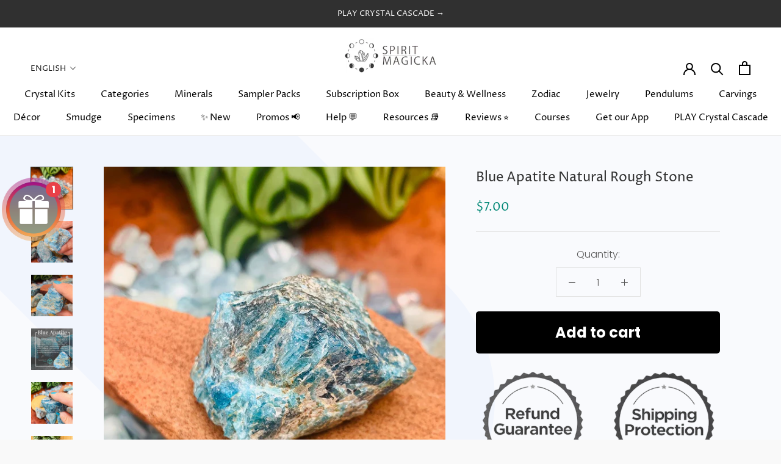

--- FILE ---
content_type: text/html; charset=utf-8
request_url: https://www.spiritmagicka.net/products/blue-apatite-rough-stone
body_size: 84526
content:
<!doctype html>

<html class="no-js" lang="en">
  <head>
<!-- Start of Shoplift scripts -->
<!-- 2024-07-02T19:56:52.2296334Z -->
<style>.shoplift-hide { opacity: 0 !important; }</style>
<script type="text/javascript">(function(rootPath, template, themeRole, themeId, isThemePreview){ /* Generated on 2024-07-09T07:19:22.5768468Z */var x=Object.defineProperty;var R=(g,d,l)=>d in g?x(g,d,{enumerable:!0,configurable:!0,writable:!0,value:l}):g[d]=l;var p=(g,d,l)=>R(g,typeof d!="symbol"?d+"":d,l);(function(){"use strict";var g=" daum[ /]| deusu/| yadirectfetcher|(?:^|[^g])news|(?<! (?:channel/|google/))google(?!(app|/google| pixel))|(?<! cu)bot(?:[^\\w]|_|$)|(?<! ya(?:yandex)?)search|(?<!(?:lib))http|(?<![hg]m)score|@|\\(\\)|\\.com|^12345|^<|^[\\w \\.\\-\\(?:\\):]+(?:/v?\\d+(?:\\.\\d+)?(?:\\.\\d{1,10})*?)?(?:,|$)|^[^ ]{50,}$|^\\w+/[\\w\\(\\)]*$|^active|^ad muncher|^amaya|^avsdevicesdk/|^biglotron|^bot|^clamav[ /]|^client/|^cobweb/|^custom|^ddg[_-]android|^discourse|^dispatch/\\d|^downcast/|^duckduckgo|^facebook|^getright/|^gozilla/|^hatena|^hobbit|^hotzonu|^hwcdn/|^jeode/|^jetty/|^jigsaw|^microsoft bits|^movabletype|^mozilla/\\d\\.\\d \\(compatible;?\\)$|^mozilla/\\d\\.\\d \\w*$|^navermailapp|^netsurf|^offline explorer|^postman|^python|^rank|^read|^reed|^rest|^serf|^snapchat|^space bison|^svn|^swcd |^taringa|^thumbor/|^track|^valid|^w3c|^webbandit/|^webcopier|^wget|^whatsapp|^wordpress|^xenu link sleuth|^yahoo|^yandex|^zdm/\\d|^zoom marketplace/|^{{.*}}$|archive|ask jeeves/teoma|bit\\.ly/|bluecoat drtr|browsex|burpcollaborator|capture|catch|check|chrome-lighthouse|chromeframe|classifier|cloud|crawl|dareboost|datanyze|dejaclick|dmbrowser|download|evc-batch/|feed|firephp|gomezagent|headless|httrack|hubspot marketing grader|hydra|ibisbrowser|images|insight|inspect|iplabel|ips-agent|java(?!;)|library|mail\\.ru/|manager|neustar wpm|node|nutch|offbyone|optimize|pageburst|parser|perl|phantom|pingdom|powermarks|preview|proxy|ptst[ /]\\d|reputation|resolver|retriever|rexx;|rigor|robot|rss|scan|scrape|server|sogou|sparkler/|speedcurve|spider|splash|statuscake|supercleaner|synapse|synthetic|tools|torrent|trace|transcoder|url|virtuoso|wappalyzer|webglance|webkit2png|whatcms/|zgrab",d=/bot|spider|crawl|http|lighthouse/i,l;function V(){if(l instanceof RegExp)return l;try{l=new RegExp(g,"i")}catch{l=d}return l}function S(y){return!!y&&V().test(y)}class b extends Error{constructor(){super();p(this,"isBot");this.isBot=!0}}class C{constructor(o,e,t,s){p(this,"shop");p(this,"storageSessionKey");p(this,"host");p(this,"cssHideClass");p(this,"testConfigs");this.shop=o,this.storageSessionKey=`SHOPLIFT_SESSION_${this.shop}`,this.host=e,this.cssHideClass=t,this.testConfigs=s}testsForUrl(o){const e=new URL(window.location.href),t=this.typeFromTemplate();return o.filter(s=>s.hypotheses.some(i=>i.isControl&&i.type===t&&i.affix===template.suffix||i.type==="theme")&&(!e.searchParams.has("view")||s.hypotheses.filter(i=>!i.isControl).map(i=>i.affix).includes(e.searchParams.get("view")??"")))}typeFromTemplate(){switch(template.type){case"collection-list":return"collectionList";case"page":return"landing";case"article":case"blog":case"cart":case"collection":case"index":case"product":case"search":return template.type;default:return null}}flagProcessing(o){const e=this.getLocalVisitor();e&&(e.isProcessing=o,this.updateLocalVisitor(e))}async getRemoteVisitor(o){return(await this.makeRequest({method:"get",url:`${this.host}/api/v0/visitors/${o}`})).data}getUTMValue(o){const t=decodeURIComponent(window.location.search.substring(1)).split("&");for(let s=0;s<t.length;s++){const i=t[s].split("=");if(i[0]===o)return i[1]||null}return null}hidePage(){this.cssHideClass&&!window.document.documentElement.classList.contains(this.cssHideClass)&&(window.document.documentElement.classList.add(this.cssHideClass),setTimeout(this.removeAsyncHide(this.cssHideClass),2e3))}showPage(){this.cssHideClass&&this.removeAsyncHide(this.cssHideClass)()}getDeviceType(){function o(){let t=!1;return function(s){(/(android|bb\d+|meego).+mobile|avantgo|bada\/|blackberry|blazer|compal|elaine|fennec|hiptop|iemobile|ip(hone|od)|iris|kindle|lge |maemo|midp|mmp|mobile.+firefox|netfront|opera m(ob|in)i|palm( os)?|phone|p(ixi|re)\/|plucker|pocket|psp|series(4|6)0|symbian|treo|up\.(browser|link)|vodafone|wap|windows ce|xda|xiino/i.test(s)||/1207|6310|6590|3gso|4thp|50[1-6]i|770s|802s|a wa|abac|ac(er|oo|s\-)|ai(ko|rn)|al(av|ca|co)|amoi|an(ex|ny|yw)|aptu|ar(ch|go)|as(te|us)|attw|au(di|\-m|r |s )|avan|be(ck|ll|nq)|bi(lb|rd)|bl(ac|az)|br(e|v)w|bumb|bw\-(n|u)|c55\/|capi|ccwa|cdm\-|cell|chtm|cldc|cmd\-|co(mp|nd)|craw|da(it|ll|ng)|dbte|dc\-s|devi|dica|dmob|do(c|p)o|ds(12|\-d)|el(49|ai)|em(l2|ul)|er(ic|k0)|esl8|ez([4-7]0|os|wa|ze)|fetc|fly(\-|_)|g1 u|g560|gene|gf\-5|g\-mo|go(\.w|od)|gr(ad|un)|haie|hcit|hd\-(m|p|t)|hei\-|hi(pt|ta)|hp( i|ip)|hs\-c|ht(c(\-| |_|a|g|p|s|t)|tp)|hu(aw|tc)|i\-(20|go|ma)|i230|iac( |\-|\/)|ibro|idea|ig01|ikom|im1k|inno|ipaq|iris|ja(t|v)a|jbro|jemu|jigs|kddi|keji|kgt( |\/)|klon|kpt |kwc\-|kyo(c|k)|le(no|xi)|lg( g|\/(k|l|u)|50|54|\-[a-w])|libw|lynx|m1\-w|m3ga|m50\/|ma(te|ui|xo)|mc(01|21|ca)|m\-cr|me(rc|ri)|mi(o8|oa|ts)|mmef|mo(01|02|bi|de|do|t(\-| |o|v)|zz)|mt(50|p1|v )|mwbp|mywa|n10[0-2]|n20[2-3]|n30(0|2)|n50(0|2|5)|n7(0(0|1)|10)|ne((c|m)\-|on|tf|wf|wg|wt)|nok(6|i)|nzph|o2im|op(ti|wv)|oran|owg1|p800|pan(a|d|t)|pdxg|pg(13|\-([1-8]|c))|phil|pire|pl(ay|uc)|pn\-2|po(ck|rt|se)|prox|psio|pt\-g|qa\-a|qc(07|12|21|32|60|\-[2-7]|i\-)|qtek|r380|r600|raks|rim9|ro(ve|zo)|s55\/|sa(ge|ma|mm|ms|ny|va)|sc(01|h\-|oo|p\-)|sdk\/|se(c(\-|0|1)|47|mc|nd|ri)|sgh\-|shar|sie(\-|m)|sk\-0|sl(45|id)|sm(al|ar|b3|it|t5)|so(ft|ny)|sp(01|h\-|v\-|v )|sy(01|mb)|t2(18|50)|t6(00|10|18)|ta(gt|lk)|tcl\-|tdg\-|tel(i|m)|tim\-|t\-mo|to(pl|sh)|ts(70|m\-|m3|m5)|tx\-9|up(\.b|g1|si)|utst|v400|v750|veri|vi(rg|te)|vk(40|5[0-3]|\-v)|vm40|voda|vulc|vx(52|53|60|61|70|80|81|83|85|98)|w3c(\-| )|webc|whit|wi(g |nc|nw)|wmlb|wonu|x700|yas\-|your|zeto|zte\-/i.test(s.substr(0,4)))&&(t=!0)}(navigator.userAgent||navigator.vendor),t}function e(){let t=!1;return function(s){(/android|ipad|playbook|silk/i.test(s)||/1207|6310|6590|3gso|4thp|50[1-6]i|770s|802s|a wa|abac|ac(er|oo|s\-)|ai(ko|rn)|al(av|ca|co)|amoi|an(ex|ny|yw)|aptu|ar(ch|go)|as(te|us)|attw|au(di|\-m|r |s )|avan|be(ck|ll|nq)|bi(lb|rd)|bl(ac|az)|br(e|v)w|bumb|bw\-(n|u)|c55\/|capi|ccwa|cdm\-|cell|chtm|cldc|cmd\-|co(mp|nd)|craw|da(it|ll|ng)|dbte|dc\-s|devi|dica|dmob|do(c|p)o|ds(12|\-d)|el(49|ai)|em(l2|ul)|er(ic|k0)|esl8|ez([4-7]0|os|wa|ze)|fetc|fly(\-|_)|g1 u|g560|gene|gf\-5|g\-mo|go(\.w|od)|gr(ad|un)|haie|hcit|hd\-(m|p|t)|hei\-|hi(pt|ta)|hp( i|ip)|hs\-c|ht(c(\-| |_|a|g|p|s|t)|tp)|hu(aw|tc)|i\-(20|go|ma)|i230|iac( |\-|\/)|ibro|idea|ig01|ikom|im1k|inno|ipaq|iris|ja(t|v)a|jbro|jemu|jigs|kddi|keji|kgt( |\/)|klon|kpt |kwc\-|kyo(c|k)|le(no|xi)|lg( g|\/(k|l|u)|50|54|\-[a-w])|libw|lynx|m1\-w|m3ga|m50\/|ma(te|ui|xo)|mc(01|21|ca)|m\-cr|me(rc|ri)|mi(o8|oa|ts)|mmef|mo(01|02|bi|de|do|t(\-| |o|v)|zz)|mt(50|p1|v )|mwbp|mywa|n10[0-2]|n20[2-3]|n30(0|2)|n50(0|2|5)|n7(0(0|1)|10)|ne((c|m)\-|on|tf|wf|wg|wt)|nok(6|i)|nzph|o2im|op(ti|wv)|oran|owg1|p800|pan(a|d|t)|pdxg|pg(13|\-([1-8]|c))|phil|pire|pl(ay|uc)|pn\-2|po(ck|rt|se)|prox|psio|pt\-g|qa\-a|qc(07|12|21|32|60|\-[2-7]|i\-)|qtek|r380|r600|raks|rim9|ro(ve|zo)|s55\/|sa(ge|ma|mm|ms|ny|va)|sc(01|h\-|oo|p\-)|sdk\/|se(c(\-|0|1)|47|mc|nd|ri)|sgh\-|shar|sie(\-|m)|sk\-0|sl(45|id)|sm(al|ar|b3|it|t5)|so(ft|ny)|sp(01|h\-|v\-|v )|sy(01|mb)|t2(18|50)|t6(00|10|18)|ta(gt|lk)|tcl\-|tdg\-|tel(i|m)|tim\-|t\-mo|to(pl|sh)|ts(70|m\-|m3|m5)|tx\-9|up(\.b|g1|si)|utst|v400|v750|veri|vi(rg|te)|vk(40|5[0-3]|\-v)|vm40|voda|vulc|vx(52|53|60|61|70|80|81|83|85|98)|w3c(\-| )|webc|whit|wi(g |nc|nw)|wmlb|wonu|x700|yas\-|your|zeto|zte\-/i.test(s.substr(0,4)))&&(t=!0)}(navigator.userAgent||navigator.vendor),t}return o()?"mobile":e()?"tablet":"desktop"}removeAsyncHide(o){return()=>{o&&window.document.documentElement.classList.remove(o)}}async sendCartEvent(o){let e=await this.makeRequest({method:"get",url:`${window.location.origin}/cart.js`});e.data.note===null&&(e=await this.makeRequest({method:"post",url:`${window.location.origin}/cart/update.js`,data:JSON.stringify({note:""})}));const t={session_id:o,...e.data};await this.makeRequest({method:"post",url:`${this.host}/api/events/cart`,data:JSON.stringify(t)})}async makeRequest(o){const{url:e,method:t,headers:s}=o;return await new Promise((i,r)=>{const n=new XMLHttpRequest;if(n.open(t.toUpperCase(),e,!0),(!s||!s.Accept)&&n.setRequestHeader("Accept","application/json"),(!s||!s["Content-Type"])&&n.setRequestHeader("Content-Type","application/json"),s)for(const a in s)n.setRequestHeader(a,s[a]);(this.host.includes("ngrok.io")||this.host.includes("ngrok-free.app"))&&n.setRequestHeader("ngrok-skip-browser-warning","1234"),n.send(o.data),n.onreadystatechange=function(){if(this.readyState===XMLHttpRequest.DONE)if(this.status>=200&&this.status<400){const a={text:n.responseText,data:{}};try{a.data=JSON.parse(n.responseText)}catch{}i(a)}else if(this.status==422){const a=JSON.parse(n.responseText);typeof a<"u"&&a.isBot?r(new b):r()}else r()}})}getLocalVisitor(){const o=this.getLocalStorageVisitor(),e=this.getCookieVisitor();return e!==null&&o!==null&&e.storedAt===o.storedAt?e:e!==null&&(o===null||o.storedAt<e.storedAt)?(this.updateLocalStorageVisitor(e),e):o!==null&&(e===null||e.storedAt<o.storedAt)?(this.setCookieVisitor(o),o):null}getLocalStorageVisitor(){const o=window.localStorage.getItem(this.storageSessionKey);if(o)try{return JSON.parse(o)}catch{}return null}updateLocalVisitor(o){o.storedAt=new Date,this.updateLocalStorageVisitor(o),this.setCookieVisitor(o)}updateLocalStorageVisitor(o){const e=window.localStorage.getItem(this.storageSessionKey),t=e===null?null:JSON.parse(e);for(const s of(t==null?void 0:t.visitorTests)??[])o.visitorTests.find(r=>r.hypothesisId==s.hypothesisId)===void 0&&s.needsPersistence&&o.visitorTests.push(s);window.localStorage.setItem(this.storageSessionKey,JSON.stringify(o))}getChannel(o){var t;return((t=[{"name":"cross-network","test":(v) => new RegExp(".*cross-network.*", "i").test(v.utmCampaign)},{"name":"direct","test":(v) => v.utmSource === "" && v.utmMedium === ""},{"name":"paid-shopping","test":(v) => (new RegExp("^(?:Google|IGShopping|aax-us-east\.amazon-adsystem\.com|aax\.amazon-adsystem\.com|alibaba|alibaba\.com|amazon|amazon\.co\.uk|amazon\.com|apps\.shopify\.com|checkout\.shopify\.com|checkout\.stripe\.com|cr\.shopping\.naver\.com|cr2\.shopping\.naver\.com|ebay|ebay\.co\.uk|ebay\.com|ebay\.com\.au|ebay\.de|etsy|etsy\.com|m\.alibaba\.com|m\.shopping\.naver\.com|mercadolibre|mercadolibre\.com|mercadolibre\.com\.ar|mercadolibre\.com\.mx|message\.alibaba\.com|msearch\.shopping\.naver\.com|nl\.shopping\.net|no\.shopping\.net|offer\.alibaba\.com|one\.walmart\.com|order\.shopping\.yahoo\.co\.jp|partners\.shopify\.com|s3\.amazonaws\.com|se\.shopping\.net|shop\.app|shopify|shopify\.com|shopping\.naver\.com|shopping\.yahoo\.co\.jp|shopping\.yahoo\.com|shopzilla|shopzilla\.com|simplycodes\.com|store\.shopping\.yahoo\.co\.jp|stripe|stripe\.com|uk\.shopping\.net|walmart|walmart\.com)$", "i").test(v.utmSource) || new RegExp("^(.*(([^a-df-z]|^)shop|shopping).*)$", "i").test(v.utmCampaign)) && new RegExp("^(.*cp.*|ppc|retargeting|paid.*)$", "i").test(v.utmMedium)},{"name":"paid-search","test":(v) => new RegExp("^(?:360\.cn|alice|aol|ar\.search\.yahoo\.com|ask|at\.search\.yahoo\.com|au\.search\.yahoo\.com|auone|avg|babylon|baidu|biglobe|biglobe\.co\.jp|biglobe\.ne\.jp|bing|br\.search\.yahoo\.com|ca\.search\.yahoo\.com|centrum\.cz|ch\.search\.yahoo\.com|cl\.search\.yahoo\.com|cn\.bing\.com|cnn|co\.search\.yahoo\.com|comcast|conduit|daum|daum\.net|de\.search\.yahoo\.com|dk\.search\.yahoo\.com|dogpile|dogpile\.com|duckduckgo|ecosia\.org|email\.seznam\.cz|eniro|es\.search\.yahoo\.com|espanol\.search\.yahoo\.com|exalead\.com|excite\.com|fi\.search\.yahoo\.com|firmy\.cz|fr\.search\.yahoo\.com|globo|go\.mail\.ru|google|google-play|hk\.search\.yahoo\.com|id\.search\.yahoo\.com|in\.search\.yahoo\.com|incredimail|it\.search\.yahoo\.com|kvasir|lens\.google\.com|lite\.qwant\.com|lycos|m\.baidu\.com|m\.naver\.com|m\.search\.naver\.com|m\.sogou\.com|mail\.rambler\.ru|mail\.yandex\.ru|malaysia\.search\.yahoo\.com|msn|msn\.com|mx\.search\.yahoo\.com|najdi|naver|naver\.com|news\.google\.com|nl\.search\.yahoo\.com|no\.search\.yahoo\.com|ntp\.msn\.com|nz\.search\.yahoo\.com|onet|onet\.pl|pe\.search\.yahoo\.com|ph\.search\.yahoo\.com|pl\.search\.yahoo\.com|play\.google\.com|qwant|qwant\.com|rakuten|rakuten\.co\.jp|rambler|rambler\.ru|se\.search\.yahoo\.com|search-results|search\.aol\.co\.uk|search\.aol\.com|search\.google\.com|search\.smt\.docomo\.ne\.jp|search\.ukr\.net|secureurl\.ukr\.net|seznam|seznam\.cz|sg\.search\.yahoo\.com|so\.com|sogou|sogou\.com|sp-web\.search\.auone\.jp|startsiden|startsiden\.no|suche\.aol\.de|terra|th\.search\.yahoo\.com|tr\.search\.yahoo\.com|tut\.by|tw\.search\.yahoo\.com|uk\.search\.yahoo\.com|ukr|us\.search\.yahoo\.com|virgilio|vn\.search\.yahoo\.com|wap\.sogou\.com|webmaster\.yandex\.ru|websearch\.rakuten\.co\.jp|yahoo|yahoo\.co\.jp|yahoo\.com|yandex|yandex\.by|yandex\.com|yandex\.com\.tr|yandex\.fr|yandex\.kz|yandex\.ru|yandex\.ua|yandex\.uz|zen\.yandex\.ru)$", "i").test(v.utmSource) && new RegExp("^(.*cp.*|ppc|retargeting|paid.*)$", "i").test(v.utmMedium)},{"name":"paid-social","test":(v) => new RegExp("^(?:43things|43things\.com|51\.com|5ch\.net|Hatena|ImageShack|academia\.edu|activerain|activerain\.com|activeworlds|activeworlds\.com|addthis|addthis\.com|airg\.ca|allnurses\.com|allrecipes\.com|alumniclass|alumniclass\.com|ameba\.jp|ameblo\.jp|americantowns|americantowns\.com|amp\.reddit\.com|ancestry\.com|anobii|anobii\.com|answerbag|answerbag\.com|answers\.yahoo\.com|aolanswers|aolanswers\.com|apps\.facebook\.com|ar\.pinterest\.com|artstation\.com|askubuntu|askubuntu\.com|asmallworld\.com|athlinks|athlinks\.com|away\.vk\.com|awe\.sm|b\.hatena\.ne\.jp|baby-gaga|baby-gaga\.com|babyblog\.ru|badoo|badoo\.com|bebo|bebo\.com|beforeitsnews|beforeitsnews\.com|bharatstudent|bharatstudent\.com|biip\.no|biswap\.org|bit\.ly|blackcareernetwork\.com|blackplanet|blackplanet\.com|blip\.fm|blog\.com|blog\.feedspot\.com|blog\.goo\.ne\.jp|blog\.naver\.com|blog\.yahoo\.co\.jp|blogg\.no|bloggang\.com|blogger|blogger\.com|blogher|blogher\.com|bloglines|bloglines\.com|blogs\.com|blogsome|blogsome\.com|blogspot|blogspot\.com|blogster|blogster\.com|blurtit|blurtit\.com|bookmarks\.yahoo\.co\.jp|bookmarks\.yahoo\.com|br\.pinterest\.com|brightkite|brightkite\.com|brizzly|brizzly\.com|business\.facebook\.com|buzzfeed|buzzfeed\.com|buzznet|buzznet\.com|cafe\.naver\.com|cafemom|cafemom\.com|camospace|camospace\.com|canalblog\.com|care\.com|care2|care2\.com|caringbridge\.org|catster|catster\.com|cbnt\.io|cellufun|cellufun\.com|centerblog\.net|chat\.zalo\.me|chegg\.com|chicagonow|chicagonow\.com|chiebukuro\.yahoo\.co\.jp|classmates|classmates\.com|classquest|classquest\.com|co\.pinterest\.com|cocolog-nifty|cocolog-nifty\.com|copainsdavant\.linternaute\.com|couchsurfing\.org|cozycot|cozycot\.com|cross\.tv|crunchyroll|crunchyroll\.com|cyworld|cyworld\.com|cz\.pinterest\.com|d\.hatena\.ne\.jp|dailystrength\.org|deluxe\.com|deviantart|deviantart\.com|dianping|dianping\.com|digg|digg\.com|diigo|diigo\.com|discover\.hubpages\.com|disqus|disqus\.com|dogster|dogster\.com|dol2day|dol2day\.com|doostang|doostang\.com|dopplr|dopplr\.com|douban|douban\.com|draft\.blogger\.com|draugiem\.lv|drugs-forum|drugs-forum\.com|dzone|dzone\.com|edublogs\.org|elftown|elftown\.com|epicurious\.com|everforo\.com|exblog\.jp|extole|extole\.com|facebook|facebook\.com|faceparty|faceparty\.com|fandom\.com|fanpop|fanpop\.com|fark|fark\.com|fb|fb\.me|fc2|fc2\.com|feedspot|feministing|feministing\.com|filmaffinity|filmaffinity\.com|flickr|flickr\.com|flipboard|flipboard\.com|folkdirect|folkdirect\.com|foodservice|foodservice\.com|forums\.androidcentral\.com|forums\.crackberry\.com|forums\.imore\.com|forums\.nexopia\.com|forums\.webosnation\.com|forums\.wpcentral\.com|fotki|fotki\.com|fotolog|fotolog\.com|foursquare|foursquare\.com|free\.facebook\.com|friendfeed|friendfeed\.com|fruehstueckstreff\.org|fubar|fubar\.com|gaiaonline|gaiaonline\.com|gamerdna|gamerdna\.com|gather\.com|geni\.com|getpocket\.com|glassboard|glassboard\.com|glassdoor|glassdoor\.com|godtube|godtube\.com|goldenline\.pl|goldstar|goldstar\.com|goo\.gl|gooblog|goodreads|goodreads\.com|google\+|googlegroups\.com|googleplus|govloop|govloop\.com|gowalla|gowalla\.com|gree\.jp|groups\.google\.com|gulli\.com|gutefrage\.net|habbo|habbo\.com|hi5|hi5\.com|hootsuite|hootsuite\.com|houzz|houzz\.com|hoverspot|hoverspot\.com|hr\.com|hu\.pinterest\.com|hubculture|hubculture\.com|hubpages\.com|hyves\.net|hyves\.nl|ibibo|ibibo\.com|id\.pinterest\.com|identi\.ca|ig|imageshack\.com|imageshack\.us|imvu|imvu\.com|in\.pinterest\.com|insanejournal|insanejournal\.com|instagram|instagram\.com|instapaper|instapaper\.com|internations\.org|interpals\.net|intherooms|intherooms\.com|irc-galleria\.net|is\.gd|italki|italki\.com|jammerdirect|jammerdirect\.com|jappy\.com|jappy\.de|kaboodle\.com|kakao|kakao\.com|kakaocorp\.com|kaneva|kaneva\.com|kin\.naver\.com|l\.facebook\.com|l\.instagram\.com|l\.messenger\.com|last\.fm|librarything|librarything\.com|lifestream\.aol\.com|line|line\.me|linkedin|linkedin\.com|listal|listal\.com|listography|listography\.com|livedoor\.com|livedoorblog|livejournal|livejournal\.com|lm\.facebook\.com|lnkd\.in|m\.blog\.naver\.com|m\.cafe\.naver\.com|m\.facebook\.com|m\.kin\.naver\.com|m\.vk\.com|m\.yelp\.com|mbga\.jp|medium\.com|meetin\.org|meetup|meetup\.com|meinvz\.net|meneame\.net|menuism\.com|messages\.google\.com|messages\.yahoo\.co\.jp|messenger|messenger\.com|mix\.com|mixi\.jp|mobile\.facebook\.com|mocospace|mocospace\.com|mouthshut|mouthshut\.com|movabletype|movabletype\.com|mubi|mubi\.com|my\.opera\.com|myanimelist\.net|myheritage|myheritage\.com|mylife|mylife\.com|mymodernmet|mymodernmet\.com|myspace|myspace\.com|netvibes|netvibes\.com|news\.ycombinator\.com|newsshowcase|nexopia|ngopost\.org|niconico|nicovideo\.jp|nightlifelink|nightlifelink\.com|ning|ning\.com|nl\.pinterest\.com|odnoklassniki\.ru|odnoklassniki\.ua|okwave\.jp|old\.reddit\.com|oneworldgroup\.org|onstartups|onstartups\.com|opendiary|opendiary\.com|oshiete\.goo\.ne\.jp|out\.reddit\.com|over-blog\.com|overblog\.com|paper\.li|partyflock\.nl|photobucket|photobucket\.com|pinboard|pinboard\.in|pingsta|pingsta\.com|pinterest|pinterest\.at|pinterest\.ca|pinterest\.ch|pinterest\.cl|pinterest\.co\.kr|pinterest\.co\.uk|pinterest\.com|pinterest\.com\.au|pinterest\.com\.mx|pinterest\.de|pinterest\.es|pinterest\.fr|pinterest\.it|pinterest\.jp|pinterest\.nz|pinterest\.ph|pinterest\.pt|pinterest\.ru|pinterest\.se|pixiv\.net|pl\.pinterest\.com|playahead\.se|plurk|plurk\.com|plus\.google\.com|plus\.url\.google\.com|pocket\.co|posterous|posterous\.com|pro\.homeadvisor\.com|pulse\.yahoo\.com|qapacity|qapacity\.com|quechup|quechup\.com|quora|quora\.com|qzone\.qq\.com|ravelry|ravelry\.com|reddit|reddit\.com|redux|redux\.com|renren|renren\.com|researchgate\.net|reunion|reunion\.com|reverbnation|reverbnation\.com|rtl\.de|ryze|ryze\.com|salespider|salespider\.com|scoop\.it|screenrant|screenrant\.com|scribd|scribd\.com|scvngr|scvngr\.com|secondlife|secondlife\.com|serverfault|serverfault\.com|shareit|sharethis|sharethis\.com|shvoong\.com|sites\.google\.com|skype|skyrock|skyrock\.com|slashdot\.org|slideshare\.net|smartnews\.com|snapchat|snapchat\.com|social|sociallife\.com\.br|socialvibe|socialvibe\.com|spaces\.live\.com|spoke|spoke\.com|spruz|spruz\.com|ssense\.com|stackapps|stackapps\.com|stackexchange|stackexchange\.com|stackoverflow|stackoverflow\.com|stardoll\.com|stickam|stickam\.com|studivz\.net|suomi24\.fi|superuser|superuser\.com|sweeva|sweeva\.com|t\.co|t\.me|tagged|tagged\.com|taggedmail|taggedmail\.com|talkbiznow|talkbiznow\.com|taringa\.net|techmeme|techmeme\.com|tencent|tencent\.com|tiktok|tiktok\.com|tinyurl|tinyurl\.com|toolbox|toolbox\.com|touch\.facebook\.com|tr\.pinterest\.com|travellerspoint|travellerspoint\.com|tripadvisor|tripadvisor\.com|trombi|trombi\.com|trustpilot|tudou|tudou\.com|tuenti|tuenti\.com|tumblr|tumblr\.com|tweetdeck|tweetdeck\.com|twitter|twitter\.com|twoo\.com|typepad|typepad\.com|unblog\.fr|urbanspoon\.com|ushareit\.com|ushi\.cn|vampirefreaks|vampirefreaks\.com|vampirerave|vampirerave\.com|vg\.no|video\.ibm\.com|vk\.com|vkontakte\.ru|wakoopa|wakoopa\.com|wattpad|wattpad\.com|web\.facebook\.com|web\.skype\.com|webshots|webshots\.com|wechat|wechat\.com|weebly|weebly\.com|weibo|weibo\.com|wer-weiss-was\.de|weread|weread\.com|whatsapp|whatsapp\.com|wiki\.answers\.com|wikihow\.com|wikitravel\.org|woot\.com|wordpress|wordpress\.com|wordpress\.org|xanga|xanga\.com|xing|xing\.com|yahoo-mbga\.jp|yammer|yammer\.com|yelp|yelp\.co\.uk|yelp\.com|youroom\.in|za\.pinterest\.com|zalo|zoo\.gr|zooppa|zooppa\.com)$", "i").test(v.utmSource) && new RegExp("^(.*cp.*|ppc|retargeting|paid.*)$", "i").test(v.utmMedium)},{"name":"paid-video","test":(v) => new RegExp("^(?:blog\.twitch\.tv|crackle|crackle\.com|curiositystream|curiositystream\.com|d\.tube|dailymotion|dailymotion\.com|dashboard\.twitch\.tv|disneyplus|disneyplus\.com|fast\.wistia\.net|help\.hulu\.com|help\.netflix\.com|hulu|hulu\.com|id\.twitch\.tv|iq\.com|iqiyi|iqiyi\.com|jobs\.netflix\.com|justin\.tv|m\.twitch\.tv|m\.youtube\.com|music\.youtube\.com|netflix|netflix\.com|player\.twitch\.tv|player\.vimeo\.com|ted|ted\.com|twitch|twitch\.tv|utreon|utreon\.com|veoh|veoh\.com|viadeo\.journaldunet\.com|vimeo|vimeo\.com|wistia|wistia\.com|youku|youku\.com|youtube|youtube\.com)$", "i").test(v.utmSource) && new RegExp("^(.*cp.*|ppc|retargeting|paid.*)$", "i").test(v.utmMedium)},{"name":"display","test":(v) => new RegExp("^(?:display|banner|expandable|interstitial|cpm)$", "i").test(v.utmMedium)},{"name":"paid-other","test":(v) => new RegExp("^(.*cp.*|ppc|retargeting|paid.*)$", "i").test(v.utmMedium)},{"name":"organic-shopping","test":(v) => new RegExp("^(?:360\.cn|alice|aol|ar\.search\.yahoo\.com|ask|at\.search\.yahoo\.com|au\.search\.yahoo\.com|auone|avg|babylon|baidu|biglobe|biglobe\.co\.jp|biglobe\.ne\.jp|bing|br\.search\.yahoo\.com|ca\.search\.yahoo\.com|centrum\.cz|ch\.search\.yahoo\.com|cl\.search\.yahoo\.com|cn\.bing\.com|cnn|co\.search\.yahoo\.com|comcast|conduit|daum|daum\.net|de\.search\.yahoo\.com|dk\.search\.yahoo\.com|dogpile|dogpile\.com|duckduckgo|ecosia\.org|email\.seznam\.cz|eniro|es\.search\.yahoo\.com|espanol\.search\.yahoo\.com|exalead\.com|excite\.com|fi\.search\.yahoo\.com|firmy\.cz|fr\.search\.yahoo\.com|globo|go\.mail\.ru|google|google-play|hk\.search\.yahoo\.com|id\.search\.yahoo\.com|in\.search\.yahoo\.com|incredimail|it\.search\.yahoo\.com|kvasir|lens\.google\.com|lite\.qwant\.com|lycos|m\.baidu\.com|m\.naver\.com|m\.search\.naver\.com|m\.sogou\.com|mail\.rambler\.ru|mail\.yandex\.ru|malaysia\.search\.yahoo\.com|msn|msn\.com|mx\.search\.yahoo\.com|najdi|naver|naver\.com|news\.google\.com|nl\.search\.yahoo\.com|no\.search\.yahoo\.com|ntp\.msn\.com|nz\.search\.yahoo\.com|onet|onet\.pl|pe\.search\.yahoo\.com|ph\.search\.yahoo\.com|pl\.search\.yahoo\.com|play\.google\.com|qwant|qwant\.com|rakuten|rakuten\.co\.jp|rambler|rambler\.ru|se\.search\.yahoo\.com|search-results|search\.aol\.co\.uk|search\.aol\.com|search\.google\.com|search\.smt\.docomo\.ne\.jp|search\.ukr\.net|secureurl\.ukr\.net|seznam|seznam\.cz|sg\.search\.yahoo\.com|so\.com|sogou|sogou\.com|sp-web\.search\.auone\.jp|startsiden|startsiden\.no|suche\.aol\.de|terra|th\.search\.yahoo\.com|tr\.search\.yahoo\.com|tut\.by|tw\.search\.yahoo\.com|uk\.search\.yahoo\.com|ukr|us\.search\.yahoo\.com|virgilio|vn\.search\.yahoo\.com|wap\.sogou\.com|webmaster\.yandex\.ru|websearch\.rakuten\.co\.jp|yahoo|yahoo\.co\.jp|yahoo\.com|yandex|yandex\.by|yandex\.com|yandex\.com\.tr|yandex\.fr|yandex\.kz|yandex\.ru|yandex\.ua|yandex\.uz|zen\.yandex\.ru)$", "i").test(v.utmSource) || new RegExp("^(.*(([^a-df-z]|^)shop|shopping).*)$", "i").test(v.utmCampaign)},{"name":"organic-social","test":(v) => new RegExp("^(?:43things|43things\.com|51\.com|5ch\.net|Hatena|ImageShack|academia\.edu|activerain|activerain\.com|activeworlds|activeworlds\.com|addthis|addthis\.com|airg\.ca|allnurses\.com|allrecipes\.com|alumniclass|alumniclass\.com|ameba\.jp|ameblo\.jp|americantowns|americantowns\.com|amp\.reddit\.com|ancestry\.com|anobii|anobii\.com|answerbag|answerbag\.com|answers\.yahoo\.com|aolanswers|aolanswers\.com|apps\.facebook\.com|ar\.pinterest\.com|artstation\.com|askubuntu|askubuntu\.com|asmallworld\.com|athlinks|athlinks\.com|away\.vk\.com|awe\.sm|b\.hatena\.ne\.jp|baby-gaga|baby-gaga\.com|babyblog\.ru|badoo|badoo\.com|bebo|bebo\.com|beforeitsnews|beforeitsnews\.com|bharatstudent|bharatstudent\.com|biip\.no|biswap\.org|bit\.ly|blackcareernetwork\.com|blackplanet|blackplanet\.com|blip\.fm|blog\.com|blog\.feedspot\.com|blog\.goo\.ne\.jp|blog\.naver\.com|blog\.yahoo\.co\.jp|blogg\.no|bloggang\.com|blogger|blogger\.com|blogher|blogher\.com|bloglines|bloglines\.com|blogs\.com|blogsome|blogsome\.com|blogspot|blogspot\.com|blogster|blogster\.com|blurtit|blurtit\.com|bookmarks\.yahoo\.co\.jp|bookmarks\.yahoo\.com|br\.pinterest\.com|brightkite|brightkite\.com|brizzly|brizzly\.com|business\.facebook\.com|buzzfeed|buzzfeed\.com|buzznet|buzznet\.com|cafe\.naver\.com|cafemom|cafemom\.com|camospace|camospace\.com|canalblog\.com|care\.com|care2|care2\.com|caringbridge\.org|catster|catster\.com|cbnt\.io|cellufun|cellufun\.com|centerblog\.net|chat\.zalo\.me|chegg\.com|chicagonow|chicagonow\.com|chiebukuro\.yahoo\.co\.jp|classmates|classmates\.com|classquest|classquest\.com|co\.pinterest\.com|cocolog-nifty|cocolog-nifty\.com|copainsdavant\.linternaute\.com|couchsurfing\.org|cozycot|cozycot\.com|cross\.tv|crunchyroll|crunchyroll\.com|cyworld|cyworld\.com|cz\.pinterest\.com|d\.hatena\.ne\.jp|dailystrength\.org|deluxe\.com|deviantart|deviantart\.com|dianping|dianping\.com|digg|digg\.com|diigo|diigo\.com|discover\.hubpages\.com|disqus|disqus\.com|dogster|dogster\.com|dol2day|dol2day\.com|doostang|doostang\.com|dopplr|dopplr\.com|douban|douban\.com|draft\.blogger\.com|draugiem\.lv|drugs-forum|drugs-forum\.com|dzone|dzone\.com|edublogs\.org|elftown|elftown\.com|epicurious\.com|everforo\.com|exblog\.jp|extole|extole\.com|facebook|facebook\.com|faceparty|faceparty\.com|fandom\.com|fanpop|fanpop\.com|fark|fark\.com|fb|fb\.me|fc2|fc2\.com|feedspot|feministing|feministing\.com|filmaffinity|filmaffinity\.com|flickr|flickr\.com|flipboard|flipboard\.com|folkdirect|folkdirect\.com|foodservice|foodservice\.com|forums\.androidcentral\.com|forums\.crackberry\.com|forums\.imore\.com|forums\.nexopia\.com|forums\.webosnation\.com|forums\.wpcentral\.com|fotki|fotki\.com|fotolog|fotolog\.com|foursquare|foursquare\.com|free\.facebook\.com|friendfeed|friendfeed\.com|fruehstueckstreff\.org|fubar|fubar\.com|gaiaonline|gaiaonline\.com|gamerdna|gamerdna\.com|gather\.com|geni\.com|getpocket\.com|glassboard|glassboard\.com|glassdoor|glassdoor\.com|godtube|godtube\.com|goldenline\.pl|goldstar|goldstar\.com|goo\.gl|gooblog|goodreads|goodreads\.com|google\+|googlegroups\.com|googleplus|govloop|govloop\.com|gowalla|gowalla\.com|gree\.jp|groups\.google\.com|gulli\.com|gutefrage\.net|habbo|habbo\.com|hi5|hi5\.com|hootsuite|hootsuite\.com|houzz|houzz\.com|hoverspot|hoverspot\.com|hr\.com|hu\.pinterest\.com|hubculture|hubculture\.com|hubpages\.com|hyves\.net|hyves\.nl|ibibo|ibibo\.com|id\.pinterest\.com|identi\.ca|ig|imageshack\.com|imageshack\.us|imvu|imvu\.com|in\.pinterest\.com|insanejournal|insanejournal\.com|instagram|instagram\.com|instapaper|instapaper\.com|internations\.org|interpals\.net|intherooms|intherooms\.com|irc-galleria\.net|is\.gd|italki|italki\.com|jammerdirect|jammerdirect\.com|jappy\.com|jappy\.de|kaboodle\.com|kakao|kakao\.com|kakaocorp\.com|kaneva|kaneva\.com|kin\.naver\.com|l\.facebook\.com|l\.instagram\.com|l\.messenger\.com|last\.fm|librarything|librarything\.com|lifestream\.aol\.com|line|line\.me|linkedin|linkedin\.com|listal|listal\.com|listography|listography\.com|livedoor\.com|livedoorblog|livejournal|livejournal\.com|lm\.facebook\.com|lnkd\.in|m\.blog\.naver\.com|m\.cafe\.naver\.com|m\.facebook\.com|m\.kin\.naver\.com|m\.vk\.com|m\.yelp\.com|mbga\.jp|medium\.com|meetin\.org|meetup|meetup\.com|meinvz\.net|meneame\.net|menuism\.com|messages\.google\.com|messages\.yahoo\.co\.jp|messenger|messenger\.com|mix\.com|mixi\.jp|mobile\.facebook\.com|mocospace|mocospace\.com|mouthshut|mouthshut\.com|movabletype|movabletype\.com|mubi|mubi\.com|my\.opera\.com|myanimelist\.net|myheritage|myheritage\.com|mylife|mylife\.com|mymodernmet|mymodernmet\.com|myspace|myspace\.com|netvibes|netvibes\.com|news\.ycombinator\.com|newsshowcase|nexopia|ngopost\.org|niconico|nicovideo\.jp|nightlifelink|nightlifelink\.com|ning|ning\.com|nl\.pinterest\.com|odnoklassniki\.ru|odnoklassniki\.ua|okwave\.jp|old\.reddit\.com|oneworldgroup\.org|onstartups|onstartups\.com|opendiary|opendiary\.com|oshiete\.goo\.ne\.jp|out\.reddit\.com|over-blog\.com|overblog\.com|paper\.li|partyflock\.nl|photobucket|photobucket\.com|pinboard|pinboard\.in|pingsta|pingsta\.com|pinterest|pinterest\.at|pinterest\.ca|pinterest\.ch|pinterest\.cl|pinterest\.co\.kr|pinterest\.co\.uk|pinterest\.com|pinterest\.com\.au|pinterest\.com\.mx|pinterest\.de|pinterest\.es|pinterest\.fr|pinterest\.it|pinterest\.jp|pinterest\.nz|pinterest\.ph|pinterest\.pt|pinterest\.ru|pinterest\.se|pixiv\.net|pl\.pinterest\.com|playahead\.se|plurk|plurk\.com|plus\.google\.com|plus\.url\.google\.com|pocket\.co|posterous|posterous\.com|pro\.homeadvisor\.com|pulse\.yahoo\.com|qapacity|qapacity\.com|quechup|quechup\.com|quora|quora\.com|qzone\.qq\.com|ravelry|ravelry\.com|reddit|reddit\.com|redux|redux\.com|renren|renren\.com|researchgate\.net|reunion|reunion\.com|reverbnation|reverbnation\.com|rtl\.de|ryze|ryze\.com|salespider|salespider\.com|scoop\.it|screenrant|screenrant\.com|scribd|scribd\.com|scvngr|scvngr\.com|secondlife|secondlife\.com|serverfault|serverfault\.com|shareit|sharethis|sharethis\.com|shvoong\.com|sites\.google\.com|skype|skyrock|skyrock\.com|slashdot\.org|slideshare\.net|smartnews\.com|snapchat|snapchat\.com|social|sociallife\.com\.br|socialvibe|socialvibe\.com|spaces\.live\.com|spoke|spoke\.com|spruz|spruz\.com|ssense\.com|stackapps|stackapps\.com|stackexchange|stackexchange\.com|stackoverflow|stackoverflow\.com|stardoll\.com|stickam|stickam\.com|studivz\.net|suomi24\.fi|superuser|superuser\.com|sweeva|sweeva\.com|t\.co|t\.me|tagged|tagged\.com|taggedmail|taggedmail\.com|talkbiznow|talkbiznow\.com|taringa\.net|techmeme|techmeme\.com|tencent|tencent\.com|tiktok|tiktok\.com|tinyurl|tinyurl\.com|toolbox|toolbox\.com|touch\.facebook\.com|tr\.pinterest\.com|travellerspoint|travellerspoint\.com|tripadvisor|tripadvisor\.com|trombi|trombi\.com|trustpilot|tudou|tudou\.com|tuenti|tuenti\.com|tumblr|tumblr\.com|tweetdeck|tweetdeck\.com|twitter|twitter\.com|twoo\.com|typepad|typepad\.com|unblog\.fr|urbanspoon\.com|ushareit\.com|ushi\.cn|vampirefreaks|vampirefreaks\.com|vampirerave|vampirerave\.com|vg\.no|video\.ibm\.com|vk\.com|vkontakte\.ru|wakoopa|wakoopa\.com|wattpad|wattpad\.com|web\.facebook\.com|web\.skype\.com|webshots|webshots\.com|wechat|wechat\.com|weebly|weebly\.com|weibo|weibo\.com|wer-weiss-was\.de|weread|weread\.com|whatsapp|whatsapp\.com|wiki\.answers\.com|wikihow\.com|wikitravel\.org|woot\.com|wordpress|wordpress\.com|wordpress\.org|xanga|xanga\.com|xing|xing\.com|yahoo-mbga\.jp|yammer|yammer\.com|yelp|yelp\.co\.uk|yelp\.com|youroom\.in|za\.pinterest\.com|zalo|zoo\.gr|zooppa|zooppa\.com)$", "i").test(v.utmSource) || new RegExp("^(?:social|social-network|social-media|sm|social network|social media)$", "i").test(v.utmMedium)},{"name":"organic-video","test":(v) => new RegExp("^(?:blog\.twitch\.tv|crackle|crackle\.com|curiositystream|curiositystream\.com|d\.tube|dailymotion|dailymotion\.com|dashboard\.twitch\.tv|disneyplus|disneyplus\.com|fast\.wistia\.net|help\.hulu\.com|help\.netflix\.com|hulu|hulu\.com|id\.twitch\.tv|iq\.com|iqiyi|iqiyi\.com|jobs\.netflix\.com|justin\.tv|m\.twitch\.tv|m\.youtube\.com|music\.youtube\.com|netflix|netflix\.com|player\.twitch\.tv|player\.vimeo\.com|ted|ted\.com|twitch|twitch\.tv|utreon|utreon\.com|veoh|veoh\.com|viadeo\.journaldunet\.com|vimeo|vimeo\.com|wistia|wistia\.com|youku|youku\.com|youtube|youtube\.com)$", "i").test(v.utmSource) || new RegExp("^(.*video.*)$", "i").test(v.utmMedium)},{"name":"organic-search","test":(v) => new RegExp("^(?:360\.cn|alice|aol|ar\.search\.yahoo\.com|ask|at\.search\.yahoo\.com|au\.search\.yahoo\.com|auone|avg|babylon|baidu|biglobe|biglobe\.co\.jp|biglobe\.ne\.jp|bing|br\.search\.yahoo\.com|ca\.search\.yahoo\.com|centrum\.cz|ch\.search\.yahoo\.com|cl\.search\.yahoo\.com|cn\.bing\.com|cnn|co\.search\.yahoo\.com|comcast|conduit|daum|daum\.net|de\.search\.yahoo\.com|dk\.search\.yahoo\.com|dogpile|dogpile\.com|duckduckgo|ecosia\.org|email\.seznam\.cz|eniro|es\.search\.yahoo\.com|espanol\.search\.yahoo\.com|exalead\.com|excite\.com|fi\.search\.yahoo\.com|firmy\.cz|fr\.search\.yahoo\.com|globo|go\.mail\.ru|google|google-play|hk\.search\.yahoo\.com|id\.search\.yahoo\.com|in\.search\.yahoo\.com|incredimail|it\.search\.yahoo\.com|kvasir|lens\.google\.com|lite\.qwant\.com|lycos|m\.baidu\.com|m\.naver\.com|m\.search\.naver\.com|m\.sogou\.com|mail\.rambler\.ru|mail\.yandex\.ru|malaysia\.search\.yahoo\.com|msn|msn\.com|mx\.search\.yahoo\.com|najdi|naver|naver\.com|news\.google\.com|nl\.search\.yahoo\.com|no\.search\.yahoo\.com|ntp\.msn\.com|nz\.search\.yahoo\.com|onet|onet\.pl|pe\.search\.yahoo\.com|ph\.search\.yahoo\.com|pl\.search\.yahoo\.com|play\.google\.com|qwant|qwant\.com|rakuten|rakuten\.co\.jp|rambler|rambler\.ru|se\.search\.yahoo\.com|search-results|search\.aol\.co\.uk|search\.aol\.com|search\.google\.com|search\.smt\.docomo\.ne\.jp|search\.ukr\.net|secureurl\.ukr\.net|seznam|seznam\.cz|sg\.search\.yahoo\.com|so\.com|sogou|sogou\.com|sp-web\.search\.auone\.jp|startsiden|startsiden\.no|suche\.aol\.de|terra|th\.search\.yahoo\.com|tr\.search\.yahoo\.com|tut\.by|tw\.search\.yahoo\.com|uk\.search\.yahoo\.com|ukr|us\.search\.yahoo\.com|virgilio|vn\.search\.yahoo\.com|wap\.sogou\.com|webmaster\.yandex\.ru|websearch\.rakuten\.co\.jp|yahoo|yahoo\.co\.jp|yahoo\.com|yandex|yandex\.by|yandex\.com|yandex\.com\.tr|yandex\.fr|yandex\.kz|yandex\.ru|yandex\.ua|yandex\.uz|zen\.yandex\.ru)$", "i").test(v.utmSource) || v.utmMedium.toLowerCase() === "organic"},{"name":"referral","test":(v) => new RegExp("^(?:referral|app|link)$", "i").test(v.utmMedium)},{"name":"email","test":(v) => new RegExp("^(?:email|e-mail|e_mail|e mail)$", "i").test(v.utmMedium) || new RegExp("^(?:email|e-mail|e_mail|e mail)$", "i").test(v.utmSource)},{"name":"affiliate","test":(v) => v.utmMedium.toLowerCase() === "affiliate"},{"name":"audio","test":(v) => v.utmMedium.toLowerCase() === "audio"},{"name":"sms","test":(v) => v.utmSource.toLowerCase() === "sms" || v.utmMedium.toLowerCase() === "sms"},{"name":"mobile-push-notification","test":(v) => v.utmSource.toLowerCase() === "firebase" || new RegExp("(?:.*mobile.*|.*notification.*|push$)", "i").test(v.utmMedium)}].find(s=>s.test(o)))==null?void 0:t.name)??"other"}setCookieVisitor(o){const e=JSON.stringify(o);document.cookie=`SHOPLIFT=${e};domain=.${window.location.hostname};path=/`}getCookieVisitor(){const o=document.cookie.split("; ").filter(e=>e.split("=").at(0)==="SHOPLIFT").at(0);return o===void 0?null:JSON.parse(o.split("=").slice(1).join("="))}}class I extends C{constructor(e,t,s,i,r){super(e,t,s?"shoplift-hide":"",r);p(this,"sendPageView",!1);this.testConfigs=r,this.sendPageView=!!i}async init(){if(window.Shopify&&window.Shopify.designMode||window.location.href.includes("slScreenshot=true")||S(navigator.userAgent))return;const e=this.getDeviceType(),t=this.getUTMValue("utm_source")??"",s=this.getUTMValue("utm_medium")??"",i=this.getUTMValue("utm_campaign")??"",r=this.getUTMValue("utm_content")??"",n=window.document.referrer;this.flagProcessing(!0);try{const a=this.syncWithServer();let c=this.getVisitor();if(this.checkForThemePreview(c)||await this.handleVisitorTest(c,e,t,s,i,r,n))return;this.showPage(),await a,await this.syncWithServer(),c=this.getVisitor(),this.flagProcessing(!1),console.log("SHOPLIFT SCRIPT INITIALIZED!"),c&&(this.sendPageView&&await this.createPageView(c),await this.sendCartEvent(c.id))}catch(a){if(a instanceof b)return;throw a}finally{this.flagProcessing(!1),window.shoplift=!0}}async handleVisitorTest(e,t,s,i,r,n,a){const c={device:t!=="tablet"?t:"mobile",utmSource:s,utmMedium:i,utmCampaign:r,utmContent:n,referrer:a},f=await this.filterTestsByAudience(this.testConfigs,e,c);let h=this.testsForUrl(f);const k=h.length>0;if(k&&e){const w=this.getVisitorHypothesis(e,h);if(w){const m=this.considerRedirect(w);return m&&this.redirect(w),m}}if(k){if(this.hasThemeAndTemplateTests(f)){const v=e?this.visitorActiveTestType(e):null;let T;switch(v){case"template":T=u=>u!=="theme";break;case"theme":T=u=>u==="theme";break;case null:T=Math.random()>.5?u=>u==="theme":u=>u!=="theme";break}h=h.filter(u=>u.hypotheses.some(P=>P.isControl&&T(P.type)))}if(h.length===0)return e??(e=this.createLocalVisitor(c)),!1;const w=h[Math.floor(Math.random()*h.length)],m=this.pickHypothesis(w);if(m){e===null?e=this.createLocalVisitorInTest(c,w.id,m):e=this.addLocalVisitorToTest(e,w.id,m);const v=this.considerRedirect(m);return v&&this.redirect(m),v}}return e===null&&(e=this.createLocalVisitor(c)),!1}getVisitorHypothesis(e,t){return t.reduce((s,i)=>s.concat(i.hypotheses),[]).find(s=>e.visitorTests.some(i=>i.hypothesisId===s.id))}async createVisitor(e,t){const s={shop:e,...t};return(await this.makeRequest({method:"post",url:`${this.host}/api/v0/visitors`,data:JSON.stringify(s)})).data}async createPageView(e){const t={path:window.location.href,visitorId:e.id,cart:null,customer:null};return(await this.makeRequest({method:"post",url:`${this.host}/api/events/page-view`,headers:{"Content-Type":"text/plain"},data:JSON.stringify(t)})).data}async createVisitorInTest(e,t,s,i){const r={shop:e,testId:t,referrer:s.referrer,device:s.device,utmSource:s.utmSource,utmMedium:s.utmMedium,utmContent:s.utmContent,utmCampaign:s.utmCampaign,isControl:i};return(await this.makeRequest({method:"post",url:`${this.host}/api/v0/visitors/create-in-test`,data:JSON.stringify(r)})).data}async includeInTest(e,t,s){return(await this.makeRequest({method:"post",url:`${this.host}/api/v0/visitors/${e.id}/add-to-test`,data:JSON.stringify({testId:t,isControl:s})})).data}createLocalVisitor(e){const t={...e,id:"",createdAt:new Date,storedAt:new Date,needsPersistence:!0,isProcessing:!0,visitorTests:[]};return this.updateLocalVisitor(t),t}createLocalVisitorInTest(e,t,s){const i={...e,id:"",createdAt:new Date,storedAt:new Date,needsPersistence:!0,isProcessing:!0,visitorTests:[{testId:t,hypothesisId:s.id,isThemeTest:s.type==="theme",themeId:s.themeId,needsPersistence:!0}]};return this.updateLocalVisitor(i),i}addLocalVisitorToTest(e,t,s){return e.visitorTests.push({testId:t,hypothesisId:s.id,isThemeTest:s.type==="theme",themeId:s.themeId,needsPersistence:!0}),this.updateLocalVisitor(e),e}getVisitorHypotheses(e){return e.visitorTests.map(t=>{var s;return(s=this.testConfigs.find(i=>i.hypotheses.some(r=>r.id===t.hypothesisId)))==null?void 0:s.hypotheses.find(i=>i.id==t.hypothesisId)}).filter(t=>!!t)}getHypothesis(e){return this.testConfigs.filter(t=>t.hypotheses.some(s=>s.id===e)).map(t=>t.hypotheses.find(s=>s.id===e))[0]}async filterTestsByAudience(e,t,s){const i=[];for(const r of e)((t==null?void 0:t.visitorTests.some(a=>a.testId===r.id))||await this.isTargetAudience(r,t||s,t===null||t.createdAt>=r.startAt))&&i.push(r);return i}async isTargetAudience(e,t,s){let i=null;e.requiresCountry&&(this.hidePage(),i=(await this.makeRequest({method:"get",url:`${this.host}/api/v0/visitors/get-country`})).data);const r=this.getChannel(t);return(e.device==="all"||e.device===t.device)&&(e.visitorOption==="all"||e.visitorOption==="new"&&s||e.visitorOption==="returning"&&!s)&&(e.targetAudiences.length===0||e.targetAudiences.reduce((n,a)=>n||a.reduce((c,f)=>c&&f(t,s,r,i),!0),!1))}pickHypothesis(e){let t=Math.random();const s=e.hypotheses.reduce((r,n)=>r+n.visitorCount,0);return e.hypotheses.sort((r,n)=>r.isControl?n.isControl?0:-1:n.isControl?1:0).reduce((r,n)=>{if(r!==null)return r;const c=e.hypotheses.reduce((f,h)=>f&&h.visitorCount>20,!0)?n.visitorCount/s-n.trafficPercentage:0;return t<=n.trafficPercentage-c?n:(t-=n.trafficPercentage,null)},null)}checkForThemePreview(e){if(this.isThemePreview()){try{themeId.toString()}catch(t){if(!(t instanceof ReferenceError))throw t;return this.checkForThemePreviewWithoutThemeId(e)}if(e!=null&&e.visitorTests.some(t=>{var s;return t.isThemeTest&&((s=this.getHypothesis(t.hypothesisId))==null?void 0:s.themeId)===themeId}))return this.clearThemeBar(),!1;if(e!=null&&e.visitorTests.some(t=>t.isThemeTest&&!this.getHypothesis(t.hypothesisId)&&(t.themeId==null||t.themeId===themeId))){this.hidePage();const t=new URL(window.location.toString());return t.searchParams.set("preview_theme_id",""),window.location.assign(t),!0}if(!(e!=null&&e.visitorTests.some(t=>t.themeId===themeId)))return!0;this.clearThemeBar()}return!1}checkForThemePreviewWithoutThemeId(e){const t=this.testConfigs.some(s=>s.hypotheses.some(i=>i.type==="theme"));if(e===null&&!t||e&&!t&&!e.visitorTests.some(s=>s.isThemeTest))return!0;if(e&&!t&&e.visitorTests.some(s=>s.isThemeTest)){this.hidePage();const s=new URL(window.location.toString());return s.searchParams.set("preview_theme_id",""),window.location.assign(s),!0}return this.clearThemeBar(),!1}considerRedirect(e){if(e!==null){let t;try{t=e.themeId===themeId}catch(i){if(i instanceof ReferenceError)t=!1;else throw i}const s=new URL(window.location.toString());if(!e.isControl&&(e.type!=="theme"&&e.affix!==s.searchParams.get("view")||e.type!=="theme"&&e.redirectPath&&!s.pathname.endsWith(e.redirectPath)||e.type==="theme"&&!this.isThemePreview()&&!t))return this.hidePage(),!0}return!1}redirect(e){if(e.isControl)return;const t=new URL(window.location.toString());if(e.redirectPath){const s=RegExp("^(/w{2}-w{2})/").exec(t.pathname);if(s&&s.length>1){const i=s[1];t.pathname=`${i}${e.redirectPath}`}else t.pathname=e.redirectPath}else e.type==="theme"?(t.searchParams.set("_ab","0"),t.searchParams.set("_fd","0"),t.searchParams.set("_sc","1"),t.searchParams.set("preview_theme_id",e.themeId.toString())):t.searchParams.set("view",e.affix);window.location.assign(t)}clearThemeBar(){this.waitForElement("#preview-bar-iframe").then(e=>e.remove()).catch(e=>console.error(e))}waitForElement(e){return new Promise(t=>{const s=document.querySelector(e);if(s){t(s);return}const i=new MutationObserver(r=>{const n=document.querySelector(e);if(n){i.disconnect(),t(n);return}});i.observe(document.documentElement,{childList:!0,subtree:!0})})}async syncWithServer(){try{const e=this.getLocalVisitor();if(e===null)return;const t=typeof e.visitorTests<"u"?e.visitorTests.filter(i=>i.needsPersistence):[];let s=null;for(const i of t){const r=this.getHypothesis(i.hypothesisId);r&&(e.needsPersistence?(s=await this.createVisitorInTest(this.shop,i.testId,e,r.isControl),e.needsPersistence=!1):s=await this.includeInTest(e,i.testId,r.isControl))}if(e.needsPersistence&&s===null&&(s=await this.createVisitor(this.shop,e)),s!==null){this.updateLocalVisitor(s);return}if(typeof e.visitorTests<"u")return;s=await this.getRemoteVisitor(e.id),s&&this.updateLocalVisitor(s)}catch(e){if(e instanceof b)throw e}}getVisitor(){const e=this.getLocalVisitor();if(e===null)return null;if(typeof e.device>"u"){const t=this.getDeviceType();e.device=t=="tablet"?"mobile":t}return typeof e.utmSource>"u"&&(e.utmSource=this.getUTMValue("utm_source")??""),typeof e.utmMedium>"u"&&(e.utmMedium=this.getUTMValue("utm_medium")??""),typeof e.utmCampaign>"u"&&(e.utmCampaign=this.getUTMValue("utm_campaign")??""),typeof e.utmContent>"u"&&(e.utmContent=this.getUTMValue("utm_content")??""),typeof e.visitorTests>"u"&&(e.visitorTests=[]),e}isThemePreview(){try{return isThemePreview}catch(e){if(e instanceof ReferenceError)try{return themeRole!=="main"}catch(t){if(t instanceof ReferenceError)return window.document.cookie.includes("preview_theme=1");throw t}else throw e}}hasThemeAndTemplateTests(e){return e.some(t=>t.hypotheses.some(s=>s.type==="theme"))&&e.some(t=>t.hypotheses.some(s=>s.type!=="theme"))}visitorActiveTestType(e){const t=e.visitorTests.filter(s=>this.testConfigs.some(i=>i.hypotheses.some(r=>r.id==s.hypothesisId)));return t.length===0?null:t.some(s=>s.isThemeTest)?"theme":"template"}}(async function(){window.shopliftInstance||(window.shopliftInstance=new I("spirit-magicka.myshopify.com","https://app.shoplift.ai",false,false,[]),await window.shopliftInstance.init())})()})(); })("/", { suffix: "", type: "product" }, "main", 121418842147, false)</script>
<!-- End of Shoplift scripts -->

<link rel='preconnect dns-prefetch' href='https://api.config-security.com/' crossorigin />
<link rel='preconnect dns-prefetch' href='https://conf.config-security.com/' crossorigin />
<link rel='preconnect dns-prefetch' href='https://whale.camera/' crossorigin />
<script>
/* >> TriplePixel :: start*/
window.TriplePixelData={TripleName:"spirit-magicka.myshopify.com",ver:"2.11",plat:"SHOPIFY",isHeadless:false},function(W,H,A,L,E,_,B,N){function O(U,T,P,H,R){void 0===R&&(R=!1),H=new XMLHttpRequest,P?(H.open("POST",U,!0),H.setRequestHeader("Content-Type","application/json")):H.open("GET",U,!0),H.send(JSON.stringify(P||{})),H.onreadystatechange=function(){4===H.readyState&&200===H.status?(R=H.responseText,U.includes(".txt")?eval(R):P||(N[B]=R)):(299<H.status||H.status<200)&&T&&!R&&(R=!0,O(U,T-1,P))}}if(N=window,!N[H+"sn"]){N[H+"sn"]=1,L=function(){return Date.now().toString(36)+"_"+Math.random().toString(36)};try{A.setItem(H,1+(0|A.getItem(H)||0)),(E=JSON.parse(A.getItem(H+"U")||"[]")).push({u:location.href,r:document.referrer,t:Date.now(),id:L()}),A.setItem(H+"U",JSON.stringify(E))}catch(e){}var i,m,p;A.getItem('"!nC`')||(_=A,A=N,A[H]||(E=A[H]=function(t,e,a){return void 0===a&&(a=[]),"State"==t?E.s:(W=L(),(E._q=E._q||[]).push([W,t,e].concat(a)),W)},E.s="Installed",E._q=[],E.ch=W,B="configSecurityConfModel",N[B]=1,O("https://conf.config-security.com/model",5),i=L(),m=A[atob("c2NyZWVu")],_.setItem("di_pmt_wt",i),p={id:i,action:"profile",avatar:_.getItem("auth-security_rand_salt_"),time:m[atob("d2lkdGg=")]+":"+m[atob("aGVpZ2h0")],host:A.TriplePixelData.TripleName,plat:A.TriplePixelData.plat,url:window.location.href,ref:document.referrer,ver:A.TriplePixelData.ver},O("https://api.config-security.com/event",5,p),O("https://whale.camera/live/dot.txt",5)))}}("","TriplePixel",localStorage);
/* << TriplePixel :: end*/
</script>
<link rel='preconnect dns-prefetch' href='https://triplewhale-pixel.web.app/' crossorigin />
<link rel='preconnect dns-prefetch' href='https://triplewhale-pixel.web.app/' crossorigin />
<script>
/* >> TriplePixel :: start*/
window.TriplePixelData={TripleName:"spirit-magicka.myshopify.com",ver:"1.9.0"},function(W,H,A,L,E,_,B,N){function O(U,T,P,H,R){void 0===R&&(R=!1),H=new XMLHttpRequest,P?(H.open("POST",U,!0),H.setRequestHeader("Content-Type","application/json")):H.open("GET",U,!0),H.send(JSON.stringify(P||{})),H.onreadystatechange=function(){4===H.readyState&&200===H.status?(R=H.responseText,U.includes(".txt")?eval(R):P||(N[B]=R)):(299<H.status||H.status<200)&&T&&!R&&(R=!0,O(U,T-1))}}if(N=window,!N[H+"sn"]){N[H+"sn"]=1;try{A.setItem(H,1+(0|A.getItem(H)||0)),(E=JSON.parse(A.getItem(H+"U")||"[]")).push(location.href),A.setItem(H+"U",JSON.stringify(E))}catch(e){}var i,m,p;A.getItem('"!nC`')||(_=A,A=N,A[H]||(L=function(){return Date.now().toString(36)+"_"+Math.random().toString(36)},E=A[H]=function(t,e){return"State"==t?E.s:(W=L(),(E._q=E._q||[]).push([W,t,e]),W)},E.s="Installed",E._q=[],E.ch=W,B="configSecurityConfModel",N[B]=1,O("//conf.config-security.com/model",5),i=L(),m=A[atob("c2NyZWVu")],_.setItem("di_pmt_wt",i),p={id:i,action:"profile",avatar:_.getItem("auth-security_rand_salt_"),time:m[atob("d2lkdGg=")]+":"+m[atob("aGVpZ2h0")],host:A.TriplePixelData.TripleName,url:window.location.href,ref:document.referrer,ver:window.TriplePixelData.ver},O("//api.config-security.com/",5,p),O("//triplewhale-pixel.web.app/dot1.9.txt",5)))}}("","TriplePixel",localStorage);
/* << TriplePixel :: end*/
</script><script>
var parser = new DOMParser;
var $ShopVariables = window.$ShopVariables || {};
$ShopVariables.cart = {
    variant_ids: [  ],
    product_ids: [  ],
    item_count: 0,
    total_price: 0.00,
    items: [
        
    ]
};

$ShopVariables.currency = "USD";
$ShopVariables.email = null;



function load () {
    (function(w,d,s,v){var f=d.getElementsByTagName(s)[0],j=d.createElement(s);
        j.async=true;j.src='https://tags.rvere.com/tags/tagmanager.spirit-magicka.myshopify.com.js?v='+v;f.parentNode.insertBefore(j,f);
    })(window,document,'script','2')    
}

window.addEventListener("load", function () {
    window.Shopify && window.Shopify.loadFeatures && window.Shopify.loadFeatures(
        [
        {
            name: 'consent-tracking-api',
            version: '0.1',
        },
        ]
    );

    var trackingAllowed = !window.Shopify.customerPrivacy || window.Shopify.customerPrivacy.userCanBeTracked();

    if (!trackingAllowed) {
        document.addEventListener('trackingConsentAccepted', function() {
            load();
        });
    } else {
        load();
    }    
  }
);</script>

    <!-- Google tag (gtag.js) -->
<script async src="https://www.googletagmanager.com/gtag/js?id=G-Y060HGFN0J"></script>
<script>
  window.dataLayer = window.dataLayer || [];
  function gtag(){dataLayer.push(arguments);}
  gtag('js', new Date());

  gtag('config', 'G-Y060HGFN0J');
</script><!--Content in content_for_header -->
<!--LayoutHub-Embed--><link rel="stylesheet" type="text/css" href="data:text/css;base64," media="all">
<!--LH--><!--/LayoutHub-Embed-->




    
    <meta charset="utf-8"> 
    <meta http-equiv="X-UA-Compatible" content="IE=edge,chrome=1">
    <meta name="viewport" content="width=device-width, initial-scale=1.0, height=device-height, minimum-scale=1.0, maximum-scale=1.0">
    <meta name="theme-color" content="">

    <title>
      Blue Apatite Natural Rough Stone &ndash; Spirit Magicka
    </title><meta name="description" content="Find your inner wisdom and creativity with our Blue Apatite Rough Stone. This crystal promotes spiritual guidance, communication, and self-expression. Use it for meditation or chakra healing. Get yours now and elevate your crystal collection."><link rel="canonical" href="https://www.spiritmagicka.net/products/blue-apatite-rough-stone"><link rel="shortcut icon" href="//www.spiritmagicka.net/cdn/shop/files/favicon-16x16_96x.png?v=1692851490" type="image/png"><meta property="og:type" content="product">
  <meta property="og:title" content="Blue Apatite Natural Rough Stone"><meta property="og:image" content="http://www.spiritmagicka.net/cdn/shop/files/blue-apatite-natural-rough-stone-ictqd-all-2-20p-3-30p-rawstone-spirit-magicka-shoppe-green-cuisine-219.jpg?v=1688148567">
    <meta property="og:image:secure_url" content="https://www.spiritmagicka.net/cdn/shop/files/blue-apatite-natural-rough-stone-ictqd-all-2-20p-3-30p-rawstone-spirit-magicka-shoppe-green-cuisine-219.jpg?v=1688148567">
    <meta property="og:image:width" content="900">
    <meta property="og:image:height" content="900"><meta property="product:price:amount" content="7.00">
  <meta property="product:price:currency" content="USD"><meta property="og:description" content="Find your inner wisdom and creativity with our Blue Apatite Rough Stone. This crystal promotes spiritual guidance, communication, and self-expression. Use it for meditation or chakra healing. Get yours now and elevate your crystal collection."><meta property="og:url" content="https://www.spiritmagicka.net/products/blue-apatite-rough-stone">
<meta property="og:site_name" content="Spirit Magicka"><meta name="twitter:card" content="summary"><meta name="twitter:title" content="Blue Apatite Natural Rough Stone">
  <meta name="twitter:description" content="💚Apatite  - Stone of Inspiration, Clarity &amp;amp; CommunicationRough Natural Crystal Benefits: Natural crystals in their raw, unpolished form are believed to possess a powerful energy and spiritual essence. Untouched by human intervention, these crystals are thought to retain the pure and authentic vibrations of the Earth, connecting us to the natural world and enhancing our spiritual connection and energetic experiences. 💚Apatite is a good stone for communication and teaching. Apatite is said to be a stone of manifestation attuned to the future, yet it connects to past lives. It develops metaphysical abilities and spiritual attunement, deepens meditation, and raises kundalini. 💚Apatite is considered to develop the consciousness of past-life experiences and may also augment the understanding of karmic influences on the wearer’s current life and reality. 💚 Blue Apatite has been used to honor Gaia, the Greek Earth Mother Goddess and is an energy of">
  <meta name="twitter:image" content="https://www.spiritmagicka.net/cdn/shop/files/blue-apatite-natural-rough-stone-ictqd-all-2-20p-3-30p-rawstone-spirit-magicka-shoppe-green-cuisine-219_600x600_crop_center.jpg?v=1688148567">
    <style>
  @font-face {
  font-family: "Proza Libre";
  font-weight: 400;
  font-style: normal;
  font-display: fallback;
  src: url("//www.spiritmagicka.net/cdn/fonts/proza_libre/prozalibre_n4.f0507b32b728d57643b7359f19cd41165a2ba3ad.woff2") format("woff2"),
       url("//www.spiritmagicka.net/cdn/fonts/proza_libre/prozalibre_n4.11ea93e06205ad0e376283cb5b58368f304c1fe5.woff") format("woff");
}

  @font-face {
  font-family: Poppins;
  font-weight: 300;
  font-style: normal;
  font-display: fallback;
  src: url("//www.spiritmagicka.net/cdn/fonts/poppins/poppins_n3.05f58335c3209cce17da4f1f1ab324ebe2982441.woff2") format("woff2"),
       url("//www.spiritmagicka.net/cdn/fonts/poppins/poppins_n3.6971368e1f131d2c8ff8e3a44a36b577fdda3ff5.woff") format("woff");
}


  @font-face {
  font-family: Poppins;
  font-weight: 400;
  font-style: normal;
  font-display: fallback;
  src: url("//www.spiritmagicka.net/cdn/fonts/poppins/poppins_n4.0ba78fa5af9b0e1a374041b3ceaadf0a43b41362.woff2") format("woff2"),
       url("//www.spiritmagicka.net/cdn/fonts/poppins/poppins_n4.214741a72ff2596839fc9760ee7a770386cf16ca.woff") format("woff");
}

  @font-face {
  font-family: Poppins;
  font-weight: 300;
  font-style: italic;
  font-display: fallback;
  src: url("//www.spiritmagicka.net/cdn/fonts/poppins/poppins_i3.8536b4423050219f608e17f134fe9ea3b01ed890.woff2") format("woff2"),
       url("//www.spiritmagicka.net/cdn/fonts/poppins/poppins_i3.0f4433ada196bcabf726ed78f8e37e0995762f7f.woff") format("woff");
}

  @font-face {
  font-family: Poppins;
  font-weight: 400;
  font-style: italic;
  font-display: fallback;
  src: url("//www.spiritmagicka.net/cdn/fonts/poppins/poppins_i4.846ad1e22474f856bd6b81ba4585a60799a9f5d2.woff2") format("woff2"),
       url("//www.spiritmagicka.net/cdn/fonts/poppins/poppins_i4.56b43284e8b52fc64c1fd271f289a39e8477e9ec.woff") format("woff");
}


  :root {
    --heading-font-family : "Proza Libre", sans-serif;
    --heading-font-weight : 400;
    --heading-font-style  : normal;

    --text-font-family : Poppins, sans-serif;
    --text-font-weight : 300;
    --text-font-style  : normal;

    --base-text-font-size   : 16px;
    --default-text-font-size: 14px;--background          : #f9f9f9;
    --background-rgb      : 249, 249, 249;
    --light-background    : #ffffff;
    --light-background-rgb: 255, 255, 255;
    --heading-color       : #303030;
    --text-color          : #5c5c5c;
    --text-color-rgb      : 92, 92, 92;
    --text-color-light    : #008775;
    --text-color-light-rgb: 0, 135, 117;
    --link-color          : #0094d7;
    --link-color-rgb      : 0, 148, 215;
    --border-color        : #e1e1e1;
    --border-color-rgb    : 225, 225, 225;

    --button-background    : #0094d7;
    --button-background-rgb: 0, 148, 215;
    --button-text-color    : #ffffff;

    --header-background       : #ffffff;
    --header-heading-color    : #000000;
    --header-light-text-color : #1d1d1d;
    --header-border-color     : #d9d9d9;

    --footer-background    : #414141;
    --footer-text-color    : #dcdcdc;
    --footer-heading-color : #ededed;
    --footer-border-color  : #585858;

    --navigation-background      : #ffffff;
    --navigation-background-rgb  : 255, 255, 255;
    --navigation-text-color      : #5c5c5c;
    --navigation-text-color-light: rgba(92, 92, 92, 0.5);
    --navigation-border-color    : rgba(92, 92, 92, 0.25);

    --newsletter-popup-background     : #ffffff;
    --newsletter-popup-text-color     : #1c1b1b;
    --newsletter-popup-text-color-rgb : 28, 27, 27;

    --secondary-elements-background       : #5c5c5c;
    --secondary-elements-background-rgb   : 92, 92, 92;
    --secondary-elements-text-color       : #ffffff;
    --secondary-elements-text-color-light : rgba(255, 255, 255, 0.5);
    --secondary-elements-border-color     : rgba(255, 255, 255, 0.25);

    --product-sale-price-color    : #e22120;
    --product-sale-price-color-rgb: 226, 33, 32;
    --product-star-rating: #f6a429;

    /* Shopify related variables */
    --payment-terms-background-color: #f9f9f9;

    /* Products */

    --horizontal-spacing-four-products-per-row: 40px;
        --horizontal-spacing-two-products-per-row : 40px;

    --vertical-spacing-four-products-per-row: 60px;
        --vertical-spacing-two-products-per-row : 75px;

    /* Animation */
    --drawer-transition-timing: cubic-bezier(0.645, 0.045, 0.355, 1);
    --header-base-height: 80px; /* We set a default for browsers that do not support CSS variables */

    /* Cursors */
    --cursor-zoom-in-svg    : url(//www.spiritmagicka.net/cdn/shop/t/13/assets/cursor-zoom-in.svg?v=169337020044000511451719388517);
    --cursor-zoom-in-2x-svg : url(//www.spiritmagicka.net/cdn/shop/t/13/assets/cursor-zoom-in-2x.svg?v=163885027072013793871719388518);
  }
</style>

<script>
  // IE11 does not have support for CSS variables, so we have to polyfill them
  if (!(((window || {}).CSS || {}).supports && window.CSS.supports('(--a: 0)'))) {
    const script = document.createElement('script');
    script.type = 'text/javascript';
    script.src = 'https://cdn.jsdelivr.net/npm/css-vars-ponyfill@2';
    script.onload = function() {
      cssVars({});
    };

    document.getElementsByTagName('head')[0].appendChild(script);
  }
</script>

    <script>window.performance && window.performance.mark && window.performance.mark('shopify.content_for_header.start');</script><meta name="google-site-verification" content="e_Egtu1VaYJToGdXPnIOkvE0-ZXVLhdzVB6jE6mTnJM">
<meta name="google-site-verification" content="KZsjFdZTtXqGIlXHAyFbZLxz6npTuz6z21sAO6oGBHw">
<meta name="facebook-domain-verification" content="6odo5ak29p0dsgh2ad7wbtjy9jl1oy">
<meta id="shopify-digital-wallet" name="shopify-digital-wallet" content="/17799610432/digital_wallets/dialog">
<meta name="shopify-checkout-api-token" content="dcff4fd9bd96b1b12fa7d58f3a348d11">
<meta id="in-context-paypal-metadata" data-shop-id="17799610432" data-venmo-supported="false" data-environment="production" data-locale="en_US" data-paypal-v4="true" data-currency="USD">
<link rel="alternate" hreflang="x-default" href="https://www.spiritmagicka.net/products/blue-apatite-rough-stone">
<link rel="alternate" hreflang="en" href="https://www.spiritmagicka.net/products/blue-apatite-rough-stone">
<link rel="alternate" hreflang="tr" href="https://www.spiritmagicka.net/tr/products/blue-apatite-rough-stone">
<link rel="alternate" hreflang="nb" href="https://www.spiritmagicka.net/nb/products/blue-apatite-rough-stone">
<link rel="alternate" hreflang="da" href="https://www.spiritmagicka.net/da/products/blue-apatite-rough-stone">
<link rel="alternate" hreflang="es" href="https://www.spiritmagicka.net/es/products/blue-apatite-rough-stone">
<link rel="alternate" hreflang="nl" href="https://www.spiritmagicka.net/nl/products/blue-apatite-rough-stone">
<link rel="alternate" hreflang="fr" href="https://www.spiritmagicka.net/fr/products/blue-apatite-rough-stone">
<link rel="alternate" hreflang="de" href="https://www.spiritmagicka.net/de/products/blue-apatite-rough-stone">
<link rel="alternate" hreflang="it" href="https://www.spiritmagicka.net/it/products/blue-apatite-rough-stone">
<link rel="alternate" hreflang="pt" href="https://www.spiritmagicka.net/pt/products/blue-apatite-rough-stone">
<link rel="alternate" hreflang="en-AU" href="https://www.spiritmagicka.net/en-au/products/blue-apatite-rough-stone">
<link rel="alternate" type="application/json+oembed" href="https://www.spiritmagicka.net/products/blue-apatite-rough-stone.oembed">
<script async="async" src="/checkouts/internal/preloads.js?locale=en-US"></script>
<link rel="preconnect" href="https://shop.app" crossorigin="anonymous">
<script async="async" src="https://shop.app/checkouts/internal/preloads.js?locale=en-US&shop_id=17799610432" crossorigin="anonymous"></script>
<script id="apple-pay-shop-capabilities" type="application/json">{"shopId":17799610432,"countryCode":"HK","currencyCode":"USD","merchantCapabilities":["supports3DS"],"merchantId":"gid:\/\/shopify\/Shop\/17799610432","merchantName":"Spirit Magicka","requiredBillingContactFields":["postalAddress","email","phone"],"requiredShippingContactFields":["postalAddress","email","phone"],"shippingType":"shipping","supportedNetworks":["visa","masterCard","amex"],"total":{"type":"pending","label":"Spirit Magicka","amount":"1.00"},"shopifyPaymentsEnabled":true,"supportsSubscriptions":true}</script>
<script id="shopify-features" type="application/json">{"accessToken":"dcff4fd9bd96b1b12fa7d58f3a348d11","betas":["rich-media-storefront-analytics"],"domain":"www.spiritmagicka.net","predictiveSearch":true,"shopId":17799610432,"locale":"en"}</script>
<script>var Shopify = Shopify || {};
Shopify.shop = "spirit-magicka.myshopify.com";
Shopify.locale = "en";
Shopify.currency = {"active":"USD","rate":"1.0"};
Shopify.country = "US";
Shopify.theme = {"name":"Prestige","id":121418842147,"schema_name":"Prestige","schema_version":"5.7.0","theme_store_id":855,"role":"main"};
Shopify.theme.handle = "null";
Shopify.theme.style = {"id":null,"handle":null};
Shopify.cdnHost = "www.spiritmagicka.net/cdn";
Shopify.routes = Shopify.routes || {};
Shopify.routes.root = "/";</script>
<script type="module">!function(o){(o.Shopify=o.Shopify||{}).modules=!0}(window);</script>
<script>!function(o){function n(){var o=[];function n(){o.push(Array.prototype.slice.apply(arguments))}return n.q=o,n}var t=o.Shopify=o.Shopify||{};t.loadFeatures=n(),t.autoloadFeatures=n()}(window);</script>
<script>
  window.ShopifyPay = window.ShopifyPay || {};
  window.ShopifyPay.apiHost = "shop.app\/pay";
  window.ShopifyPay.redirectState = null;
</script>
<script id="shop-js-analytics" type="application/json">{"pageType":"product"}</script>
<script defer="defer" async type="module" src="//www.spiritmagicka.net/cdn/shopifycloud/shop-js/modules/v2/client.init-shop-cart-sync_BN7fPSNr.en.esm.js"></script>
<script defer="defer" async type="module" src="//www.spiritmagicka.net/cdn/shopifycloud/shop-js/modules/v2/chunk.common_Cbph3Kss.esm.js"></script>
<script defer="defer" async type="module" src="//www.spiritmagicka.net/cdn/shopifycloud/shop-js/modules/v2/chunk.modal_DKumMAJ1.esm.js"></script>
<script type="module">
  await import("//www.spiritmagicka.net/cdn/shopifycloud/shop-js/modules/v2/client.init-shop-cart-sync_BN7fPSNr.en.esm.js");
await import("//www.spiritmagicka.net/cdn/shopifycloud/shop-js/modules/v2/chunk.common_Cbph3Kss.esm.js");
await import("//www.spiritmagicka.net/cdn/shopifycloud/shop-js/modules/v2/chunk.modal_DKumMAJ1.esm.js");

  window.Shopify.SignInWithShop?.initShopCartSync?.({"fedCMEnabled":true,"windoidEnabled":true});

</script>
<script>
  window.Shopify = window.Shopify || {};
  if (!window.Shopify.featureAssets) window.Shopify.featureAssets = {};
  window.Shopify.featureAssets['shop-js'] = {"shop-cart-sync":["modules/v2/client.shop-cart-sync_CJVUk8Jm.en.esm.js","modules/v2/chunk.common_Cbph3Kss.esm.js","modules/v2/chunk.modal_DKumMAJ1.esm.js"],"init-fed-cm":["modules/v2/client.init-fed-cm_7Fvt41F4.en.esm.js","modules/v2/chunk.common_Cbph3Kss.esm.js","modules/v2/chunk.modal_DKumMAJ1.esm.js"],"init-shop-email-lookup-coordinator":["modules/v2/client.init-shop-email-lookup-coordinator_Cc088_bR.en.esm.js","modules/v2/chunk.common_Cbph3Kss.esm.js","modules/v2/chunk.modal_DKumMAJ1.esm.js"],"init-windoid":["modules/v2/client.init-windoid_hPopwJRj.en.esm.js","modules/v2/chunk.common_Cbph3Kss.esm.js","modules/v2/chunk.modal_DKumMAJ1.esm.js"],"shop-button":["modules/v2/client.shop-button_B0jaPSNF.en.esm.js","modules/v2/chunk.common_Cbph3Kss.esm.js","modules/v2/chunk.modal_DKumMAJ1.esm.js"],"shop-cash-offers":["modules/v2/client.shop-cash-offers_DPIskqss.en.esm.js","modules/v2/chunk.common_Cbph3Kss.esm.js","modules/v2/chunk.modal_DKumMAJ1.esm.js"],"shop-toast-manager":["modules/v2/client.shop-toast-manager_CK7RT69O.en.esm.js","modules/v2/chunk.common_Cbph3Kss.esm.js","modules/v2/chunk.modal_DKumMAJ1.esm.js"],"init-shop-cart-sync":["modules/v2/client.init-shop-cart-sync_BN7fPSNr.en.esm.js","modules/v2/chunk.common_Cbph3Kss.esm.js","modules/v2/chunk.modal_DKumMAJ1.esm.js"],"init-customer-accounts-sign-up":["modules/v2/client.init-customer-accounts-sign-up_CfPf4CXf.en.esm.js","modules/v2/client.shop-login-button_DeIztwXF.en.esm.js","modules/v2/chunk.common_Cbph3Kss.esm.js","modules/v2/chunk.modal_DKumMAJ1.esm.js"],"pay-button":["modules/v2/client.pay-button_CgIwFSYN.en.esm.js","modules/v2/chunk.common_Cbph3Kss.esm.js","modules/v2/chunk.modal_DKumMAJ1.esm.js"],"init-customer-accounts":["modules/v2/client.init-customer-accounts_DQ3x16JI.en.esm.js","modules/v2/client.shop-login-button_DeIztwXF.en.esm.js","modules/v2/chunk.common_Cbph3Kss.esm.js","modules/v2/chunk.modal_DKumMAJ1.esm.js"],"avatar":["modules/v2/client.avatar_BTnouDA3.en.esm.js"],"init-shop-for-new-customer-accounts":["modules/v2/client.init-shop-for-new-customer-accounts_CsZy_esa.en.esm.js","modules/v2/client.shop-login-button_DeIztwXF.en.esm.js","modules/v2/chunk.common_Cbph3Kss.esm.js","modules/v2/chunk.modal_DKumMAJ1.esm.js"],"shop-follow-button":["modules/v2/client.shop-follow-button_BRMJjgGd.en.esm.js","modules/v2/chunk.common_Cbph3Kss.esm.js","modules/v2/chunk.modal_DKumMAJ1.esm.js"],"checkout-modal":["modules/v2/client.checkout-modal_B9Drz_yf.en.esm.js","modules/v2/chunk.common_Cbph3Kss.esm.js","modules/v2/chunk.modal_DKumMAJ1.esm.js"],"shop-login-button":["modules/v2/client.shop-login-button_DeIztwXF.en.esm.js","modules/v2/chunk.common_Cbph3Kss.esm.js","modules/v2/chunk.modal_DKumMAJ1.esm.js"],"lead-capture":["modules/v2/client.lead-capture_DXYzFM3R.en.esm.js","modules/v2/chunk.common_Cbph3Kss.esm.js","modules/v2/chunk.modal_DKumMAJ1.esm.js"],"shop-login":["modules/v2/client.shop-login_CA5pJqmO.en.esm.js","modules/v2/chunk.common_Cbph3Kss.esm.js","modules/v2/chunk.modal_DKumMAJ1.esm.js"],"payment-terms":["modules/v2/client.payment-terms_BxzfvcZJ.en.esm.js","modules/v2/chunk.common_Cbph3Kss.esm.js","modules/v2/chunk.modal_DKumMAJ1.esm.js"]};
</script>
<script>(function() {
  var isLoaded = false;
  function asyncLoad() {
    if (isLoaded) return;
    isLoaded = true;
    var urls = ["https:\/\/loox.io\/widget\/NkWjM9kM5U\/loox.1555626746707.js?shop=spirit-magicka.myshopify.com","https:\/\/cdn.logbase.io\/lb-upsell-wrapper.js?shop=spirit-magicka.myshopify.com","https:\/\/d18eg7dreypte5.cloudfront.net\/browse-abandonment\/smsbump_timer.js?shop=spirit-magicka.myshopify.com","https:\/\/cdnicart.identixweb.com\/assets\/js\/editor_popup_modal.min.js?shop=spirit-magicka.myshopify.com","\/\/cdn.shopify.com\/proxy\/ec6cf1975a8424fdcca7b32aa0cb200dfa1383fce665e7e7b5dd722eb2cb12b7\/api.goaffpro.com\/loader.js?shop=spirit-magicka.myshopify.com\u0026sp-cache-control=cHVibGljLCBtYXgtYWdlPTkwMA","https:\/\/cdn.pushowl.com\/latest\/sdks\/pushowl-shopify.js?subdomain=spirit-magicka\u0026environment=production\u0026guid=1e0ef324-21e7-4d6d-af8e-a08f5cf75688\u0026shop=spirit-magicka.myshopify.com","https:\/\/sdk.postscript.io\/sdk-script-loader.bundle.js?shopId=752484\u0026shop=spirit-magicka.myshopify.com"];
    for (var i = 0; i < urls.length; i++) {
      var s = document.createElement('script');
      s.type = 'text/javascript';
      s.async = true;
      s.src = urls[i];
      var x = document.getElementsByTagName('script')[0];
      x.parentNode.insertBefore(s, x);
    }
  };
  if(window.attachEvent) {
    window.attachEvent('onload', asyncLoad);
  } else {
    window.addEventListener('load', asyncLoad, false);
  }
})();</script>
<script id="__st">var __st={"a":17799610432,"offset":-28800,"reqid":"2d59d954-b9df-4585-be98-1064702161af-1770103593","pageurl":"www.spiritmagicka.net\/products\/blue-apatite-rough-stone","u":"d44874ee2a49","p":"product","rtyp":"product","rid":6758094602275};</script>
<script>window.ShopifyPaypalV4VisibilityTracking = true;</script>
<script id="captcha-bootstrap">!function(){'use strict';const t='contact',e='account',n='new_comment',o=[[t,t],['blogs',n],['comments',n],[t,'customer']],c=[[e,'customer_login'],[e,'guest_login'],[e,'recover_customer_password'],[e,'create_customer']],r=t=>t.map((([t,e])=>`form[action*='/${t}']:not([data-nocaptcha='true']) input[name='form_type'][value='${e}']`)).join(','),a=t=>()=>t?[...document.querySelectorAll(t)].map((t=>t.form)):[];function s(){const t=[...o],e=r(t);return a(e)}const i='password',u='form_key',d=['recaptcha-v3-token','g-recaptcha-response','h-captcha-response',i],f=()=>{try{return window.sessionStorage}catch{return}},m='__shopify_v',_=t=>t.elements[u];function p(t,e,n=!1){try{const o=window.sessionStorage,c=JSON.parse(o.getItem(e)),{data:r}=function(t){const{data:e,action:n}=t;return t[m]||n?{data:e,action:n}:{data:t,action:n}}(c);for(const[e,n]of Object.entries(r))t.elements[e]&&(t.elements[e].value=n);n&&o.removeItem(e)}catch(o){console.error('form repopulation failed',{error:o})}}const l='form_type',E='cptcha';function T(t){t.dataset[E]=!0}const w=window,h=w.document,L='Shopify',v='ce_forms',y='captcha';let A=!1;((t,e)=>{const n=(g='f06e6c50-85a8-45c8-87d0-21a2b65856fe',I='https://cdn.shopify.com/shopifycloud/storefront-forms-hcaptcha/ce_storefront_forms_captcha_hcaptcha.v1.5.2.iife.js',D={infoText:'Protected by hCaptcha',privacyText:'Privacy',termsText:'Terms'},(t,e,n)=>{const o=w[L][v],c=o.bindForm;if(c)return c(t,g,e,D).then(n);var r;o.q.push([[t,g,e,D],n]),r=I,A||(h.body.append(Object.assign(h.createElement('script'),{id:'captcha-provider',async:!0,src:r})),A=!0)});var g,I,D;w[L]=w[L]||{},w[L][v]=w[L][v]||{},w[L][v].q=[],w[L][y]=w[L][y]||{},w[L][y].protect=function(t,e){n(t,void 0,e),T(t)},Object.freeze(w[L][y]),function(t,e,n,w,h,L){const[v,y,A,g]=function(t,e,n){const i=e?o:[],u=t?c:[],d=[...i,...u],f=r(d),m=r(i),_=r(d.filter((([t,e])=>n.includes(e))));return[a(f),a(m),a(_),s()]}(w,h,L),I=t=>{const e=t.target;return e instanceof HTMLFormElement?e:e&&e.form},D=t=>v().includes(t);t.addEventListener('submit',(t=>{const e=I(t);if(!e)return;const n=D(e)&&!e.dataset.hcaptchaBound&&!e.dataset.recaptchaBound,o=_(e),c=g().includes(e)&&(!o||!o.value);(n||c)&&t.preventDefault(),c&&!n&&(function(t){try{if(!f())return;!function(t){const e=f();if(!e)return;const n=_(t);if(!n)return;const o=n.value;o&&e.removeItem(o)}(t);const e=Array.from(Array(32),(()=>Math.random().toString(36)[2])).join('');!function(t,e){_(t)||t.append(Object.assign(document.createElement('input'),{type:'hidden',name:u})),t.elements[u].value=e}(t,e),function(t,e){const n=f();if(!n)return;const o=[...t.querySelectorAll(`input[type='${i}']`)].map((({name:t})=>t)),c=[...d,...o],r={};for(const[a,s]of new FormData(t).entries())c.includes(a)||(r[a]=s);n.setItem(e,JSON.stringify({[m]:1,action:t.action,data:r}))}(t,e)}catch(e){console.error('failed to persist form',e)}}(e),e.submit())}));const S=(t,e)=>{t&&!t.dataset[E]&&(n(t,e.some((e=>e===t))),T(t))};for(const o of['focusin','change'])t.addEventListener(o,(t=>{const e=I(t);D(e)&&S(e,y())}));const B=e.get('form_key'),M=e.get(l),P=B&&M;t.addEventListener('DOMContentLoaded',(()=>{const t=y();if(P)for(const e of t)e.elements[l].value===M&&p(e,B);[...new Set([...A(),...v().filter((t=>'true'===t.dataset.shopifyCaptcha))])].forEach((e=>S(e,t)))}))}(h,new URLSearchParams(w.location.search),n,t,e,['guest_login'])})(!0,!1)}();</script>
<script integrity="sha256-4kQ18oKyAcykRKYeNunJcIwy7WH5gtpwJnB7kiuLZ1E=" data-source-attribution="shopify.loadfeatures" defer="defer" src="//www.spiritmagicka.net/cdn/shopifycloud/storefront/assets/storefront/load_feature-a0a9edcb.js" crossorigin="anonymous"></script>
<script crossorigin="anonymous" defer="defer" src="//www.spiritmagicka.net/cdn/shopifycloud/storefront/assets/shopify_pay/storefront-65b4c6d7.js?v=20250812"></script>
<script data-source-attribution="shopify.dynamic_checkout.dynamic.init">var Shopify=Shopify||{};Shopify.PaymentButton=Shopify.PaymentButton||{isStorefrontPortableWallets:!0,init:function(){window.Shopify.PaymentButton.init=function(){};var t=document.createElement("script");t.src="https://www.spiritmagicka.net/cdn/shopifycloud/portable-wallets/latest/portable-wallets.en.js",t.type="module",document.head.appendChild(t)}};
</script>
<script data-source-attribution="shopify.dynamic_checkout.buyer_consent">
  function portableWalletsHideBuyerConsent(e){var t=document.getElementById("shopify-buyer-consent"),n=document.getElementById("shopify-subscription-policy-button");t&&n&&(t.classList.add("hidden"),t.setAttribute("aria-hidden","true"),n.removeEventListener("click",e))}function portableWalletsShowBuyerConsent(e){var t=document.getElementById("shopify-buyer-consent"),n=document.getElementById("shopify-subscription-policy-button");t&&n&&(t.classList.remove("hidden"),t.removeAttribute("aria-hidden"),n.addEventListener("click",e))}window.Shopify?.PaymentButton&&(window.Shopify.PaymentButton.hideBuyerConsent=portableWalletsHideBuyerConsent,window.Shopify.PaymentButton.showBuyerConsent=portableWalletsShowBuyerConsent);
</script>
<script data-source-attribution="shopify.dynamic_checkout.cart.bootstrap">document.addEventListener("DOMContentLoaded",(function(){function t(){return document.querySelector("shopify-accelerated-checkout-cart, shopify-accelerated-checkout")}if(t())Shopify.PaymentButton.init();else{new MutationObserver((function(e,n){t()&&(Shopify.PaymentButton.init(),n.disconnect())})).observe(document.body,{childList:!0,subtree:!0})}}));
</script>
<link id="shopify-accelerated-checkout-styles" rel="stylesheet" media="screen" href="https://www.spiritmagicka.net/cdn/shopifycloud/portable-wallets/latest/accelerated-checkout-backwards-compat.css" crossorigin="anonymous">
<style id="shopify-accelerated-checkout-cart">
        #shopify-buyer-consent {
  margin-top: 1em;
  display: inline-block;
  width: 100%;
}

#shopify-buyer-consent.hidden {
  display: none;
}

#shopify-subscription-policy-button {
  background: none;
  border: none;
  padding: 0;
  text-decoration: underline;
  font-size: inherit;
  cursor: pointer;
}

#shopify-subscription-policy-button::before {
  box-shadow: none;
}

      </style>

<script>window.performance && window.performance.mark && window.performance.mark('shopify.content_for_header.end');</script>

    <link rel="stylesheet" href="//www.spiritmagicka.net/cdn/shop/t/13/assets/theme.css?v=134188322910551754231720691171">

    <script>// This allows to expose several variables to the global scope, to be used in scripts
      window.theme = {
        pageType: "product",
        moneyFormat: "${{amount}}",
        moneyWithCurrencyFormat: "${{amount}} USD",
        currencyCodeEnabled: false,
        productImageSize: "natural",
        searchMode: "product",
        showPageTransition: false,
        showElementStaggering: false,
        showImageZooming: false
      };

      window.routes = {
        rootUrl: "\/",
        rootUrlWithoutSlash: '',
        cartUrl: "\/cart",
        cartAddUrl: "\/cart\/add",
        cartChangeUrl: "\/cart\/change",
        searchUrl: "\/search",
        productRecommendationsUrl: "\/recommendations\/products"
      };

      window.languages = {
        cartAddNote: "Add Order Note",
        cartEditNote: "Edit Order Note",
        productImageLoadingError: "This image could not be loaded. Please try to reload the page.",
        productFormAddToCart: "Add to cart",
        productFormUnavailable: "Unavailable",
        productFormSoldOut: "Sold Out",
        shippingEstimatorOneResult: "1 option available:",
        shippingEstimatorMoreResults: "{{count}} options available:",
        shippingEstimatorNoResults: "No shipping could be found"
      };

      window.lazySizesConfig = {
        loadHidden: false,
        hFac: 0.5,
        expFactor: 2,
        ricTimeout: 150,
        lazyClass: 'Image--lazyLoad',
        loadingClass: 'Image--lazyLoading',
        loadedClass: 'Image--lazyLoaded'
      };

      document.documentElement.className = document.documentElement.className.replace('no-js', 'js');
      document.documentElement.style.setProperty('--window-height', window.innerHeight + 'px');

      // We do a quick detection of some features (we could use Modernizr but for so little...)
      (function() {
        document.documentElement.className += ((window.CSS && window.CSS.supports('(position: sticky) or (position: -webkit-sticky)')) ? ' supports-sticky' : ' no-supports-sticky');
        document.documentElement.className += (window.matchMedia('(-moz-touch-enabled: 1), (hover: none)')).matches ? ' no-supports-hover' : ' supports-hover';
      }());

      
    </script>

    <script src="//www.spiritmagicka.net/cdn/shop/t/13/assets/lazysizes.min.js?v=174358363404432586981661567975" async></script><script src="//www.spiritmagicka.net/cdn/shop/t/13/assets/libs.min.js?v=26178543184394469741661567975" defer></script>
    <script src="//www.spiritmagicka.net/cdn/shop/t/13/assets/theme.js?v=29859006749372188081757653702" defer></script>
    <script src="//www.spiritmagicka.net/cdn/shop/t/13/assets/custom.js?v=62517401864391756191674029772" defer></script>

    <script>
      (function () {
        window.onpageshow = function() {
          if (window.theme.showPageTransition) {
            var pageTransition = document.querySelector('.PageTransition');

            if (pageTransition) {
              pageTransition.style.visibility = 'visible';
              pageTransition.style.opacity = '0';
            }
          }

          // When the page is loaded from the cache, we have to reload the cart content
          document.documentElement.dispatchEvent(new CustomEvent('cart:refresh', {
            bubbles: true
          }));
        };
      })();
    </script>

    
  <script type="application/ld+json">
  {
    "@context": "http://schema.org",
    "@type": "Product",
    "offers": [{
          "@type": "Offer",
          "name": "Default Title",
          "availability":"https://schema.org/InStock",
          "price": 7.0,
          "priceCurrency": "USD",
          "priceValidUntil": "2026-02-12","sku": "Blue-Apatite-Rough-Stone","url": "/products/blue-apatite-rough-stone?variant=39898955153443"
        }
],
    "brand": {
      "name": "Spirit Magicka Shoppe"
    },
    "name": "Blue Apatite Natural Rough Stone",
    "description": "💚Apatite  - Stone of Inspiration, Clarity \u0026amp; CommunicationRough Natural Crystal Benefits: Natural crystals in their raw, unpolished form are believed to possess a powerful energy and spiritual essence. Untouched by human intervention, these crystals are thought to retain the pure and authentic vibrations of the Earth, connecting us to the natural world and enhancing our spiritual connection and energetic experiences.\n💚Apatite is a good stone for communication and teaching. Apatite is said to be a stone of manifestation attuned to the future, yet it connects to past lives. It develops metaphysical abilities and spiritual attunement, deepens meditation, and raises kundalini.\n💚Apatite is considered to develop the consciousness of past-life experiences and may also augment the understanding of karmic influences on the wearer’s current life and reality.\n💚 Blue Apatite has been used to honor Gaia, the Greek Earth Mother Goddess and is an energy of growth, the earth and life springing forth.\nSize *All sizes are approximate. *Each one of a kind crystal will vary slightly.(1) Rough piece size:📏 1.5\"-2\"  📏 3.8-5cm \nWHY IT'S AWESOME? In certain theories and belief systems, apatite has been associated with facilitating a connection to UFOs or extraterrestrial energies. Some individuals believe that apatite's energetic properties can help open channels of communication and heighten intuition, making it easier to connect with otherworldly entities or receive information related to UFO phenomena. It is thought that apatite's vibrations may resonate with higher frequencies, creating a bridge between the earthly realm and other dimensions or beings. WHAT IS APATITE? Blue Apatite is a naturally bright, well saturated electric blue to blue green colored stone. Apatite can be found in igneous, sedimentary, and metamorphic rocks. The most significant deposits of this stone are found in sedimentary rocks, which are formed from the accumulation and mineralization of phosphatic organic debris in lake and marine environments during diagenesis.WHERE IT'S FOUND? Apatite is a stone found in many places in the world but the main sources are Mexico, Brazil and Burma.\n\n\n\n\nMYSTIC LORE, LEGEND \u0026amp; DISCLAIMER: Through the ages, crystals and stones have been collected and prized for their timeless beauty, for their rich history and even their spiritual and metaphysical properties! We believe in the mystical properties of crystals, but please be aware... nothing we sell comes with any sort of magical guarantee! 😉\n\n\n\n",
    "category": "rawstone",
    "url": "/products/blue-apatite-rough-stone",
    "sku": "Blue-Apatite-Rough-Stone",
    "image": {
      "@type": "ImageObject",
      "url": "https://www.spiritmagicka.net/cdn/shop/files/blue-apatite-natural-rough-stone-ictqd-all-2-20p-3-30p-rawstone-spirit-magicka-shoppe-green-cuisine-219_1024x.jpg?v=1688148567",
      "image": "https://www.spiritmagicka.net/cdn/shop/files/blue-apatite-natural-rough-stone-ictqd-all-2-20p-3-30p-rawstone-spirit-magicka-shoppe-green-cuisine-219_1024x.jpg?v=1688148567",
      "name": "ARRON Blue Apatite Rough Stone - rawstone",
      "width": "1024",
      "height": "1024"
    }
  }
  </script>



  <script type="application/ld+json">
  {
    "@context": "http://schema.org",
    "@type": "BreadcrumbList",
  "itemListElement": [{
      "@type": "ListItem",
      "position": 1,
      "name": "Home",
      "item": "https://www.spiritmagicka.net"
    },{
          "@type": "ListItem",
          "position": 2,
          "name": "Blue Apatite Natural Rough Stone",
          "item": "https://www.spiritmagicka.net/products/blue-apatite-rough-stone"
        }]
  }
  </script>

  
	<script>var loox_global_hash = '1770077314966';</script><style>.loox-reviews-default { max-width: 1200px; margin: 0 auto; }.loox-rating .loox-icon { color:#333333; }
:root { --lxs-rating-icon-color: #333333; }</style>






<!--Gem_Page_Header_Script-->
<!-- "snippets/gem-app-header-scripts.liquid" was not rendered, the associated app was uninstalled -->
<!--End_Gem_Page_Header_Script-->

  





<!-- DO NOT REMOVE Effective Apps TiXel Code Start--><link id="eaManualTPI" /><script> !function (w, d, t) { w.TiktokAnalyticsObject=t;var ttq=w[t]=w[t]||[];ttq.methods=["page","track","identify","instances","debug","on","off","once","ready","alias","group","enableCookie","disableCookie"],ttq.setAndDefer=function(t,e){t[e]=function(){t.push([e].concat(Array.prototype.slice.call(arguments,0)))}};for(var i=0;i<ttq.methods.length;i++)ttq.setAndDefer(ttq,ttq.methods[i]);ttq.instance=function(t){for(var e=ttq._i[t]||[],n=0;n<ttq.methods.length;n++ )ttq.setAndDefer(e,ttq.methods[n]);return e},ttq.load=function(e,n){var i="https://analytics.tiktok.com/i18n/pixel/events.js";ttq._i=ttq._i||{},ttq._i[e]=[],ttq._i[e]._u=i,ttq._t=ttq._t||{},ttq._t[e]=+new Date,ttq._o=ttq._o||{},ttq._o[e]=n||{};n=document.createElement("script");n.type="text/javascript",n.async=!0,n.src=i+"?sdkid="+e+"&lib="+t;e=document.getElementsByTagName("script")[0];e.parentNode.insertBefore(n,e)}; ttq.load('C2N2ECSQTD9EQVJR2990'); ttq.page(); }(window, document, 'ttq'); </script><!-- DO NOT REMOVE Effective Apps TiXel Code End-->
<div class="ot-twitter-multi-pixel"></div>

  <meta property="omega:tags" content="ICTQD_ALL_10_30P, ICTQD_ALL_2_10P, ICTQD_ALL_3_15P, ICTQD_ALL_5_20P, nonsubscription, ">
  <meta property="omega:product" content="6758094602275">
  <meta property="omega:product_type" content="rawstone">
  <meta property="omega:collections" content="459162419235, 264700198947, 266883760163, 174774452259, 137275932695, 137603743767, ">






  <script>
    var arrayTwitterPixelTrack = [];
    var listTwitterPixelByType = [];
  </script>
    
    
      <script>
        var otArrayTwitterPixelWithType = 'tw-ocbop-olje5'.trim().split(",");
        var otTwitterPixelEventType = 'event_Add to cart'.trim().split("_")[1];
        listTwitterPixelByType[otTwitterPixelEventType] = otArrayTwitterPixelWithType;
      </script>
    

    
    
      <script>
        var otArrayTwitterPixelWithType = 'tw-ocbop-olje7'.trim().split(",");
        var otTwitterPixelEventType = 'event_Checkout Initiated'.trim().split("_")[1];
        listTwitterPixelByType[otTwitterPixelEventType] = otArrayTwitterPixelWithType;
      </script>
    

    
    
      <script>
        var otArrayTwitterPixelWithType = 'tw-ocbop-olje8'.trim().split(",");
        var otTwitterPixelEventType = 'event_Content view'.trim().split("_")[1];
        listTwitterPixelByType[otTwitterPixelEventType] = otArrayTwitterPixelWithType;
      </script>
    

    
    
      <script>
        var otArrayTwitterPixelWithType = 'tw-ocbop-olje2'.trim().split(",");
        var otTwitterPixelEventType = 'event_Page view (formerly site visit)'.trim().split("_")[1];
        listTwitterPixelByType[otTwitterPixelEventType] = otArrayTwitterPixelWithType;
      </script>
    

    
    
      <script>
        var otArrayTwitterPixelWithType = 'ID: tw-ocbop-ocy5r'.trim().split(",");
        var otTwitterPixelEventType = 'event_Purchase'.trim().split("_")[1];
        listTwitterPixelByType[otTwitterPixelEventType] = otArrayTwitterPixelWithType;
      </script>
    

    
    

    
    

    
    

    
    

    
    

    
    

    
    
    


    
    
    


    
    
    

    
    
    

    
    

    
    
    


    
    
    


    
    
    

    
    
    

    
    

    
    
    


    
    
    


    
    
    

    
    
    

    
    

    
    
    


    
    
    


    
    
    

    
    
    

    
    

    
    
    


    
    
    


    
    
    

    
    
    

    
    

    
    
    


    
    
    


    
    
    

    
    
    
      
      <script>
        if (! arrayTwitterPixelTrack.includes('ID: tw-ocbop-ocy5r')) {
          arrayTwitterPixelTrack.push('ID: tw-ocbop-ocy5r');
        }
      </script>
    

    
    

    
    
    


    
    
    


    
    
    

    
    
    
      
      <script>
        if (! arrayTwitterPixelTrack.includes('tw-ocbop-olje2')) {
          arrayTwitterPixelTrack.push('tw-ocbop-olje2');
        }
      </script>
    

    
    

    
    
    


    
    
    


    
    
    

    
    
    
      
      <script>
        if (! arrayTwitterPixelTrack.includes('tw-ocbop-olje5')) {
          arrayTwitterPixelTrack.push('tw-ocbop-olje5');
        }
      </script>
    

    
    

    
    
    


    
    
    


    
    
    

    
    
    
      
      <script>
        if (! arrayTwitterPixelTrack.includes('tw-ocbop-olje7')) {
          arrayTwitterPixelTrack.push('tw-ocbop-olje7');
        }
      </script>
    

    
    

    
    
    


    
    
    


    
    
    

    
    
    
      
      <script>
        if (! arrayTwitterPixelTrack.includes('tw-ocbop-olje8')) {
          arrayTwitterPixelTrack.push('tw-ocbop-olje8');
        }
      </script>
    
<!-- BEGIN app block: shopify://apps/icart-cart-drawer-cart-upsell/blocks/icart-block/e651bbc2-5760-47d8-a513-2aa6ee3a9aa7 -->

<script>
  var selectorMetaValue = '';
  var page_type_new = '';
</script>

<script type="text/javascript" id="icartCommonScriptJs">
  if (Shopify.theme.id == '121418842147') {
    
      
        
        
        
        
        
    
          var icartProductObj = {};
          var icartNodeCallToken = eval({"icartNodeCallToken":"1760995540","isiCartDiscountUpdate":"1757184805"});
          var icart_cart_arr = {"note":null,"attributes":{},"original_total_price":0,"total_price":0,"total_discount":0,"total_weight":0.0,"item_count":0,"items":[],"requires_shipping":false,"currency":"USD","items_subtotal_price":0,"cart_level_discount_applications":[],"checkout_charge_amount":0};
          var icartScid = 'YWY2ODVjOTk1Yjc4ZjRlZDA3ZDUyNWViYjM4MDc2MjcuODg5Y2QxZWJmZDdlZWRmOTcxNWIwNDExOTcyYTRiMTA=';
          var icartPageType = '2';
          var icartCurrencyWihoutFormat = "${{amount}}";
          var [cart_prod_coll_id_arr, cart_prod_id_arr, cart_prod_wise_coll_id_arr, cart_prod_wise_tag_arr, icartLineItemData] = [[], [], [], [], {}];
          var rootElement;
          var icartCartRecall = ('' == 'true') ? true : false;
          var icartSelector = ''
    
          if ('false' == 'true') {
            var icartThemeCartSelector = ['[href="/cart"]', '[href="#cart"]'];
            var icartHandleThemeCartButton = false;
            var icartThemeCartLoaded = setInterval(function () {
              var icartThemeCartElement = document.querySelectorAll(icartThemeCartSelector);
              if (icartThemeCartElement.length > 0) {
                document.querySelectorAll(icartThemeCartSelector).forEach((data) => {
                  data.addEventListener('click', function(event){
                    event.preventDefault();
                    event.stopImmediatePropagation();
                    event.stopPropagation();
                    if (icartHandleThemeCartButton == false) {
                      icartHandleThemeCartButton = true;
                    }
                    typeof icartDrawerOpn == 'function' && icartDrawerOpn();
                  });
                });
                clearInterval(icartThemeCartLoaded);
              }
            }, 10);
            document.addEventListener("DOMContentLoaded", () => {
              setTimeout(function() { clearInterval(icartThemeCartLoaded); }, 60000);
            });
          }
    
          if ('false' == 'true') {
            var icartATCSelector = ["div[data-testid='GooglePay-button']", "input[value$='Add to Cart']", '#AddToCart', '.btn--secondary-accent', '.product-form__add-to-cart.button', '.product-single__cart-submit.shopify-payment-btn btn--secondary', "button[name$='add']", "form[action*='/cart/add'] .product-submit", "form[action='/cart/add'] .btn-hover", "form[action='/cart/add'].add-to-cart-btn", 'button.btn-addtocart, button.tt-btn-addtocart', '.secondary-button', '.btn.product-form__cart-submit.btn--secondary-accent', '.btn.add-to-cart', '.add-to-cart', '#AddToCart--product-template', '.btn--add-to-cart', '.product-form__submit button', "form[action*='/cart/add'] [type=submit]"];
            var icartHandleATCButton = false;
            var icartATCFormClose, icartATCHtmlData;
            var icartATCLoaded = setInterval(function () {
              var icartATCElement = document.querySelectorAll(icartATCSelector);
              if (icartATCElement.length > 0) {
                  IcartAddCustomEventListener(icartATCSelector, async function (event) {
                    icartATCHtmlData = event.target;
                    icartATCFormClose = icartATCHtmlData.closest("form[action*='/cart/add']");
                    if (icartATCFormClose) {
                      let checkSoldOutStatus = true;
                      if (Shopify.shop != 'niplux.myshopify.com') {
                        let icart_aria_disabled = icartATCFormClose.querySelector("form[action*='/cart/add'] [type=submit]");
                        if (icart_aria_disabled) {
                          if (icart_aria_disabled.getAttribute('aria-disabled') || icart_aria_disabled.getAttribute('disabled')) {
                            checkSoldOutStatus = false;
                          } else {
                            checkSoldOutStatus = true;
                          }
                        } else {
                          checkSoldOutStatus = true;
                        }
                      }
    
                      if (checkSoldOutStatus) {
                        event.preventDefault();
                        event.stopPropagation();
                        event.stopImmediatePropagation();
                        if (icartHandleATCButton == false) {
                          icartHandleATCButton = true;
                        }
                        typeof makeAddCartThemeBtnClone == 'function' && makeAddCartThemeBtnClone();
                      }
                    }
                  });
                  clearInterval(icartATCLoaded);
              }
            }, 10);
            document.addEventListener("DOMContentLoaded", () => {
              setTimeout(function() { clearInterval(icartATCLoaded); }, 60000);
            });
          }

          function icartPopupStatusUpdate(){
            if(('' == 0 || '' == 1) && ('' == 1)) {
              function icartScriptLoad(e){return new Promise(function(t,n){let r=document.createElement("script");r.src=e,r.id="icartFullCartMinJs",r.type="text/javascript",r.onError=n,r.async=false,r.onload=t,r.addEventListener("error",n),r.addEventListener("load",t),document.getElementsByTagName("head")[0].appendChild(r)})}
              icartScriptLoad("https://cdnicart.identixweb.com/assets/js/icart-custom-steps.min.js");
              localStorage.setItem('popup_status', JSON.stringify({'app_embed_tour_status': '', 'app_embed_return_appstatus': ''}));
              fetch(`https://icartapi.identixweb.com/appEmbedStatusUpdate?shop=${Shopify.shop}&key=app_embed_tour_status`, {method: 'GET', headers: {'Content-Type': 'application/json'}})
            if('' == 0 && '' == 1){ fetch(`https://icartapi.identixweb.com/appEmbedStatusUpdate?shop=${Shopify.shop}&key=app_embed_return_appstatus`, {method: 'GET', headers: {'Content-Type': 'application/json'}}) } } };

          window.IcartAddCustomEventListener = (selector, handler) => {
            rootElement = document.querySelector('body');
            rootElement.addEventListener('click', icartEventHandler, true);
            rootElement.selector = selector;
            rootElement.handler = handler;
          };
    
          function icartEventHandler(evt) {
            let targetElement = evt.target;
            while (targetElement != null) {
              if (targetElement.matches(evt.currentTarget.selector)) {
                evt.currentTarget.handler(evt);
                return;
              }
              targetElement = targetElement.parentElement;
            }
          }
        page_type_new = 2
        
        if(('product' == "index" || 'product' == "product") && '' == true && '1' == 1){
          let iCartFunnelPosition = '' ? JSON.parse('') : '';
          let icFunnelSelector = '';
          let icartFunnelInter = setInterval(()=>{
            if(iCartFunnelPosition.funnel_pos_status == 1 && iCartFunnelPosition.funnel_pos_selector != ''){
              icFunnelSelector = document.querySelector(`${iCartFunnelPosition.funnel_pos_selector}`);
            }else{
              icFunnelSelector = document.querySelector(['footer', 'footer-section']);
            }
            if(icFunnelSelector !== null) {
              icFunnelSelector.insertAdjacentHTML('beforebegin', '<div class="icart icart-datepicker icart-funnels"></div>');
              let link = document.createElement('link');
              link.rel = "stylesheet";
              link.id = "icartMinCss";
              link.type = "text/css";
              link.href = "https://cdnicart.identixweb.com/assets/css/icart-fronted-funnel.min.css";
              link.media = "all";
              document.getElementsByTagName('HEAD')[0].appendChild(link);
              clearInterval(icartFunnelInter);
            }
          },10);
        }
        if(page_type_new == '2' && ('product' == "index" || 'product' == "product" && '1' == 1)){
          let iCfunnelTimoutFlag = false;
          let iCfunnelDivCheckInt = setInterval(() => {
              let iCartFunnelPosition = '' ? JSON.parse('') : '', icFunnelSelector = '';
              iCartFunnelPosition.funnel_pos_status == 1 && iCartFunnelPosition.funnel_pos_selector != '' ? icFunnelSelector = document.querySelector(`${iCartFunnelPosition.funnel_pos_selector}`) : icFunnelSelector = document.querySelector('footer');
              if(icFunnelSelector != null || iCfunnelTimoutFlag){
                  clearInterval(iCfunnelDivCheckInt);
                  function icartScriptLoad(e){return new Promise(function(t,n){let r=document.createElement("script");r.src=e,r.id="icartSideCartMinJs",r.type="text/javascript",r.onError=n,r.async=false,r.onload=t,r.addEventListener("error",n),r.addEventListener("load",t),document.getElementsByTagName("head")[0].appendChild(r)})}
                  icartScriptLoad("https://cdnicart.identixweb.com/react_build/icart.bundle.js")
                  .then(() => {icartPopupStatusUpdate();})
                  .catch(() => {
                    if (rootElement) {
                      rootElement.removeEventListener('click', icartEventHandler, true);
                    }
                  });
              }
          },10);
          setTimeout(() => {return iCfunnelTimoutFlag = true},1500);
        }
      
    
  }
</script>
<script>
    /* To store recent view products data when only full cart */
    var icartElementExists = document.getElementById("icartSideCartMinJs"); if (!icartElementExists && __st.p && __st.p.includes("product")) { let t = new URL(window.location.href).pathname.split("/"), e = t.pop(); let productType = {"id":6758094602275,"title":"Blue Apatite Natural Rough Stone","handle":"blue-apatite-rough-stone","description":"\u003cp\u003e\u003cstrong\u003e\u003cspan\u003e💚Apatite\u003c\/span\u003e\u003cspan\u003e \u003c\/span\u003e\u003cspan\u003e - \u003c\/span\u003e\u003c\/strong\u003e\u003cem\u003eStone of Inspiration, Clarity \u0026amp; Communication\u003cbr\u003e\u003cbr\u003e\u003c\/em\u003e\u003cstrong\u003eRough Natural Crystal Benefits:\u003c\/strong\u003e Natural crystals in their raw, unpolished form are believed to possess a powerful energy and spiritual essence. Untouched by human intervention, these crystals are thought to retain the pure and authentic vibrations of the Earth, connecting us to the natural world and enhancing our spiritual connection and energetic experiences.\u003c\/p\u003e\n\u003cp\u003e💚Apatite is a good stone for communication and teaching. Apatite is said to be a stone of manifestation attuned to the future, yet it connects to past lives. It develops metaphysical abilities and spiritual attunement, deepens meditation, and raises kundalini.\u003c\/p\u003e\n\u003cp\u003e💚Apatite is considered to develop the consciousness of past-life experiences and may also augment the understanding of karmic influences on the wearer’s current life and reality.\u003c\/p\u003e\n\u003cp\u003e\u003cstrong\u003e\u003cspan\u003e💚 \u003c\/span\u003e\u003c\/strong\u003eBlue Apatite has been used to honor Gaia, the Greek Earth Mother Goddess and is an energy of growth, the earth and life springing forth.\u003cem\u003e\u003c\/em\u003e\u003c\/p\u003e\n\u003cp\u003e\u003cem\u003e\u003cspan data-sheets-formula-bar-text-style=\"font-size:13px;color:#000000;font-weight:normal;text-decoration:none;font-family:'Arial';font-style:normal;text-decoration-skip-ink:none;\"\u003e\u003cstrong\u003eSize \u003c\/strong\u003e*All sizes are approximate. *Each one of a kind crystal will vary slightly.\u003cstrong\u003e\u003cbr\u003e(1) Rough piece size:\u003c\/strong\u003e\u003c\/span\u003e\u003cbr\u003e\u003c\/em\u003e\u003cspan\u003e📏 \u003c\/span\u003e\u003cstrong\u003e1.5\u003c\/strong\u003e\u003cstrong\u003e\"-2\"\u003c\/strong\u003e\u003cspan\u003e  \u003c\/span\u003e\u003cbr\u003e\u003cspan\u003e📏\u003c\/span\u003e\u003cstrong\u003e 3.8-5cm\u003c\/strong\u003e\u003cspan\u003e \u003c\/span\u003e\u003cbr\u003e\u003c\/p\u003e\n\u003cp\u003e\u003cstrong\u003eWHY IT'S AWESOME?\u003c\/strong\u003e In certain theories and belief systems, apatite has been associated with facilitating a connection to UFOs or extraterrestrial energies. Some individuals believe that apatite's energetic properties can help open channels of communication and heighten intuition, making it easier to connect with otherworldly entities or receive information related to UFO phenomena. It is thought that apatite's vibrations may resonate with higher frequencies, creating a bridge between the earthly realm and other dimensions or beings. \u003cstrong\u003e\u003cbr\u003e\u003cbr\u003eWHAT IS APATITE?\u003c\/strong\u003e\u003cspan\u003e Blue Apatite is a naturally bright, well saturated electric blue to blue green colored stone. Apatite can be found in igneous, sedimentary, and metamorphic rocks. The most significant deposits of this stone are found in sedimentary rocks, which are formed from the accumulation and mineralization of phosphatic organic debris in lake and marine environments during diagenesis.\u003c\/span\u003e\u003cbr\u003e\u003cbr\u003e\u003cstrong\u003eWHERE IT'S FOUND?\u003c\/strong\u003e\u003cspan\u003e Apatite is a stone found in many places in the world but the main sources are Mexico, Brazil and Burma.\u003c\/span\u003e\u003c\/p\u003e\n\u003cdiv id=\"kaching-icon-block-8f39707b-e6fd-472d-9672-4e2232165d61\" class=\"kaching-icon-block--container\" data-block-id=\"8f39707b-e6fd-472d-9672-4e2232165d61\"\u003e\n\u003cdiv class=\"kaching-icon-block--wrapper\"\u003e\n\u003cdiv class=\"kaching-icon-block--icon-container\"\u003e\n\u003cdiv class=\"kaching-icon-block--icon\"\u003e\n\u003cstrong\u003eMYSTIC LORE, LEGEND \u0026amp; DISCLAIMER:\u003c\/strong\u003e\u003cspan\u003e Through the ages, crystals and stones have been collected and prized for their timeless beauty, for their rich history and even their spiritual and metaphysical properties! We believe in the mystical properties of crystals, but please be aware... nothing we sell comes with any sort of magical guarantee! 😉\u003c\/span\u003e\n\u003c\/div\u003e\n\u003c\/div\u003e\n\u003c\/div\u003e\n\u003c\/div\u003e","published_at":"2022-12-22T17:17:35-08:00","created_at":"2022-12-21T12:00:56-08:00","vendor":"Spirit Magicka Shoppe","type":"rawstone","tags":["ICTQD_ALL_10_30P","ICTQD_ALL_2_10P","ICTQD_ALL_3_15P","ICTQD_ALL_5_20P","nonsubscription"],"price":700,"price_min":700,"price_max":700,"available":true,"price_varies":false,"compare_at_price":0,"compare_at_price_min":0,"compare_at_price_max":0,"compare_at_price_varies":false,"variants":[{"id":39898955153443,"title":"Default Title","option1":"Default Title","option2":null,"option3":null,"sku":"Blue-Apatite-Rough-Stone","requires_shipping":true,"taxable":false,"featured_image":null,"available":true,"name":"Blue Apatite Natural Rough Stone","public_title":null,"options":["Default Title"],"price":700,"weight":36,"compare_at_price":0,"inventory_management":"shopify","barcode":"","requires_selling_plan":false,"selling_plan_allocations":[]}],"images":["\/\/www.spiritmagicka.net\/cdn\/shop\/files\/blue-apatite-natural-rough-stone-ictqd-all-2-20p-3-30p-rawstone-spirit-magicka-shoppe-green-cuisine-219.jpg?v=1688148567","\/\/www.spiritmagicka.net\/cdn\/shop\/files\/blue-apatite-natural-rough-stone-ictqd-all-2-20p-3-30p-rawstone-spirit-magicka-shoppe-azure-close-732.jpg?v=1688148567","\/\/www.spiritmagicka.net\/cdn\/shop\/files\/blue-apatite-natural-rough-stone-ictqd-all-2-20p-3-30p-rawstone-spirit-magicka-shoppe-bedrock-fashion-388.jpg?v=1688148567","\/\/www.spiritmagicka.net\/cdn\/shop\/files\/blue-apatite-natural-rough-stone-ictqd-all-2-20p-3-30p-rawstone-spirit-magicka-shoppe-inspiration-955.jpg?v=1688148567","\/\/www.spiritmagicka.net\/cdn\/shop\/files\/blue-apatite-natural-rough-stone-ictqd-all-2-20p-3-30p-rawstone-spirit-magicka-shoppe-green-chemical-972.jpg?v=1688148567","\/\/www.spiritmagicka.net\/cdn\/shop\/files\/blue-apatite-natural-rough-stone-ictqd-all-2-20p-3-30p-rawstone-spirit-magicka-shoppe-dish-sweetness-155.jpg?v=1688148567","\/\/www.spiritmagicka.net\/cdn\/shop\/files\/blue-apatite-natural-rough-stone-ictqd-all-2-20p-3-30p-rawstone-spirit-magicka-shoppe-green-azure-183.jpg?v=1687824265","\/\/www.spiritmagicka.net\/cdn\/shop\/files\/blue-apatite-natural-rough-stone-ictqd-all-2-20p-3-30p-rawstone-spirit-magicka-shoppe-green-aqua-998.jpg?v=1687824268","\/\/www.spiritmagicka.net\/cdn\/shop\/files\/blue-apatite-natural-rough-stone-ictqd-all-2-20p-3-30p-rawstone-spirit-magicka-shoppe-green-bedrock-752.jpg?v=1687824271","\/\/www.spiritmagicka.net\/cdn\/shop\/files\/blue-apatite-natural-rough-stone-ictqd-all-2-20p-3-30p-rawstone-spirit-magicka-shoppe-close-fashion-925.jpg?v=1687824273"],"featured_image":"\/\/www.spiritmagicka.net\/cdn\/shop\/files\/blue-apatite-natural-rough-stone-ictqd-all-2-20p-3-30p-rawstone-spirit-magicka-shoppe-green-cuisine-219.jpg?v=1688148567","options":["Title"],"media":[{"alt":"ARRON Blue Apatite Rough Stone - rawstone","id":24305575133219,"position":1,"preview_image":{"aspect_ratio":1.0,"height":900,"width":900,"src":"\/\/www.spiritmagicka.net\/cdn\/shop\/files\/blue-apatite-natural-rough-stone-ictqd-all-2-20p-3-30p-rawstone-spirit-magicka-shoppe-green-cuisine-219.jpg?v=1688148567"},"aspect_ratio":1.0,"height":900,"media_type":"image","src":"\/\/www.spiritmagicka.net\/cdn\/shop\/files\/blue-apatite-natural-rough-stone-ictqd-all-2-20p-3-30p-rawstone-spirit-magicka-shoppe-green-cuisine-219.jpg?v=1688148567","width":900},{"alt":"ARRON Blue Apatite Rough Stone - rawstone","id":24305574150179,"position":2,"preview_image":{"aspect_ratio":1.0,"height":900,"width":900,"src":"\/\/www.spiritmagicka.net\/cdn\/shop\/files\/blue-apatite-natural-rough-stone-ictqd-all-2-20p-3-30p-rawstone-spirit-magicka-shoppe-azure-close-732.jpg?v=1688148567"},"aspect_ratio":1.0,"height":900,"media_type":"image","src":"\/\/www.spiritmagicka.net\/cdn\/shop\/files\/blue-apatite-natural-rough-stone-ictqd-all-2-20p-3-30p-rawstone-spirit-magicka-shoppe-azure-close-732.jpg?v=1688148567","width":900},{"alt":"ARRON Blue Apatite Rough Stone - rawstone","id":24305574182947,"position":3,"preview_image":{"aspect_ratio":1.0,"height":900,"width":900,"src":"\/\/www.spiritmagicka.net\/cdn\/shop\/files\/blue-apatite-natural-rough-stone-ictqd-all-2-20p-3-30p-rawstone-spirit-magicka-shoppe-bedrock-fashion-388.jpg?v=1688148567"},"aspect_ratio":1.0,"height":900,"media_type":"image","src":"\/\/www.spiritmagicka.net\/cdn\/shop\/files\/blue-apatite-natural-rough-stone-ictqd-all-2-20p-3-30p-rawstone-spirit-magicka-shoppe-bedrock-fashion-388.jpg?v=1688148567","width":900},{"alt":"Blue Apatite Rough Stone - rawstone","id":24305574215715,"position":4,"preview_image":{"aspect_ratio":1.0,"height":1000,"width":1000,"src":"\/\/www.spiritmagicka.net\/cdn\/shop\/files\/blue-apatite-natural-rough-stone-ictqd-all-2-20p-3-30p-rawstone-spirit-magicka-shoppe-inspiration-955.jpg?v=1688148567"},"aspect_ratio":1.0,"height":1000,"media_type":"image","src":"\/\/www.spiritmagicka.net\/cdn\/shop\/files\/blue-apatite-natural-rough-stone-ictqd-all-2-20p-3-30p-rawstone-spirit-magicka-shoppe-inspiration-955.jpg?v=1688148567","width":1000},{"alt":"ARRON Blue Apatite Rough Stone - rawstone","id":24305574248483,"position":5,"preview_image":{"aspect_ratio":1.0,"height":900,"width":900,"src":"\/\/www.spiritmagicka.net\/cdn\/shop\/files\/blue-apatite-natural-rough-stone-ictqd-all-2-20p-3-30p-rawstone-spirit-magicka-shoppe-green-chemical-972.jpg?v=1688148567"},"aspect_ratio":1.0,"height":900,"media_type":"image","src":"\/\/www.spiritmagicka.net\/cdn\/shop\/files\/blue-apatite-natural-rough-stone-ictqd-all-2-20p-3-30p-rawstone-spirit-magicka-shoppe-green-chemical-972.jpg?v=1688148567","width":900},{"alt":"ARRON Blue Apatite Rough Stone - rawstone","id":24305574281251,"position":6,"preview_image":{"aspect_ratio":1.0,"height":900,"width":900,"src":"\/\/www.spiritmagicka.net\/cdn\/shop\/files\/blue-apatite-natural-rough-stone-ictqd-all-2-20p-3-30p-rawstone-spirit-magicka-shoppe-dish-sweetness-155.jpg?v=1688148567"},"aspect_ratio":1.0,"height":900,"media_type":"image","src":"\/\/www.spiritmagicka.net\/cdn\/shop\/files\/blue-apatite-natural-rough-stone-ictqd-all-2-20p-3-30p-rawstone-spirit-magicka-shoppe-dish-sweetness-155.jpg?v=1688148567","width":900},{"alt":"ARRON Blue Apatite Rough Stone - rawstone","id":24305575165987,"position":7,"preview_image":{"aspect_ratio":1.0,"height":900,"width":900,"src":"\/\/www.spiritmagicka.net\/cdn\/shop\/files\/blue-apatite-natural-rough-stone-ictqd-all-2-20p-3-30p-rawstone-spirit-magicka-shoppe-green-azure-183.jpg?v=1687824265"},"aspect_ratio":1.0,"height":900,"media_type":"image","src":"\/\/www.spiritmagicka.net\/cdn\/shop\/files\/blue-apatite-natural-rough-stone-ictqd-all-2-20p-3-30p-rawstone-spirit-magicka-shoppe-green-azure-183.jpg?v=1687824265","width":900},{"alt":"ARRON Blue Apatite Rough Stone - rawstone","id":24305575198755,"position":8,"preview_image":{"aspect_ratio":1.0,"height":900,"width":900,"src":"\/\/www.spiritmagicka.net\/cdn\/shop\/files\/blue-apatite-natural-rough-stone-ictqd-all-2-20p-3-30p-rawstone-spirit-magicka-shoppe-green-aqua-998.jpg?v=1687824268"},"aspect_ratio":1.0,"height":900,"media_type":"image","src":"\/\/www.spiritmagicka.net\/cdn\/shop\/files\/blue-apatite-natural-rough-stone-ictqd-all-2-20p-3-30p-rawstone-spirit-magicka-shoppe-green-aqua-998.jpg?v=1687824268","width":900},{"alt":"ARRON Blue Apatite Rough Stone - rawstone","id":24305575231523,"position":9,"preview_image":{"aspect_ratio":1.0,"height":900,"width":900,"src":"\/\/www.spiritmagicka.net\/cdn\/shop\/files\/blue-apatite-natural-rough-stone-ictqd-all-2-20p-3-30p-rawstone-spirit-magicka-shoppe-green-bedrock-752.jpg?v=1687824271"},"aspect_ratio":1.0,"height":900,"media_type":"image","src":"\/\/www.spiritmagicka.net\/cdn\/shop\/files\/blue-apatite-natural-rough-stone-ictqd-all-2-20p-3-30p-rawstone-spirit-magicka-shoppe-green-bedrock-752.jpg?v=1687824271","width":900},{"alt":"ARRON Blue Apatite Rough Stone - rawstone","id":24305575297059,"position":10,"preview_image":{"aspect_ratio":1.0,"height":900,"width":900,"src":"\/\/www.spiritmagicka.net\/cdn\/shop\/files\/blue-apatite-natural-rough-stone-ictqd-all-2-20p-3-30p-rawstone-spirit-magicka-shoppe-close-fashion-925.jpg?v=1687824273"},"aspect_ratio":1.0,"height":900,"media_type":"image","src":"\/\/www.spiritmagicka.net\/cdn\/shop\/files\/blue-apatite-natural-rough-stone-ictqd-all-2-20p-3-30p-rawstone-spirit-magicka-shoppe-close-fashion-925.jpg?v=1687824273","width":900}],"requires_selling_plan":false,"selling_plan_groups":[],"content":"\u003cp\u003e\u003cstrong\u003e\u003cspan\u003e💚Apatite\u003c\/span\u003e\u003cspan\u003e \u003c\/span\u003e\u003cspan\u003e - \u003c\/span\u003e\u003c\/strong\u003e\u003cem\u003eStone of Inspiration, Clarity \u0026amp; Communication\u003cbr\u003e\u003cbr\u003e\u003c\/em\u003e\u003cstrong\u003eRough Natural Crystal Benefits:\u003c\/strong\u003e Natural crystals in their raw, unpolished form are believed to possess a powerful energy and spiritual essence. Untouched by human intervention, these crystals are thought to retain the pure and authentic vibrations of the Earth, connecting us to the natural world and enhancing our spiritual connection and energetic experiences.\u003c\/p\u003e\n\u003cp\u003e💚Apatite is a good stone for communication and teaching. Apatite is said to be a stone of manifestation attuned to the future, yet it connects to past lives. It develops metaphysical abilities and spiritual attunement, deepens meditation, and raises kundalini.\u003c\/p\u003e\n\u003cp\u003e💚Apatite is considered to develop the consciousness of past-life experiences and may also augment the understanding of karmic influences on the wearer’s current life and reality.\u003c\/p\u003e\n\u003cp\u003e\u003cstrong\u003e\u003cspan\u003e💚 \u003c\/span\u003e\u003c\/strong\u003eBlue Apatite has been used to honor Gaia, the Greek Earth Mother Goddess and is an energy of growth, the earth and life springing forth.\u003cem\u003e\u003c\/em\u003e\u003c\/p\u003e\n\u003cp\u003e\u003cem\u003e\u003cspan data-sheets-formula-bar-text-style=\"font-size:13px;color:#000000;font-weight:normal;text-decoration:none;font-family:'Arial';font-style:normal;text-decoration-skip-ink:none;\"\u003e\u003cstrong\u003eSize \u003c\/strong\u003e*All sizes are approximate. *Each one of a kind crystal will vary slightly.\u003cstrong\u003e\u003cbr\u003e(1) Rough piece size:\u003c\/strong\u003e\u003c\/span\u003e\u003cbr\u003e\u003c\/em\u003e\u003cspan\u003e📏 \u003c\/span\u003e\u003cstrong\u003e1.5\u003c\/strong\u003e\u003cstrong\u003e\"-2\"\u003c\/strong\u003e\u003cspan\u003e  \u003c\/span\u003e\u003cbr\u003e\u003cspan\u003e📏\u003c\/span\u003e\u003cstrong\u003e 3.8-5cm\u003c\/strong\u003e\u003cspan\u003e \u003c\/span\u003e\u003cbr\u003e\u003c\/p\u003e\n\u003cp\u003e\u003cstrong\u003eWHY IT'S AWESOME?\u003c\/strong\u003e In certain theories and belief systems, apatite has been associated with facilitating a connection to UFOs or extraterrestrial energies. Some individuals believe that apatite's energetic properties can help open channels of communication and heighten intuition, making it easier to connect with otherworldly entities or receive information related to UFO phenomena. It is thought that apatite's vibrations may resonate with higher frequencies, creating a bridge between the earthly realm and other dimensions or beings. \u003cstrong\u003e\u003cbr\u003e\u003cbr\u003eWHAT IS APATITE?\u003c\/strong\u003e\u003cspan\u003e Blue Apatite is a naturally bright, well saturated electric blue to blue green colored stone. Apatite can be found in igneous, sedimentary, and metamorphic rocks. The most significant deposits of this stone are found in sedimentary rocks, which are formed from the accumulation and mineralization of phosphatic organic debris in lake and marine environments during diagenesis.\u003c\/span\u003e\u003cbr\u003e\u003cbr\u003e\u003cstrong\u003eWHERE IT'S FOUND?\u003c\/strong\u003e\u003cspan\u003e Apatite is a stone found in many places in the world but the main sources are Mexico, Brazil and Burma.\u003c\/span\u003e\u003c\/p\u003e\n\u003cdiv id=\"kaching-icon-block-8f39707b-e6fd-472d-9672-4e2232165d61\" class=\"kaching-icon-block--container\" data-block-id=\"8f39707b-e6fd-472d-9672-4e2232165d61\"\u003e\n\u003cdiv class=\"kaching-icon-block--wrapper\"\u003e\n\u003cdiv class=\"kaching-icon-block--icon-container\"\u003e\n\u003cdiv class=\"kaching-icon-block--icon\"\u003e\n\u003cstrong\u003eMYSTIC LORE, LEGEND \u0026amp; DISCLAIMER:\u003c\/strong\u003e\u003cspan\u003e Through the ages, crystals and stones have been collected and prized for their timeless beauty, for their rich history and even their spiritual and metaphysical properties! We believe in the mystical properties of crystals, but please be aware... nothing we sell comes with any sort of magical guarantee! 😉\u003c\/span\u003e\n\u003c\/div\u003e\n\u003c\/div\u003e\n\u003c\/div\u003e\n\u003c\/div\u003e"}; if (productType && "Gift Cards" != productType.type && "gift cards" != productType.type) { let t = localStorage.getItem("_icartRecentProductHandle") ? JSON.parse(decodeURIComponent(escape(atob(localStorage.getItem("_icartRecentProductHandle"))))) : []; t ? (10 <= t.length && t.shift(), t = t.filter(t => t !== e), t.push(e)) : t = [e], localStorage.setItem("_icartRecentProductHandle", btoa(unescape(encodeURIComponent(JSON.stringify(t))))) } }
</script>

  
  <!-- END app block --><!-- BEGIN app block: shopify://apps/eg-auto-add-to-cart/blocks/app-embed/0f7d4f74-1e89-4820-aec4-6564d7e535d2 -->










  
    <script
      async
      type="text/javascript"
      src="https://cdn.506.io/eg/script.js?shop=spirit-magicka.myshopify.com&v=7"
    ></script>
  



  <meta id="easygift-shop" itemid="c2hvcF8kXzE3NzAxMDM1OTM=" content="{&quot;isInstalled&quot;:true,&quot;installedOn&quot;:&quot;2025-01-31T05:14:10.589Z&quot;,&quot;appVersion&quot;:&quot;3.0&quot;,&quot;subscriptionName&quot;:&quot;Unlimited&quot;,&quot;cartAnalytics&quot;:true,&quot;freeTrialEndsOn&quot;:null,&quot;settings&quot;:{&quot;reminderBannerStyle&quot;:{&quot;position&quot;:{&quot;horizontal&quot;:&quot;right&quot;,&quot;vertical&quot;:&quot;bottom&quot;},&quot;primaryColor&quot;:&quot;#000000&quot;,&quot;cssStyles&quot;:&quot;&quot;,&quot;headerText&quot;:&quot;Click here to reopen missed deals&quot;,&quot;subHeaderText&quot;:null,&quot;showImage&quot;:false,&quot;imageUrl&quot;:&quot;https:\/\/cdn.506.io\/eg\/eg_notification_default_512x512.png&quot;,&quot;displayAfter&quot;:5,&quot;closingMode&quot;:&quot;doNotAutoClose&quot;,&quot;selfcloseAfter&quot;:5,&quot;reshowBannerAfter&quot;:&quot;everyNewSession&quot;},&quot;addedItemIdentifier&quot;:&quot;_Gifted&quot;,&quot;ignoreOtherAppLineItems&quot;:null,&quot;customVariantsInfoLifetimeMins&quot;:1440,&quot;redirectPath&quot;:null,&quot;ignoreNonStandardCartRequests&quot;:false,&quot;bannerStyle&quot;:{&quot;position&quot;:{&quot;horizontal&quot;:&quot;right&quot;,&quot;vertical&quot;:&quot;bottom&quot;},&quot;primaryColor&quot;:&quot;#000000&quot;,&quot;cssStyles&quot;:&quot;&quot;},&quot;themePresetId&quot;:&quot;0&quot;,&quot;notificationStyle&quot;:{&quot;position&quot;:{&quot;horizontal&quot;:&quot;right&quot;,&quot;vertical&quot;:&quot;bottom&quot;},&quot;primaryColor&quot;:&quot;#3A3A3A&quot;,&quot;duration&quot;:&quot;8&quot;,&quot;cssStyles&quot;:&quot;#aca-notifications-wrapper {\n  display: block;\n  right: 0;\n  bottom: 0;\n  position: fixed;\n  z-index: 99999999;\n  max-height: 100%;\n  overflow: auto;\n}\n.aca-notification-container {\n  display: flex;\n  flex-direction: row;\n  text-align: left;\n  font-size: 16px;\n  margin: 12px;\n  padding: 8px;\n  background-color: #FFFFFF;\n  width: fit-content;\n  box-shadow: rgb(170 170 170) 0px 0px 5px;\n  border-radius: 8px;\n  opacity: 0;\n  transition: opacity 0.4s ease-in-out;\n}\n.aca-notification-container .aca-notification-image {\n  display: flex;\n  align-items: center;\n  justify-content: center;\n  min-height: 60px;\n  min-width: 60px;\n  height: 60px;\n  width: 60px;\n  background-color: #FFFFFF;\n  margin: 8px;\n}\n.aca-notification-image img {\n  display: block;\n  max-width: 100%;\n  max-height: 100%;\n  width: auto;\n  height: auto;\n  border-radius: 6px;\n  box-shadow: rgba(99, 115, 129, 0.29) 0px 0px 4px 1px;\n}\n.aca-notification-container .aca-notification-text {\n  flex-grow: 1;\n  margin: 8px;\n  max-width: 260px;\n}\n.aca-notification-heading {\n  font-size: 24px;\n  margin: 0 0 0.3em 0;\n  line-height: normal;\n  word-break: break-word;\n  line-height: 1.2;\n  max-height: 3.6em;\n  overflow: hidden;\n  color: #3A3A3A;\n}\n.aca-notification-subheading {\n  font-size: 18px;\n  margin: 0;\n  line-height: normal;\n  word-break: break-word;\n  line-height: 1.4;\n  max-height: 5.6em;\n  overflow: hidden;\n  color: #3A3A3A;\n}\n@media screen and (max-width: 450px) {\n  #aca-notifications-wrapper {\n    left: null;\n right: null;\n  }\n  .aca-notification-container {\n    width: auto;\n display: block;\n flex-wrap: wrap;\n }\n.aca-notification-container .aca-notification-text {\n    max-width: none;\n  }\n}&quot;,&quot;hasCustomizations&quot;:true},&quot;fetchCartData&quot;:false,&quot;useLocalStorage&quot;:{&quot;enabled&quot;:false,&quot;expiryMinutes&quot;:null},&quot;popupStyle&quot;:{&quot;closeModalOutsideClick&quot;:true,&quot;primaryColor&quot;:&quot;#3A3A3A&quot;,&quot;secondaryColor&quot;:&quot;#3A3A3A&quot;,&quot;cssStyles&quot;:&quot;\/* Modal Background \u0026 Wrapper *\/\n#aca-modal {\n  position: fixed;\n  left: 0;\n  top: 0;\n  width: 100%;\n  height: 100%;\n  background: rgba(0, 0, 0, 0.5);\n  z-index: 99999999;\n  overflow-x: hidden;\n  overflow-y: auto;\n  display: block;\n}\n\n#aca-modal-wrapper {\n  display: flex;\n  align-items: center;\n  width: 80%;\n  height: auto;\n  max-width: 1000px;\n  min-height: calc(100% - 60px);\n  margin: 30px auto;\n}\n\n\/* Modal Container *\/\n#aca-modal-container {\n  position: relative;\n  display: flex;\n  flex-direction: column;\n  align-items: center;\n  justify-content: center;\n  box-shadow: 0 0 1.5rem rgba(17, 17, 17, 0.7);\n  width: 100%;\n  padding: 20px;\n  background-color: #FFFFFF;\n}\n\n\/* Top Right Close Icon (hidden on larger screens) *\/\n#aca-close-icon-container {\n  position: absolute;\n  top: 12px;\n  right: 12px;\n  width: 25px;\n  display: none;\n}\n\n#aca-close-icon {\n  stroke: #333333;\n}\n\n\/* Custom Image Container *\/\n#aca-modal-custom-image-container {\n  background-color: #FFFFFF;\n  margin: 0.5em 0;\n}\n\n#aca-modal-custom-image-container img {\n  display: block;\n  min-width: 60px;\n  min-height: 60px;\n  max-width: 200px;\n  max-height: 200px;\n  width: auto;\n  height: auto;\n}\n\n\/* Headline \u0026 Subheadline *\/\n#aca-modal-headline {\n  text-align: center;\n  text-transform: none;\n  letter-spacing: normal;\n  margin: 0.5em 0;\n  font-size: 30px;\n  color: #3A3A3A;\n}\n\n#aca-modal-subheadline {\n  text-align: center;\n  font-weight: normal;\n  margin: 0 0 0.5em 0;\n  font-size: 20px;\n  color: #3A3A3A;\n}\n\n\/* Products Container \u0026 Product Items *\/\n#aca-products-container {\n  display: flex;\n  align-items: flex-start;\n  justify-content: center;\n  flex-wrap: wrap;\n  width: 85%;\n  gap: 20px; \/* Added gap for consistent spacing *\/\n}\n\n#aca-products-container .aca-product {\n  text-align: center;\n  margin: 0; \/* Removed individual margins – gap handles spacing *\/\n  width: 200px;\n}\n\n\/* Product Image *\/\n.aca-product-image {\n  display: flex;\n  align-items: center;\n  justify-content: center;\n  width: 100%;\n  height: 200px;\n  background-color: #FFFFFF;\n  margin-bottom: 1em;\n}\n\n.aca-product-image img {\n  display: block;\n  max-width: 100%;\n  max-height: 100%;\n  width: auto;\n  height: auto;\n}\n\n\/* Product Text *\/\n.aca-product-name,\n.aca-subscription-name {\n  color: #333333;\n  line-height: inherit;\n  word-break: break-word;\n  font-size: 16px;\n}\n\n.aca-product-variant-name {\n  margin-top: 1em;\n  color: #333333;\n  line-height: inherit;\n  word-break: break-word;\n  font-size: 16px;\n}\n\n.aca-product-price {\n  color: #333333;\n  line-height: inherit;\n  font-size: 16px;\n}\n\n.aca-subscription-label {\n  color: #333333;\n  line-height: inherit;\n  word-break: break-word;\n  font-weight: 600;\n  font-size: 16px;\n}\n\n\/* Product Dropdown *\/\n.aca-product-dropdown {\n  position: relative;\n  display: flex;\n  align-items: center;\n  cursor: pointer;\n  width: 100%;\n  height: 42px;\n  background-color: #FFFFFF;\n  line-height: inherit;\n  margin-bottom: 1em;\n}\n\n.aca-product-dropdown .dropdown-icon {\n  position: absolute;\n  right: 8px;\n  height: 12px;\n  width: 12px;\n  fill: #E1E3E4;\n}\n\n.aca-product-dropdown select::before,\n.aca-product-dropdown select::after {\n  box-sizing: border-box;\n}\n\nselect.aca-product-dropdown::-ms-expand {\n  display: none;\n}\n\n.aca-product-dropdown select {\n  box-sizing: border-box;\n  background-color: transparent;\n  border: none;\n  margin: 0;\n  cursor: inherit;\n  line-height: inherit;\n  outline: none;\n  -moz-appearance: none;\n  -webkit-appearance: none;\n  appearance: none;\n  background-image: none;\n  border-top-left-radius: 0;\n  border-top-right-radius: 0;\n  border-bottom-right-radius: 0;\n  border-bottom-left-radius: 0;\n  z-index: 1;\n  width: 100%;\n  height: 100%;\n  cursor: pointer;\n  border: 1px solid #E1E3E4;\n  border-radius: 2px;\n  color: #333333;\n  padding: 0 30px 0 10px;\n  font-size: 15px;\n}\n\n\/* Product Button *\/\n.aca-product-button {\n  border: none;\n  cursor: pointer;\n  width: 100%;\n  min-height: 42px;\n  word-break: break-word;\n  padding: 8px 14px;\n  background-color: #3A3A3A;\n  text-transform: uppercase;\n  line-height: inherit;\n  border: 1px solid transparent;\n  border-radius: 2px;\n  font-size: 14px;\n  color: #FFFFFF;\n  font-weight: bold;\n  letter-spacing: 1.039px;\n}\n\n.aca-product-button.aca-product-out-of-stock-button {\n  cursor: default;\n  border: 1px solid #3A3A3A;\n  background-color: #FFFFFF;\n  color: #3A3A3A;\n}\n\n\/* Loader \u0026 Tick\/Cross Icons *\/\n.aca-button-loader {\n  display: block;\n  border: 3px solid transparent;\n  border-radius: 50%;\n  border-top: 3px solid #FFFFFF;\n  width: 20px;\n  height: 20px;\n  background: transparent;\n  margin: 0 auto;\n  -webkit-animation: aca-loader 0.5s linear infinite;\n  animation: aca-loader 0.5s linear infinite;\n}\n\n@-webkit-keyframes aca-loader {\n  0% {\n    -webkit-transform: rotate(0deg);\n  }\n  100% {\n    -webkit-transform: rotate(360deg);\n  }\n}\n\n@keyframes aca-loader {\n  0% {\n    transform: rotate(0deg);\n  }\n  100% {\n    transform: rotate(360deg);\n  }\n}\n\n.aca-button-tick {\n  display: block;\n  transform: rotate(45deg);\n  -webkit-transform: rotate(45deg);\n  height: 19px;\n  width: 9px;\n  margin: 0 auto;\n  border-bottom: 3px solid #FFFFFF;\n  border-right: 3px solid #FFFFFF;\n}\n\n.aca-button-cross \u003e svg {\n  width: 22px;\n  margin-bottom: -6px;\n}\n\n.aca-button-cross .button-cross-icon {\n  stroke: #FFFFFF;\n}\n\n\/* Modified Close Link Styled as a Button (Friendly Blue) *\/\n#aca-bottom-close {\n  cursor: pointer;\n  display: inline-block;\n  padding: 8px 16px;\n  background-color: #2196F3;  \/* Friendly blue background *\/\n  color: #FFFFFF;\n  border: 1px solid #2196F3;  \/* Blue border *\/\n  border-radius: 4px;\n  text-align: center;\n  font-size: 16px;\n  text-decoration: none;\n  margin-top: 10px;\n}\n\n#aca-bottom-close:hover {\n  background-color: #1976D2; \/* Darker blue on hover *\/\n  border-color: #1976D2;\n}\n\n\/* Responsive Adjustments *\/\n@media screen and (min-width: 951px) and (max-width: 1200px) {\n  #aca-products-container {\n    width: 95%;\n    padding: 20px 0;\n  }\n  #aca-products-container .aca-product {\n    margin: 0; \/* Using gap property for spacing *\/\n    padding: 0;\n  }\n}\n\n@media screen and (min-width: 951px) and (max-width: 1024px) {\n  #aca-products-container .aca-product {\n    margin: 0; \/* Using gap property for spacing *\/\n  }\n}\n\n@media screen and (max-width: 950px) {\n  #aca-products-container {\n    width: 95%;\n    padding: 0;\n  }\n  #aca-products-container .aca-product {\n    width: 45%;\n    max-width: 200px;\n    margin: 0; \/* Using gap property for spacing *\/\n  }\n}\n\n@media screen and (min-width: 602px) and (max-width: 950px) {\n  #aca-products-container .aca-product {\n    margin: 0; \/* Using gap property for spacing *\/\n  }\n}\n\n@media screen and (max-width: 767px) {\n  #aca-modal-wrapper {\n    width: 90%;\n  }\n}\n\n@media screen and (max-width: 576px) {\n  #aca-modal-container {\n    padding: 23px 0 0;\n  }\n  #aca-close-icon-container {\n    display: block;\n  }\n  #aca-bottom-close {\n    margin: 10px;\n    font-size: 14px;\n  }\n  #aca-modal-headline {\n    margin: 10px 5%;\n    font-size: 20px;\n  }\n  #aca-modal-subheadline {\n    margin: 0 0 5px 0;\n    font-size: 16px;\n  }\n  .aca-product-image {\n    height: 100px;\n    margin: 0;\n  }\n  .aca-product-name,\n  .aca-subscription-name,\n  .aca-product-variant-name {\n    font-size: 12px;\n    margin: 5px 0;\n  }\n  .aca-product-dropdown select,\n  .aca-product-button,\n  .aca-subscription-label {\n    font-size: 12px;\n  }\n  .aca-product-dropdown {\n    height: 30px;\n    margin-bottom: 7px;\n  }\n  .aca-product-button {\n    min-height: 30px;\n    padding: 4px;\n    margin-bottom: 7px;\n  }\n  .aca-button-loader {\n    border: 2px solid transparent;\n    border-top: 2px solid #FFFFFF;\n    width: 12px;\n    height: 12px;\n  }\n  .aca-button-tick {\n    height: 12px;\n    width: 6px;\n    border-bottom: 2px solid #FFFFFF;\n    border-right: 2px solid #FFFFFF;\n  }\n  .aca-button-cross \u003e svg {\n    width: 15px;\n    margin-bottom: -4px;\n  }\n  .aca-button-cross .button-cross-icon {\n    stroke: #FFFFFF;\n  }\n}\n&quot;,&quot;hasCustomizations&quot;:true,&quot;addButtonText&quot;:&quot;Add&quot;,&quot;dismissButtonText&quot;:&quot;Continue to Cart ⭢&quot;,&quot;outOfStockButtonText&quot;:&quot;Out of Stock&quot;,&quot;imageUrl&quot;:null,&quot;showProductLink&quot;:false,&quot;subscriptionLabel&quot;:&quot;Subscription Plan&quot;},&quot;refreshAfterBannerClick&quot;:false,&quot;disableReapplyRules&quot;:false,&quot;disableReloadOnFailedAddition&quot;:false,&quot;autoReloadCartPage&quot;:false,&quot;ajaxRedirectPath&quot;:null,&quot;allowSimultaneousRequests&quot;:false,&quot;applyRulesOnCheckout&quot;:false,&quot;enableCartCtrlOverrides&quot;:true,&quot;scriptSettings&quot;:{&quot;branding&quot;:{&quot;removalRequestSent&quot;:null,&quot;show&quot;:false},&quot;productPageRedirection&quot;:{&quot;enabled&quot;:false,&quot;products&quot;:[],&quot;redirectionURL&quot;:&quot;\/&quot;},&quot;debugging&quot;:{&quot;enabled&quot;:false,&quot;enabledOn&quot;:null,&quot;stringifyObj&quot;:false},&quot;hideAlertsOnFrontend&quot;:false,&quot;removeEGPropertyFromSplitActionLineItems&quot;:false,&quot;fetchProductInfoFromSavedDomain&quot;:false,&quot;enableBuyNowInterceptions&quot;:false,&quot;removeProductsAddedFromExpiredRules&quot;:false,&quot;useFinalPrice&quot;:false,&quot;hideGiftedPropertyText&quot;:false,&quot;fetchCartDataBeforeRequest&quot;:false,&quot;customCSS&quot;:null,&quot;decodePayload&quot;:false,&quot;delayUpdates&quot;:2000}},&quot;translations&quot;:null,&quot;defaultLocale&quot;:&quot;en&quot;,&quot;shopDomain&quot;:&quot;www.spiritmagicka.net&quot;}">


<script defer>
  (async function() {
    try {

      const blockVersion = "v3"
      if (blockVersion != "v3") {
        return
      }

      let metaErrorFlag = false;
      if (metaErrorFlag) {
        return
      }

      // Parse metafields as JSON
      const metafields = {"easygift-rule-67a26d6e24fc5240566f7ec5":{"schedule":{"enabled":false,"starts":null,"ends":null},"trigger":{"productTags":{"targets":[],"collectionInfo":null,"sellingPlan":null},"type":"cartValue","minCartValue":1,"hasUpperCartValue":false,"upperCartValue":null,"products":[],"collections":[],"condition":null,"conditionMin":null,"conditionMax":null,"collectionSellingPlanType":null},"action":{"notification":{"enabled":false,"headerText":null,"subHeaderText":null,"showImage":false,"imageUrl":""},"discount":{"issue":null,"type":"app","id":"gid:\/\/shopify\/DiscountAutomaticNode\/1315062120483","title":"Free Gifts!","createdByEasyGift":true,"easygiftAppDiscount":true,"discountType":"percentage","value":100},"popupOptions":{"headline":null,"subHeadline":null,"showItemsPrice":false,"showVariantsSeparately":false,"popupDismissable":false,"imageUrl":null,"persistPopup":false,"rewardQuantity":1,"showDiscountedPrice":false,"hideOOSItems":false},"banner":{"enabled":false,"headerText":null,"subHeaderText":null,"showImage":false,"imageUrl":null,"displayAfter":"5","closingMode":"doNotAutoClose","selfcloseAfter":"5","reshowBannerAfter":"everyNewSession","redirectLink":null},"type":"addAutomatically","products":[{"name":"Crystal Gift Bundle - Free with Purchase! - Default Title","variantId":"41198093074467","variantGid":"gid:\/\/shopify\/ProductVariant\/41198093074467","productGid":"gid:\/\/shopify\/Product\/7168162660387","quantity":1,"handle":"free-giveaway-gift-crystal-bundle","price":"40.00","alerts":[]},{"name":"The Crystal Compendium - Default Title","variantId":"40717433798691","variantGid":"gid:\/\/shopify\/ProductVariant\/40717433798691","productGid":"gid:\/\/shopify\/Product\/7084820135971","quantity":1,"handle":"the-crystal-compendium-2","price":"19.00"}],"limit":1,"preventProductRemoval":false,"addAvailableProducts":false},"targeting":{"link":{"destination":null,"data":null,"cookieLifetime":14},"additionalCriteria":{"geo":{"include":[],"exclude":[]},"type":null,"customerTags":[],"customerTagsExcluded":[],"customerId":[],"orderCount":null,"hasOrderCountMax":false,"orderCountMax":null,"totalSpent":null,"hasTotalSpentMax":false,"totalSpentMax":null},"type":"all"},"settings":{"worksInReverse":true,"runsOncePerSession":false,"preventAddedItemPurchase":false,"showReminderBanner":false},"_id":"67a26d6e24fc5240566f7ec5","name":"Free Gift v2","store":"679c5c203c4fc765ccd4ce53","shop":"spirit-magicka","active":true,"createdAt":"2025-02-04T19:41:34.273Z","updatedAt":"2025-11-21T06:36:06.587Z","__v":0,"translations":null}};

      // Process metafields in JavaScript
      let savedRulesArray = [];
      for (const [key, value] of Object.entries(metafields)) {
        if (value) {
          for (const prop in value) {
            // avoiding Object.Keys for performance gain -- no need to make an array of keys.
            savedRulesArray.push(value);
            break;
          }
        }
      }

      const metaTag = document.createElement('meta');
      metaTag.id = 'easygift-rules';
      metaTag.content = JSON.stringify(savedRulesArray);
      metaTag.setAttribute('itemid', 'cnVsZXNfJF8xNzcwMTAzNTkz');

      document.head.appendChild(metaTag);
      } catch (err) {
        
      }
  })();
</script>


  <script
    type="text/javascript"
    defer
  >

    (function () {
      try {
        window.EG_INFO = window.EG_INFO || {};
        var shopInfo = {"isInstalled":true,"installedOn":"2025-01-31T05:14:10.589Z","appVersion":"3.0","subscriptionName":"Unlimited","cartAnalytics":true,"freeTrialEndsOn":null,"settings":{"reminderBannerStyle":{"position":{"horizontal":"right","vertical":"bottom"},"primaryColor":"#000000","cssStyles":"","headerText":"Click here to reopen missed deals","subHeaderText":null,"showImage":false,"imageUrl":"https:\/\/cdn.506.io\/eg\/eg_notification_default_512x512.png","displayAfter":5,"closingMode":"doNotAutoClose","selfcloseAfter":5,"reshowBannerAfter":"everyNewSession"},"addedItemIdentifier":"_Gifted","ignoreOtherAppLineItems":null,"customVariantsInfoLifetimeMins":1440,"redirectPath":null,"ignoreNonStandardCartRequests":false,"bannerStyle":{"position":{"horizontal":"right","vertical":"bottom"},"primaryColor":"#000000","cssStyles":""},"themePresetId":"0","notificationStyle":{"position":{"horizontal":"right","vertical":"bottom"},"primaryColor":"#3A3A3A","duration":"8","cssStyles":"#aca-notifications-wrapper {\n  display: block;\n  right: 0;\n  bottom: 0;\n  position: fixed;\n  z-index: 99999999;\n  max-height: 100%;\n  overflow: auto;\n}\n.aca-notification-container {\n  display: flex;\n  flex-direction: row;\n  text-align: left;\n  font-size: 16px;\n  margin: 12px;\n  padding: 8px;\n  background-color: #FFFFFF;\n  width: fit-content;\n  box-shadow: rgb(170 170 170) 0px 0px 5px;\n  border-radius: 8px;\n  opacity: 0;\n  transition: opacity 0.4s ease-in-out;\n}\n.aca-notification-container .aca-notification-image {\n  display: flex;\n  align-items: center;\n  justify-content: center;\n  min-height: 60px;\n  min-width: 60px;\n  height: 60px;\n  width: 60px;\n  background-color: #FFFFFF;\n  margin: 8px;\n}\n.aca-notification-image img {\n  display: block;\n  max-width: 100%;\n  max-height: 100%;\n  width: auto;\n  height: auto;\n  border-radius: 6px;\n  box-shadow: rgba(99, 115, 129, 0.29) 0px 0px 4px 1px;\n}\n.aca-notification-container .aca-notification-text {\n  flex-grow: 1;\n  margin: 8px;\n  max-width: 260px;\n}\n.aca-notification-heading {\n  font-size: 24px;\n  margin: 0 0 0.3em 0;\n  line-height: normal;\n  word-break: break-word;\n  line-height: 1.2;\n  max-height: 3.6em;\n  overflow: hidden;\n  color: #3A3A3A;\n}\n.aca-notification-subheading {\n  font-size: 18px;\n  margin: 0;\n  line-height: normal;\n  word-break: break-word;\n  line-height: 1.4;\n  max-height: 5.6em;\n  overflow: hidden;\n  color: #3A3A3A;\n}\n@media screen and (max-width: 450px) {\n  #aca-notifications-wrapper {\n    left: null;\n right: null;\n  }\n  .aca-notification-container {\n    width: auto;\n display: block;\n flex-wrap: wrap;\n }\n.aca-notification-container .aca-notification-text {\n    max-width: none;\n  }\n}","hasCustomizations":true},"fetchCartData":false,"useLocalStorage":{"enabled":false,"expiryMinutes":null},"popupStyle":{"closeModalOutsideClick":true,"primaryColor":"#3A3A3A","secondaryColor":"#3A3A3A","cssStyles":"\/* Modal Background \u0026 Wrapper *\/\n#aca-modal {\n  position: fixed;\n  left: 0;\n  top: 0;\n  width: 100%;\n  height: 100%;\n  background: rgba(0, 0, 0, 0.5);\n  z-index: 99999999;\n  overflow-x: hidden;\n  overflow-y: auto;\n  display: block;\n}\n\n#aca-modal-wrapper {\n  display: flex;\n  align-items: center;\n  width: 80%;\n  height: auto;\n  max-width: 1000px;\n  min-height: calc(100% - 60px);\n  margin: 30px auto;\n}\n\n\/* Modal Container *\/\n#aca-modal-container {\n  position: relative;\n  display: flex;\n  flex-direction: column;\n  align-items: center;\n  justify-content: center;\n  box-shadow: 0 0 1.5rem rgba(17, 17, 17, 0.7);\n  width: 100%;\n  padding: 20px;\n  background-color: #FFFFFF;\n}\n\n\/* Top Right Close Icon (hidden on larger screens) *\/\n#aca-close-icon-container {\n  position: absolute;\n  top: 12px;\n  right: 12px;\n  width: 25px;\n  display: none;\n}\n\n#aca-close-icon {\n  stroke: #333333;\n}\n\n\/* Custom Image Container *\/\n#aca-modal-custom-image-container {\n  background-color: #FFFFFF;\n  margin: 0.5em 0;\n}\n\n#aca-modal-custom-image-container img {\n  display: block;\n  min-width: 60px;\n  min-height: 60px;\n  max-width: 200px;\n  max-height: 200px;\n  width: auto;\n  height: auto;\n}\n\n\/* Headline \u0026 Subheadline *\/\n#aca-modal-headline {\n  text-align: center;\n  text-transform: none;\n  letter-spacing: normal;\n  margin: 0.5em 0;\n  font-size: 30px;\n  color: #3A3A3A;\n}\n\n#aca-modal-subheadline {\n  text-align: center;\n  font-weight: normal;\n  margin: 0 0 0.5em 0;\n  font-size: 20px;\n  color: #3A3A3A;\n}\n\n\/* Products Container \u0026 Product Items *\/\n#aca-products-container {\n  display: flex;\n  align-items: flex-start;\n  justify-content: center;\n  flex-wrap: wrap;\n  width: 85%;\n  gap: 20px; \/* Added gap for consistent spacing *\/\n}\n\n#aca-products-container .aca-product {\n  text-align: center;\n  margin: 0; \/* Removed individual margins – gap handles spacing *\/\n  width: 200px;\n}\n\n\/* Product Image *\/\n.aca-product-image {\n  display: flex;\n  align-items: center;\n  justify-content: center;\n  width: 100%;\n  height: 200px;\n  background-color: #FFFFFF;\n  margin-bottom: 1em;\n}\n\n.aca-product-image img {\n  display: block;\n  max-width: 100%;\n  max-height: 100%;\n  width: auto;\n  height: auto;\n}\n\n\/* Product Text *\/\n.aca-product-name,\n.aca-subscription-name {\n  color: #333333;\n  line-height: inherit;\n  word-break: break-word;\n  font-size: 16px;\n}\n\n.aca-product-variant-name {\n  margin-top: 1em;\n  color: #333333;\n  line-height: inherit;\n  word-break: break-word;\n  font-size: 16px;\n}\n\n.aca-product-price {\n  color: #333333;\n  line-height: inherit;\n  font-size: 16px;\n}\n\n.aca-subscription-label {\n  color: #333333;\n  line-height: inherit;\n  word-break: break-word;\n  font-weight: 600;\n  font-size: 16px;\n}\n\n\/* Product Dropdown *\/\n.aca-product-dropdown {\n  position: relative;\n  display: flex;\n  align-items: center;\n  cursor: pointer;\n  width: 100%;\n  height: 42px;\n  background-color: #FFFFFF;\n  line-height: inherit;\n  margin-bottom: 1em;\n}\n\n.aca-product-dropdown .dropdown-icon {\n  position: absolute;\n  right: 8px;\n  height: 12px;\n  width: 12px;\n  fill: #E1E3E4;\n}\n\n.aca-product-dropdown select::before,\n.aca-product-dropdown select::after {\n  box-sizing: border-box;\n}\n\nselect.aca-product-dropdown::-ms-expand {\n  display: none;\n}\n\n.aca-product-dropdown select {\n  box-sizing: border-box;\n  background-color: transparent;\n  border: none;\n  margin: 0;\n  cursor: inherit;\n  line-height: inherit;\n  outline: none;\n  -moz-appearance: none;\n  -webkit-appearance: none;\n  appearance: none;\n  background-image: none;\n  border-top-left-radius: 0;\n  border-top-right-radius: 0;\n  border-bottom-right-radius: 0;\n  border-bottom-left-radius: 0;\n  z-index: 1;\n  width: 100%;\n  height: 100%;\n  cursor: pointer;\n  border: 1px solid #E1E3E4;\n  border-radius: 2px;\n  color: #333333;\n  padding: 0 30px 0 10px;\n  font-size: 15px;\n}\n\n\/* Product Button *\/\n.aca-product-button {\n  border: none;\n  cursor: pointer;\n  width: 100%;\n  min-height: 42px;\n  word-break: break-word;\n  padding: 8px 14px;\n  background-color: #3A3A3A;\n  text-transform: uppercase;\n  line-height: inherit;\n  border: 1px solid transparent;\n  border-radius: 2px;\n  font-size: 14px;\n  color: #FFFFFF;\n  font-weight: bold;\n  letter-spacing: 1.039px;\n}\n\n.aca-product-button.aca-product-out-of-stock-button {\n  cursor: default;\n  border: 1px solid #3A3A3A;\n  background-color: #FFFFFF;\n  color: #3A3A3A;\n}\n\n\/* Loader \u0026 Tick\/Cross Icons *\/\n.aca-button-loader {\n  display: block;\n  border: 3px solid transparent;\n  border-radius: 50%;\n  border-top: 3px solid #FFFFFF;\n  width: 20px;\n  height: 20px;\n  background: transparent;\n  margin: 0 auto;\n  -webkit-animation: aca-loader 0.5s linear infinite;\n  animation: aca-loader 0.5s linear infinite;\n}\n\n@-webkit-keyframes aca-loader {\n  0% {\n    -webkit-transform: rotate(0deg);\n  }\n  100% {\n    -webkit-transform: rotate(360deg);\n  }\n}\n\n@keyframes aca-loader {\n  0% {\n    transform: rotate(0deg);\n  }\n  100% {\n    transform: rotate(360deg);\n  }\n}\n\n.aca-button-tick {\n  display: block;\n  transform: rotate(45deg);\n  -webkit-transform: rotate(45deg);\n  height: 19px;\n  width: 9px;\n  margin: 0 auto;\n  border-bottom: 3px solid #FFFFFF;\n  border-right: 3px solid #FFFFFF;\n}\n\n.aca-button-cross \u003e svg {\n  width: 22px;\n  margin-bottom: -6px;\n}\n\n.aca-button-cross .button-cross-icon {\n  stroke: #FFFFFF;\n}\n\n\/* Modified Close Link Styled as a Button (Friendly Blue) *\/\n#aca-bottom-close {\n  cursor: pointer;\n  display: inline-block;\n  padding: 8px 16px;\n  background-color: #2196F3;  \/* Friendly blue background *\/\n  color: #FFFFFF;\n  border: 1px solid #2196F3;  \/* Blue border *\/\n  border-radius: 4px;\n  text-align: center;\n  font-size: 16px;\n  text-decoration: none;\n  margin-top: 10px;\n}\n\n#aca-bottom-close:hover {\n  background-color: #1976D2; \/* Darker blue on hover *\/\n  border-color: #1976D2;\n}\n\n\/* Responsive Adjustments *\/\n@media screen and (min-width: 951px) and (max-width: 1200px) {\n  #aca-products-container {\n    width: 95%;\n    padding: 20px 0;\n  }\n  #aca-products-container .aca-product {\n    margin: 0; \/* Using gap property for spacing *\/\n    padding: 0;\n  }\n}\n\n@media screen and (min-width: 951px) and (max-width: 1024px) {\n  #aca-products-container .aca-product {\n    margin: 0; \/* Using gap property for spacing *\/\n  }\n}\n\n@media screen and (max-width: 950px) {\n  #aca-products-container {\n    width: 95%;\n    padding: 0;\n  }\n  #aca-products-container .aca-product {\n    width: 45%;\n    max-width: 200px;\n    margin: 0; \/* Using gap property for spacing *\/\n  }\n}\n\n@media screen and (min-width: 602px) and (max-width: 950px) {\n  #aca-products-container .aca-product {\n    margin: 0; \/* Using gap property for spacing *\/\n  }\n}\n\n@media screen and (max-width: 767px) {\n  #aca-modal-wrapper {\n    width: 90%;\n  }\n}\n\n@media screen and (max-width: 576px) {\n  #aca-modal-container {\n    padding: 23px 0 0;\n  }\n  #aca-close-icon-container {\n    display: block;\n  }\n  #aca-bottom-close {\n    margin: 10px;\n    font-size: 14px;\n  }\n  #aca-modal-headline {\n    margin: 10px 5%;\n    font-size: 20px;\n  }\n  #aca-modal-subheadline {\n    margin: 0 0 5px 0;\n    font-size: 16px;\n  }\n  .aca-product-image {\n    height: 100px;\n    margin: 0;\n  }\n  .aca-product-name,\n  .aca-subscription-name,\n  .aca-product-variant-name {\n    font-size: 12px;\n    margin: 5px 0;\n  }\n  .aca-product-dropdown select,\n  .aca-product-button,\n  .aca-subscription-label {\n    font-size: 12px;\n  }\n  .aca-product-dropdown {\n    height: 30px;\n    margin-bottom: 7px;\n  }\n  .aca-product-button {\n    min-height: 30px;\n    padding: 4px;\n    margin-bottom: 7px;\n  }\n  .aca-button-loader {\n    border: 2px solid transparent;\n    border-top: 2px solid #FFFFFF;\n    width: 12px;\n    height: 12px;\n  }\n  .aca-button-tick {\n    height: 12px;\n    width: 6px;\n    border-bottom: 2px solid #FFFFFF;\n    border-right: 2px solid #FFFFFF;\n  }\n  .aca-button-cross \u003e svg {\n    width: 15px;\n    margin-bottom: -4px;\n  }\n  .aca-button-cross .button-cross-icon {\n    stroke: #FFFFFF;\n  }\n}\n","hasCustomizations":true,"addButtonText":"Add","dismissButtonText":"Continue to Cart ⭢","outOfStockButtonText":"Out of Stock","imageUrl":null,"showProductLink":false,"subscriptionLabel":"Subscription Plan"},"refreshAfterBannerClick":false,"disableReapplyRules":false,"disableReloadOnFailedAddition":false,"autoReloadCartPage":false,"ajaxRedirectPath":null,"allowSimultaneousRequests":false,"applyRulesOnCheckout":false,"enableCartCtrlOverrides":true,"scriptSettings":{"branding":{"removalRequestSent":null,"show":false},"productPageRedirection":{"enabled":false,"products":[],"redirectionURL":"\/"},"debugging":{"enabled":false,"enabledOn":null,"stringifyObj":false},"hideAlertsOnFrontend":false,"removeEGPropertyFromSplitActionLineItems":false,"fetchProductInfoFromSavedDomain":false,"enableBuyNowInterceptions":false,"removeProductsAddedFromExpiredRules":false,"useFinalPrice":false,"hideGiftedPropertyText":false,"fetchCartDataBeforeRequest":false,"customCSS":null,"decodePayload":false,"delayUpdates":2000}},"translations":null,"defaultLocale":"en","shopDomain":"www.spiritmagicka.net"};
        var productRedirectionEnabled = shopInfo.settings.scriptSettings.productPageRedirection.enabled;
        if (["Unlimited", "Enterprise"].includes(shopInfo.subscriptionName) && productRedirectionEnabled) {
          var products = shopInfo.settings.scriptSettings.productPageRedirection.products;
          if (products.length > 0) {
            var productIds = products.map(function(prod) {
              var productGid = prod.id;
              var productIdNumber = parseInt(productGid.split('/').pop());
              return productIdNumber;
            });
            var productInfo = {"id":6758094602275,"title":"Blue Apatite Natural Rough Stone","handle":"blue-apatite-rough-stone","description":"\u003cp\u003e\u003cstrong\u003e\u003cspan\u003e💚Apatite\u003c\/span\u003e\u003cspan\u003e \u003c\/span\u003e\u003cspan\u003e - \u003c\/span\u003e\u003c\/strong\u003e\u003cem\u003eStone of Inspiration, Clarity \u0026amp; Communication\u003cbr\u003e\u003cbr\u003e\u003c\/em\u003e\u003cstrong\u003eRough Natural Crystal Benefits:\u003c\/strong\u003e Natural crystals in their raw, unpolished form are believed to possess a powerful energy and spiritual essence. Untouched by human intervention, these crystals are thought to retain the pure and authentic vibrations of the Earth, connecting us to the natural world and enhancing our spiritual connection and energetic experiences.\u003c\/p\u003e\n\u003cp\u003e💚Apatite is a good stone for communication and teaching. Apatite is said to be a stone of manifestation attuned to the future, yet it connects to past lives. It develops metaphysical abilities and spiritual attunement, deepens meditation, and raises kundalini.\u003c\/p\u003e\n\u003cp\u003e💚Apatite is considered to develop the consciousness of past-life experiences and may also augment the understanding of karmic influences on the wearer’s current life and reality.\u003c\/p\u003e\n\u003cp\u003e\u003cstrong\u003e\u003cspan\u003e💚 \u003c\/span\u003e\u003c\/strong\u003eBlue Apatite has been used to honor Gaia, the Greek Earth Mother Goddess and is an energy of growth, the earth and life springing forth.\u003cem\u003e\u003c\/em\u003e\u003c\/p\u003e\n\u003cp\u003e\u003cem\u003e\u003cspan data-sheets-formula-bar-text-style=\"font-size:13px;color:#000000;font-weight:normal;text-decoration:none;font-family:'Arial';font-style:normal;text-decoration-skip-ink:none;\"\u003e\u003cstrong\u003eSize \u003c\/strong\u003e*All sizes are approximate. *Each one of a kind crystal will vary slightly.\u003cstrong\u003e\u003cbr\u003e(1) Rough piece size:\u003c\/strong\u003e\u003c\/span\u003e\u003cbr\u003e\u003c\/em\u003e\u003cspan\u003e📏 \u003c\/span\u003e\u003cstrong\u003e1.5\u003c\/strong\u003e\u003cstrong\u003e\"-2\"\u003c\/strong\u003e\u003cspan\u003e  \u003c\/span\u003e\u003cbr\u003e\u003cspan\u003e📏\u003c\/span\u003e\u003cstrong\u003e 3.8-5cm\u003c\/strong\u003e\u003cspan\u003e \u003c\/span\u003e\u003cbr\u003e\u003c\/p\u003e\n\u003cp\u003e\u003cstrong\u003eWHY IT'S AWESOME?\u003c\/strong\u003e In certain theories and belief systems, apatite has been associated with facilitating a connection to UFOs or extraterrestrial energies. Some individuals believe that apatite's energetic properties can help open channels of communication and heighten intuition, making it easier to connect with otherworldly entities or receive information related to UFO phenomena. It is thought that apatite's vibrations may resonate with higher frequencies, creating a bridge between the earthly realm and other dimensions or beings. \u003cstrong\u003e\u003cbr\u003e\u003cbr\u003eWHAT IS APATITE?\u003c\/strong\u003e\u003cspan\u003e Blue Apatite is a naturally bright, well saturated electric blue to blue green colored stone. Apatite can be found in igneous, sedimentary, and metamorphic rocks. The most significant deposits of this stone are found in sedimentary rocks, which are formed from the accumulation and mineralization of phosphatic organic debris in lake and marine environments during diagenesis.\u003c\/span\u003e\u003cbr\u003e\u003cbr\u003e\u003cstrong\u003eWHERE IT'S FOUND?\u003c\/strong\u003e\u003cspan\u003e Apatite is a stone found in many places in the world but the main sources are Mexico, Brazil and Burma.\u003c\/span\u003e\u003c\/p\u003e\n\u003cdiv id=\"kaching-icon-block-8f39707b-e6fd-472d-9672-4e2232165d61\" class=\"kaching-icon-block--container\" data-block-id=\"8f39707b-e6fd-472d-9672-4e2232165d61\"\u003e\n\u003cdiv class=\"kaching-icon-block--wrapper\"\u003e\n\u003cdiv class=\"kaching-icon-block--icon-container\"\u003e\n\u003cdiv class=\"kaching-icon-block--icon\"\u003e\n\u003cstrong\u003eMYSTIC LORE, LEGEND \u0026amp; DISCLAIMER:\u003c\/strong\u003e\u003cspan\u003e Through the ages, crystals and stones have been collected and prized for their timeless beauty, for their rich history and even their spiritual and metaphysical properties! We believe in the mystical properties of crystals, but please be aware... nothing we sell comes with any sort of magical guarantee! 😉\u003c\/span\u003e\n\u003c\/div\u003e\n\u003c\/div\u003e\n\u003c\/div\u003e\n\u003c\/div\u003e","published_at":"2022-12-22T17:17:35-08:00","created_at":"2022-12-21T12:00:56-08:00","vendor":"Spirit Magicka Shoppe","type":"rawstone","tags":["ICTQD_ALL_10_30P","ICTQD_ALL_2_10P","ICTQD_ALL_3_15P","ICTQD_ALL_5_20P","nonsubscription"],"price":700,"price_min":700,"price_max":700,"available":true,"price_varies":false,"compare_at_price":0,"compare_at_price_min":0,"compare_at_price_max":0,"compare_at_price_varies":false,"variants":[{"id":39898955153443,"title":"Default Title","option1":"Default Title","option2":null,"option3":null,"sku":"Blue-Apatite-Rough-Stone","requires_shipping":true,"taxable":false,"featured_image":null,"available":true,"name":"Blue Apatite Natural Rough Stone","public_title":null,"options":["Default Title"],"price":700,"weight":36,"compare_at_price":0,"inventory_management":"shopify","barcode":"","requires_selling_plan":false,"selling_plan_allocations":[]}],"images":["\/\/www.spiritmagicka.net\/cdn\/shop\/files\/blue-apatite-natural-rough-stone-ictqd-all-2-20p-3-30p-rawstone-spirit-magicka-shoppe-green-cuisine-219.jpg?v=1688148567","\/\/www.spiritmagicka.net\/cdn\/shop\/files\/blue-apatite-natural-rough-stone-ictqd-all-2-20p-3-30p-rawstone-spirit-magicka-shoppe-azure-close-732.jpg?v=1688148567","\/\/www.spiritmagicka.net\/cdn\/shop\/files\/blue-apatite-natural-rough-stone-ictqd-all-2-20p-3-30p-rawstone-spirit-magicka-shoppe-bedrock-fashion-388.jpg?v=1688148567","\/\/www.spiritmagicka.net\/cdn\/shop\/files\/blue-apatite-natural-rough-stone-ictqd-all-2-20p-3-30p-rawstone-spirit-magicka-shoppe-inspiration-955.jpg?v=1688148567","\/\/www.spiritmagicka.net\/cdn\/shop\/files\/blue-apatite-natural-rough-stone-ictqd-all-2-20p-3-30p-rawstone-spirit-magicka-shoppe-green-chemical-972.jpg?v=1688148567","\/\/www.spiritmagicka.net\/cdn\/shop\/files\/blue-apatite-natural-rough-stone-ictqd-all-2-20p-3-30p-rawstone-spirit-magicka-shoppe-dish-sweetness-155.jpg?v=1688148567","\/\/www.spiritmagicka.net\/cdn\/shop\/files\/blue-apatite-natural-rough-stone-ictqd-all-2-20p-3-30p-rawstone-spirit-magicka-shoppe-green-azure-183.jpg?v=1687824265","\/\/www.spiritmagicka.net\/cdn\/shop\/files\/blue-apatite-natural-rough-stone-ictqd-all-2-20p-3-30p-rawstone-spirit-magicka-shoppe-green-aqua-998.jpg?v=1687824268","\/\/www.spiritmagicka.net\/cdn\/shop\/files\/blue-apatite-natural-rough-stone-ictqd-all-2-20p-3-30p-rawstone-spirit-magicka-shoppe-green-bedrock-752.jpg?v=1687824271","\/\/www.spiritmagicka.net\/cdn\/shop\/files\/blue-apatite-natural-rough-stone-ictqd-all-2-20p-3-30p-rawstone-spirit-magicka-shoppe-close-fashion-925.jpg?v=1687824273"],"featured_image":"\/\/www.spiritmagicka.net\/cdn\/shop\/files\/blue-apatite-natural-rough-stone-ictqd-all-2-20p-3-30p-rawstone-spirit-magicka-shoppe-green-cuisine-219.jpg?v=1688148567","options":["Title"],"media":[{"alt":"ARRON Blue Apatite Rough Stone - rawstone","id":24305575133219,"position":1,"preview_image":{"aspect_ratio":1.0,"height":900,"width":900,"src":"\/\/www.spiritmagicka.net\/cdn\/shop\/files\/blue-apatite-natural-rough-stone-ictqd-all-2-20p-3-30p-rawstone-spirit-magicka-shoppe-green-cuisine-219.jpg?v=1688148567"},"aspect_ratio":1.0,"height":900,"media_type":"image","src":"\/\/www.spiritmagicka.net\/cdn\/shop\/files\/blue-apatite-natural-rough-stone-ictqd-all-2-20p-3-30p-rawstone-spirit-magicka-shoppe-green-cuisine-219.jpg?v=1688148567","width":900},{"alt":"ARRON Blue Apatite Rough Stone - rawstone","id":24305574150179,"position":2,"preview_image":{"aspect_ratio":1.0,"height":900,"width":900,"src":"\/\/www.spiritmagicka.net\/cdn\/shop\/files\/blue-apatite-natural-rough-stone-ictqd-all-2-20p-3-30p-rawstone-spirit-magicka-shoppe-azure-close-732.jpg?v=1688148567"},"aspect_ratio":1.0,"height":900,"media_type":"image","src":"\/\/www.spiritmagicka.net\/cdn\/shop\/files\/blue-apatite-natural-rough-stone-ictqd-all-2-20p-3-30p-rawstone-spirit-magicka-shoppe-azure-close-732.jpg?v=1688148567","width":900},{"alt":"ARRON Blue Apatite Rough Stone - rawstone","id":24305574182947,"position":3,"preview_image":{"aspect_ratio":1.0,"height":900,"width":900,"src":"\/\/www.spiritmagicka.net\/cdn\/shop\/files\/blue-apatite-natural-rough-stone-ictqd-all-2-20p-3-30p-rawstone-spirit-magicka-shoppe-bedrock-fashion-388.jpg?v=1688148567"},"aspect_ratio":1.0,"height":900,"media_type":"image","src":"\/\/www.spiritmagicka.net\/cdn\/shop\/files\/blue-apatite-natural-rough-stone-ictqd-all-2-20p-3-30p-rawstone-spirit-magicka-shoppe-bedrock-fashion-388.jpg?v=1688148567","width":900},{"alt":"Blue Apatite Rough Stone - rawstone","id":24305574215715,"position":4,"preview_image":{"aspect_ratio":1.0,"height":1000,"width":1000,"src":"\/\/www.spiritmagicka.net\/cdn\/shop\/files\/blue-apatite-natural-rough-stone-ictqd-all-2-20p-3-30p-rawstone-spirit-magicka-shoppe-inspiration-955.jpg?v=1688148567"},"aspect_ratio":1.0,"height":1000,"media_type":"image","src":"\/\/www.spiritmagicka.net\/cdn\/shop\/files\/blue-apatite-natural-rough-stone-ictqd-all-2-20p-3-30p-rawstone-spirit-magicka-shoppe-inspiration-955.jpg?v=1688148567","width":1000},{"alt":"ARRON Blue Apatite Rough Stone - rawstone","id":24305574248483,"position":5,"preview_image":{"aspect_ratio":1.0,"height":900,"width":900,"src":"\/\/www.spiritmagicka.net\/cdn\/shop\/files\/blue-apatite-natural-rough-stone-ictqd-all-2-20p-3-30p-rawstone-spirit-magicka-shoppe-green-chemical-972.jpg?v=1688148567"},"aspect_ratio":1.0,"height":900,"media_type":"image","src":"\/\/www.spiritmagicka.net\/cdn\/shop\/files\/blue-apatite-natural-rough-stone-ictqd-all-2-20p-3-30p-rawstone-spirit-magicka-shoppe-green-chemical-972.jpg?v=1688148567","width":900},{"alt":"ARRON Blue Apatite Rough Stone - rawstone","id":24305574281251,"position":6,"preview_image":{"aspect_ratio":1.0,"height":900,"width":900,"src":"\/\/www.spiritmagicka.net\/cdn\/shop\/files\/blue-apatite-natural-rough-stone-ictqd-all-2-20p-3-30p-rawstone-spirit-magicka-shoppe-dish-sweetness-155.jpg?v=1688148567"},"aspect_ratio":1.0,"height":900,"media_type":"image","src":"\/\/www.spiritmagicka.net\/cdn\/shop\/files\/blue-apatite-natural-rough-stone-ictqd-all-2-20p-3-30p-rawstone-spirit-magicka-shoppe-dish-sweetness-155.jpg?v=1688148567","width":900},{"alt":"ARRON Blue Apatite Rough Stone - rawstone","id":24305575165987,"position":7,"preview_image":{"aspect_ratio":1.0,"height":900,"width":900,"src":"\/\/www.spiritmagicka.net\/cdn\/shop\/files\/blue-apatite-natural-rough-stone-ictqd-all-2-20p-3-30p-rawstone-spirit-magicka-shoppe-green-azure-183.jpg?v=1687824265"},"aspect_ratio":1.0,"height":900,"media_type":"image","src":"\/\/www.spiritmagicka.net\/cdn\/shop\/files\/blue-apatite-natural-rough-stone-ictqd-all-2-20p-3-30p-rawstone-spirit-magicka-shoppe-green-azure-183.jpg?v=1687824265","width":900},{"alt":"ARRON Blue Apatite Rough Stone - rawstone","id":24305575198755,"position":8,"preview_image":{"aspect_ratio":1.0,"height":900,"width":900,"src":"\/\/www.spiritmagicka.net\/cdn\/shop\/files\/blue-apatite-natural-rough-stone-ictqd-all-2-20p-3-30p-rawstone-spirit-magicka-shoppe-green-aqua-998.jpg?v=1687824268"},"aspect_ratio":1.0,"height":900,"media_type":"image","src":"\/\/www.spiritmagicka.net\/cdn\/shop\/files\/blue-apatite-natural-rough-stone-ictqd-all-2-20p-3-30p-rawstone-spirit-magicka-shoppe-green-aqua-998.jpg?v=1687824268","width":900},{"alt":"ARRON Blue Apatite Rough Stone - rawstone","id":24305575231523,"position":9,"preview_image":{"aspect_ratio":1.0,"height":900,"width":900,"src":"\/\/www.spiritmagicka.net\/cdn\/shop\/files\/blue-apatite-natural-rough-stone-ictqd-all-2-20p-3-30p-rawstone-spirit-magicka-shoppe-green-bedrock-752.jpg?v=1687824271"},"aspect_ratio":1.0,"height":900,"media_type":"image","src":"\/\/www.spiritmagicka.net\/cdn\/shop\/files\/blue-apatite-natural-rough-stone-ictqd-all-2-20p-3-30p-rawstone-spirit-magicka-shoppe-green-bedrock-752.jpg?v=1687824271","width":900},{"alt":"ARRON Blue Apatite Rough Stone - rawstone","id":24305575297059,"position":10,"preview_image":{"aspect_ratio":1.0,"height":900,"width":900,"src":"\/\/www.spiritmagicka.net\/cdn\/shop\/files\/blue-apatite-natural-rough-stone-ictqd-all-2-20p-3-30p-rawstone-spirit-magicka-shoppe-close-fashion-925.jpg?v=1687824273"},"aspect_ratio":1.0,"height":900,"media_type":"image","src":"\/\/www.spiritmagicka.net\/cdn\/shop\/files\/blue-apatite-natural-rough-stone-ictqd-all-2-20p-3-30p-rawstone-spirit-magicka-shoppe-close-fashion-925.jpg?v=1687824273","width":900}],"requires_selling_plan":false,"selling_plan_groups":[],"content":"\u003cp\u003e\u003cstrong\u003e\u003cspan\u003e💚Apatite\u003c\/span\u003e\u003cspan\u003e \u003c\/span\u003e\u003cspan\u003e - \u003c\/span\u003e\u003c\/strong\u003e\u003cem\u003eStone of Inspiration, Clarity \u0026amp; Communication\u003cbr\u003e\u003cbr\u003e\u003c\/em\u003e\u003cstrong\u003eRough Natural Crystal Benefits:\u003c\/strong\u003e Natural crystals in their raw, unpolished form are believed to possess a powerful energy and spiritual essence. Untouched by human intervention, these crystals are thought to retain the pure and authentic vibrations of the Earth, connecting us to the natural world and enhancing our spiritual connection and energetic experiences.\u003c\/p\u003e\n\u003cp\u003e💚Apatite is a good stone for communication and teaching. Apatite is said to be a stone of manifestation attuned to the future, yet it connects to past lives. It develops metaphysical abilities and spiritual attunement, deepens meditation, and raises kundalini.\u003c\/p\u003e\n\u003cp\u003e💚Apatite is considered to develop the consciousness of past-life experiences and may also augment the understanding of karmic influences on the wearer’s current life and reality.\u003c\/p\u003e\n\u003cp\u003e\u003cstrong\u003e\u003cspan\u003e💚 \u003c\/span\u003e\u003c\/strong\u003eBlue Apatite has been used to honor Gaia, the Greek Earth Mother Goddess and is an energy of growth, the earth and life springing forth.\u003cem\u003e\u003c\/em\u003e\u003c\/p\u003e\n\u003cp\u003e\u003cem\u003e\u003cspan data-sheets-formula-bar-text-style=\"font-size:13px;color:#000000;font-weight:normal;text-decoration:none;font-family:'Arial';font-style:normal;text-decoration-skip-ink:none;\"\u003e\u003cstrong\u003eSize \u003c\/strong\u003e*All sizes are approximate. *Each one of a kind crystal will vary slightly.\u003cstrong\u003e\u003cbr\u003e(1) Rough piece size:\u003c\/strong\u003e\u003c\/span\u003e\u003cbr\u003e\u003c\/em\u003e\u003cspan\u003e📏 \u003c\/span\u003e\u003cstrong\u003e1.5\u003c\/strong\u003e\u003cstrong\u003e\"-2\"\u003c\/strong\u003e\u003cspan\u003e  \u003c\/span\u003e\u003cbr\u003e\u003cspan\u003e📏\u003c\/span\u003e\u003cstrong\u003e 3.8-5cm\u003c\/strong\u003e\u003cspan\u003e \u003c\/span\u003e\u003cbr\u003e\u003c\/p\u003e\n\u003cp\u003e\u003cstrong\u003eWHY IT'S AWESOME?\u003c\/strong\u003e In certain theories and belief systems, apatite has been associated with facilitating a connection to UFOs or extraterrestrial energies. Some individuals believe that apatite's energetic properties can help open channels of communication and heighten intuition, making it easier to connect with otherworldly entities or receive information related to UFO phenomena. It is thought that apatite's vibrations may resonate with higher frequencies, creating a bridge between the earthly realm and other dimensions or beings. \u003cstrong\u003e\u003cbr\u003e\u003cbr\u003eWHAT IS APATITE?\u003c\/strong\u003e\u003cspan\u003e Blue Apatite is a naturally bright, well saturated electric blue to blue green colored stone. Apatite can be found in igneous, sedimentary, and metamorphic rocks. The most significant deposits of this stone are found in sedimentary rocks, which are formed from the accumulation and mineralization of phosphatic organic debris in lake and marine environments during diagenesis.\u003c\/span\u003e\u003cbr\u003e\u003cbr\u003e\u003cstrong\u003eWHERE IT'S FOUND?\u003c\/strong\u003e\u003cspan\u003e Apatite is a stone found in many places in the world but the main sources are Mexico, Brazil and Burma.\u003c\/span\u003e\u003c\/p\u003e\n\u003cdiv id=\"kaching-icon-block-8f39707b-e6fd-472d-9672-4e2232165d61\" class=\"kaching-icon-block--container\" data-block-id=\"8f39707b-e6fd-472d-9672-4e2232165d61\"\u003e\n\u003cdiv class=\"kaching-icon-block--wrapper\"\u003e\n\u003cdiv class=\"kaching-icon-block--icon-container\"\u003e\n\u003cdiv class=\"kaching-icon-block--icon\"\u003e\n\u003cstrong\u003eMYSTIC LORE, LEGEND \u0026amp; DISCLAIMER:\u003c\/strong\u003e\u003cspan\u003e Through the ages, crystals and stones have been collected and prized for their timeless beauty, for their rich history and even their spiritual and metaphysical properties! We believe in the mystical properties of crystals, but please be aware... nothing we sell comes with any sort of magical guarantee! 😉\u003c\/span\u003e\n\u003c\/div\u003e\n\u003c\/div\u003e\n\u003c\/div\u003e\n\u003c\/div\u003e"};
            var isProductInList = productIds.includes(productInfo.id);
            if (isProductInList) {
              var redirectionURL = shopInfo.settings.scriptSettings.productPageRedirection.redirectionURL;
              if (redirectionURL) {
                window.location = redirectionURL;
              }
            }
          }
        }

        

          var rawPriceString = "7.00";
    
          rawPriceString = rawPriceString.trim();
    
          var normalisedPrice;

          function processNumberString(str) {
            // Helper to find the rightmost index of '.', ',' or "'"
            const lastDot = str.lastIndexOf('.');
            const lastComma = str.lastIndexOf(',');
            const lastApostrophe = str.lastIndexOf("'");
            const lastIndex = Math.max(lastDot, lastComma, lastApostrophe);

            // If no punctuation, remove any stray spaces and return
            if (lastIndex === -1) {
              return str.replace(/[.,'\s]/g, '');
            }

            // Extract parts
            const before = str.slice(0, lastIndex).replace(/[.,'\s]/g, '');
            const after = str.slice(lastIndex + 1).replace(/[.,'\s]/g, '');

            // If the after part is 1 or 2 digits, treat as decimal
            if (after.length > 0 && after.length <= 2) {
              return `${before}.${after}`;
            }

            // Otherwise treat as integer with thousands separator removed
            return before + after;
          }

          normalisedPrice = processNumberString(rawPriceString)

          window.EG_INFO["39898955153443"] = {
            "price": `${normalisedPrice}`,
            "presentmentPrices": {
              "edges": [
                {
                  "node": {
                    "price": {
                      "amount": `${normalisedPrice}`,
                      "currencyCode": "USD"
                    }
                  }
                }
              ]
            },
            "sellingPlanGroups": {
              "edges": [
                
              ]
            },
            "product": {
              "id": "gid://shopify/Product/6758094602275",
              "tags": ["ICTQD_ALL_10_30P","ICTQD_ALL_2_10P","ICTQD_ALL_3_15P","ICTQD_ALL_5_20P","nonsubscription"],
              "collections": {
                "pageInfo": {
                  "hasNextPage": false
                },
                "edges": [
                  
                    {
                      "node": {
                        "id": "gid://shopify/Collection/459162419235"
                      }
                    },
                  
                    {
                      "node": {
                        "id": "gid://shopify/Collection/264700198947"
                      }
                    },
                  
                    {
                      "node": {
                        "id": "gid://shopify/Collection/266883760163"
                      }
                    },
                  
                    {
                      "node": {
                        "id": "gid://shopify/Collection/174774452259"
                      }
                    },
                  
                    {
                      "node": {
                        "id": "gid://shopify/Collection/137275932695"
                      }
                    },
                  
                    {
                      "node": {
                        "id": "gid://shopify/Collection/137603743767"
                      }
                    }
                  
                ]
              }
            },
            "id": "39898955153443",
            "timestamp": 1770103593
          };
        
      } catch(err) {
      return
    }})()
  </script>



<!-- END app block --><!-- BEGIN app block: shopify://apps/triplewhale/blocks/triple_pixel_snippet/483d496b-3f1a-4609-aea7-8eee3b6b7a2a --><link rel='preconnect dns-prefetch' href='https://api.config-security.com/' crossorigin />
<link rel='preconnect dns-prefetch' href='https://conf.config-security.com/' crossorigin />
<script>
/* >> TriplePixel :: start*/
window.TriplePixelData={TripleName:"spirit-magicka.myshopify.com",ver:"2.16",plat:"SHOPIFY",isHeadless:false,src:'SHOPIFY_EXT',product:{id:"6758094602275",name:`Blue Apatite Natural Rough Stone`,price:"7.00",variant:"39898955153443"},search:"",collection:"",cart:"page",template:"product",curr:"USD" || "USD"},function(W,H,A,L,E,_,B,N){function O(U,T,P,H,R){void 0===R&&(R=!1),H=new XMLHttpRequest,P?(H.open("POST",U,!0),H.setRequestHeader("Content-Type","text/plain")):H.open("GET",U,!0),H.send(JSON.stringify(P||{})),H.onreadystatechange=function(){4===H.readyState&&200===H.status?(R=H.responseText,U.includes("/first")?eval(R):P||(N[B]=R)):(299<H.status||H.status<200)&&T&&!R&&(R=!0,O(U,T-1,P))}}if(N=window,!N[H+"sn"]){N[H+"sn"]=1,L=function(){return Date.now().toString(36)+"_"+Math.random().toString(36)};try{A.setItem(H,1+(0|A.getItem(H)||0)),(E=JSON.parse(A.getItem(H+"U")||"[]")).push({u:location.href,r:document.referrer,t:Date.now(),id:L()}),A.setItem(H+"U",JSON.stringify(E))}catch(e){}var i,m,p;A.getItem('"!nC`')||(_=A,A=N,A[H]||(E=A[H]=function(t,e,i){return void 0===i&&(i=[]),"State"==t?E.s:(W=L(),(E._q=E._q||[]).push([W,t,e].concat(i)),W)},E.s="Installed",E._q=[],E.ch=W,B="configSecurityConfModel",N[B]=1,O("https://conf.config-security.com/model",5),i=L(),m=A[atob("c2NyZWVu")],_.setItem("di_pmt_wt",i),p={id:i,action:"profile",avatar:_.getItem("auth-security_rand_salt_"),time:m[atob("d2lkdGg=")]+":"+m[atob("aGVpZ2h0")],host:A.TriplePixelData.TripleName,plat:A.TriplePixelData.plat,url:window.location.href.slice(0,500),ref:document.referrer,ver:A.TriplePixelData.ver},O("https://api.config-security.com/event",5,p),O("https://api.config-security.com/first?host=".concat(p.host,"&plat=").concat(p.plat),5)))}}("","TriplePixel",localStorage);
/* << TriplePixel :: end*/
</script>



<!-- END app block --><!-- BEGIN app block: shopify://apps/nabu-for-google-pixel/blocks/script-block/1bff1da5-e804-4d5d-ad9c-7c3540bdf531 --><script async src="https://storage.googleapis.com/adnabu-shopify/app-embed-block/adwords-pixel/spirit-magicka.myshopify.com.min.js"></script>

<!-- END app block --><!-- BEGIN app block: shopify://apps/reamaze-live-chat-helpdesk/blocks/reamaze-config/ef7a830c-d722-47c6-883b-11db06c95733 -->

  <script type="text/javascript" async src="https://cdn.reamaze.com/assets/reamaze-loader.js"></script>

  <script type="text/javascript">
    var _support = _support || { 'ui': {}, 'user': {} };
    _support.account = 'spirit-magicka';
  </script>

  

  





<!-- END app block --><link href="https://cdn.shopify.com/extensions/019bfa2c-6445-728f-9ce9-8c7e5d3842b6/subi-subscriptions-87/assets/style.css" rel="stylesheet" type="text/css" media="all">
<script src="https://cdn.shopify.com/extensions/019c0f0d-335d-746a-9f01-9f7ed61510b6/lb-upsell-233/assets/lb-selleasy.js" type="text/javascript" defer="defer"></script>
<script src="https://cdn.shopify.com/extensions/019b8d54-2388-79d8-becc-d32a3afe2c7a/omnisend-50/assets/omnisend-in-shop.js" type="text/javascript" defer="defer"></script>
<script src="https://cdn.shopify.com/extensions/019bd5fe-98ab-7713-adc3-6fcb13d508d5/wheelio-first-interactive-exit-intent-pop-up-68/assets/index.min.js" type="text/javascript" defer="defer"></script>
<link href="https://monorail-edge.shopifysvc.com" rel="dns-prefetch">
<script>(function(){if ("sendBeacon" in navigator && "performance" in window) {try {var session_token_from_headers = performance.getEntriesByType('navigation')[0].serverTiming.find(x => x.name == '_s').description;} catch {var session_token_from_headers = undefined;}var session_cookie_matches = document.cookie.match(/_shopify_s=([^;]*)/);var session_token_from_cookie = session_cookie_matches && session_cookie_matches.length === 2 ? session_cookie_matches[1] : "";var session_token = session_token_from_headers || session_token_from_cookie || "";function handle_abandonment_event(e) {var entries = performance.getEntries().filter(function(entry) {return /monorail-edge.shopifysvc.com/.test(entry.name);});if (!window.abandonment_tracked && entries.length === 0) {window.abandonment_tracked = true;var currentMs = Date.now();var navigation_start = performance.timing.navigationStart;var payload = {shop_id: 17799610432,url: window.location.href,navigation_start,duration: currentMs - navigation_start,session_token,page_type: "product"};window.navigator.sendBeacon("https://monorail-edge.shopifysvc.com/v1/produce", JSON.stringify({schema_id: "online_store_buyer_site_abandonment/1.1",payload: payload,metadata: {event_created_at_ms: currentMs,event_sent_at_ms: currentMs}}));}}window.addEventListener('pagehide', handle_abandonment_event);}}());</script>
<script id="web-pixels-manager-setup">(function e(e,d,r,n,o){if(void 0===o&&(o={}),!Boolean(null===(a=null===(i=window.Shopify)||void 0===i?void 0:i.analytics)||void 0===a?void 0:a.replayQueue)){var i,a;window.Shopify=window.Shopify||{};var t=window.Shopify;t.analytics=t.analytics||{};var s=t.analytics;s.replayQueue=[],s.publish=function(e,d,r){return s.replayQueue.push([e,d,r]),!0};try{self.performance.mark("wpm:start")}catch(e){}var l=function(){var e={modern:/Edge?\/(1{2}[4-9]|1[2-9]\d|[2-9]\d{2}|\d{4,})\.\d+(\.\d+|)|Firefox\/(1{2}[4-9]|1[2-9]\d|[2-9]\d{2}|\d{4,})\.\d+(\.\d+|)|Chrom(ium|e)\/(9{2}|\d{3,})\.\d+(\.\d+|)|(Maci|X1{2}).+ Version\/(15\.\d+|(1[6-9]|[2-9]\d|\d{3,})\.\d+)([,.]\d+|)( \(\w+\)|)( Mobile\/\w+|) Safari\/|Chrome.+OPR\/(9{2}|\d{3,})\.\d+\.\d+|(CPU[ +]OS|iPhone[ +]OS|CPU[ +]iPhone|CPU IPhone OS|CPU iPad OS)[ +]+(15[._]\d+|(1[6-9]|[2-9]\d|\d{3,})[._]\d+)([._]\d+|)|Android:?[ /-](13[3-9]|1[4-9]\d|[2-9]\d{2}|\d{4,})(\.\d+|)(\.\d+|)|Android.+Firefox\/(13[5-9]|1[4-9]\d|[2-9]\d{2}|\d{4,})\.\d+(\.\d+|)|Android.+Chrom(ium|e)\/(13[3-9]|1[4-9]\d|[2-9]\d{2}|\d{4,})\.\d+(\.\d+|)|SamsungBrowser\/([2-9]\d|\d{3,})\.\d+/,legacy:/Edge?\/(1[6-9]|[2-9]\d|\d{3,})\.\d+(\.\d+|)|Firefox\/(5[4-9]|[6-9]\d|\d{3,})\.\d+(\.\d+|)|Chrom(ium|e)\/(5[1-9]|[6-9]\d|\d{3,})\.\d+(\.\d+|)([\d.]+$|.*Safari\/(?![\d.]+ Edge\/[\d.]+$))|(Maci|X1{2}).+ Version\/(10\.\d+|(1[1-9]|[2-9]\d|\d{3,})\.\d+)([,.]\d+|)( \(\w+\)|)( Mobile\/\w+|) Safari\/|Chrome.+OPR\/(3[89]|[4-9]\d|\d{3,})\.\d+\.\d+|(CPU[ +]OS|iPhone[ +]OS|CPU[ +]iPhone|CPU IPhone OS|CPU iPad OS)[ +]+(10[._]\d+|(1[1-9]|[2-9]\d|\d{3,})[._]\d+)([._]\d+|)|Android:?[ /-](13[3-9]|1[4-9]\d|[2-9]\d{2}|\d{4,})(\.\d+|)(\.\d+|)|Mobile Safari.+OPR\/([89]\d|\d{3,})\.\d+\.\d+|Android.+Firefox\/(13[5-9]|1[4-9]\d|[2-9]\d{2}|\d{4,})\.\d+(\.\d+|)|Android.+Chrom(ium|e)\/(13[3-9]|1[4-9]\d|[2-9]\d{2}|\d{4,})\.\d+(\.\d+|)|Android.+(UC? ?Browser|UCWEB|U3)[ /]?(15\.([5-9]|\d{2,})|(1[6-9]|[2-9]\d|\d{3,})\.\d+)\.\d+|SamsungBrowser\/(5\.\d+|([6-9]|\d{2,})\.\d+)|Android.+MQ{2}Browser\/(14(\.(9|\d{2,})|)|(1[5-9]|[2-9]\d|\d{3,})(\.\d+|))(\.\d+|)|K[Aa][Ii]OS\/(3\.\d+|([4-9]|\d{2,})\.\d+)(\.\d+|)/},d=e.modern,r=e.legacy,n=navigator.userAgent;return n.match(d)?"modern":n.match(r)?"legacy":"unknown"}(),u="modern"===l?"modern":"legacy",c=(null!=n?n:{modern:"",legacy:""})[u],f=function(e){return[e.baseUrl,"/wpm","/b",e.hashVersion,"modern"===e.buildTarget?"m":"l",".js"].join("")}({baseUrl:d,hashVersion:r,buildTarget:u}),m=function(e){var d=e.version,r=e.bundleTarget,n=e.surface,o=e.pageUrl,i=e.monorailEndpoint;return{emit:function(e){var a=e.status,t=e.errorMsg,s=(new Date).getTime(),l=JSON.stringify({metadata:{event_sent_at_ms:s},events:[{schema_id:"web_pixels_manager_load/3.1",payload:{version:d,bundle_target:r,page_url:o,status:a,surface:n,error_msg:t},metadata:{event_created_at_ms:s}}]});if(!i)return console&&console.warn&&console.warn("[Web Pixels Manager] No Monorail endpoint provided, skipping logging."),!1;try{return self.navigator.sendBeacon.bind(self.navigator)(i,l)}catch(e){}var u=new XMLHttpRequest;try{return u.open("POST",i,!0),u.setRequestHeader("Content-Type","text/plain"),u.send(l),!0}catch(e){return console&&console.warn&&console.warn("[Web Pixels Manager] Got an unhandled error while logging to Monorail."),!1}}}}({version:r,bundleTarget:l,surface:e.surface,pageUrl:self.location.href,monorailEndpoint:e.monorailEndpoint});try{o.browserTarget=l,function(e){var d=e.src,r=e.async,n=void 0===r||r,o=e.onload,i=e.onerror,a=e.sri,t=e.scriptDataAttributes,s=void 0===t?{}:t,l=document.createElement("script"),u=document.querySelector("head"),c=document.querySelector("body");if(l.async=n,l.src=d,a&&(l.integrity=a,l.crossOrigin="anonymous"),s)for(var f in s)if(Object.prototype.hasOwnProperty.call(s,f))try{l.dataset[f]=s[f]}catch(e){}if(o&&l.addEventListener("load",o),i&&l.addEventListener("error",i),u)u.appendChild(l);else{if(!c)throw new Error("Did not find a head or body element to append the script");c.appendChild(l)}}({src:f,async:!0,onload:function(){if(!function(){var e,d;return Boolean(null===(d=null===(e=window.Shopify)||void 0===e?void 0:e.analytics)||void 0===d?void 0:d.initialized)}()){var d=window.webPixelsManager.init(e)||void 0;if(d){var r=window.Shopify.analytics;r.replayQueue.forEach((function(e){var r=e[0],n=e[1],o=e[2];d.publishCustomEvent(r,n,o)})),r.replayQueue=[],r.publish=d.publishCustomEvent,r.visitor=d.visitor,r.initialized=!0}}},onerror:function(){return m.emit({status:"failed",errorMsg:"".concat(f," has failed to load")})},sri:function(e){var d=/^sha384-[A-Za-z0-9+/=]+$/;return"string"==typeof e&&d.test(e)}(c)?c:"",scriptDataAttributes:o}),m.emit({status:"loading"})}catch(e){m.emit({status:"failed",errorMsg:(null==e?void 0:e.message)||"Unknown error"})}}})({shopId: 17799610432,storefrontBaseUrl: "https://www.spiritmagicka.net",extensionsBaseUrl: "https://extensions.shopifycdn.com/cdn/shopifycloud/web-pixels-manager",monorailEndpoint: "https://monorail-edge.shopifysvc.com/unstable/produce_batch",surface: "storefront-renderer",enabledBetaFlags: ["2dca8a86"],webPixelsConfigList: [{"id":"741539875","configuration":"{\"shopId\":\"17799610432\",\"apiEndpoint\":\"https:\/\/pixel.api.txtcartapp.com\/event\",\"pageViewThrottleMinutes\":\"1\"}","eventPayloadVersion":"v1","runtimeContext":"STRICT","scriptVersion":"4c4dd74bfc88c29cf8f33aa0b9ba7e3b","type":"APP","apiClientId":4796291,"privacyPurposes":["ANALYTICS","MARKETING"],"dataSharingAdjustments":{"protectedCustomerApprovalScopes":["read_customer_address","read_customer_email","read_customer_name","read_customer_personal_data","read_customer_phone"]}},{"id":"718307363","configuration":"{\"shopId\":\"752484\"}","eventPayloadVersion":"v1","runtimeContext":"STRICT","scriptVersion":"e57a43765e0d230c1bcb12178c1ff13f","type":"APP","apiClientId":2328352,"privacyPurposes":[],"dataSharingAdjustments":{"protectedCustomerApprovalScopes":["read_customer_address","read_customer_email","read_customer_name","read_customer_personal_data","read_customer_phone"]}},{"id":"432799779","configuration":"{\"configuration\":\"{\\\"should_include_tax_charges\\\": false, \\\"is_visitor_consent_tracking_enabled\\\": false}\",\"pixelEvents\":\"{\\\"purchase\\\": [{\\\"conversion_id\\\": \\\"11169441168\\\", \\\"conversion_label\\\": \\\"0IvGCK6s16YZEJDLgM4p\\\", \\\"should_include_shipping_charges\\\": false, \\\"is_enhanced_conversions_enabled\\\": true}], \\\"initiate_checkout\\\": [{\\\"conversion_id\\\": \\\"11169441168\\\", \\\"conversion_label\\\": \\\"OHpECLGs16YZEJDLgM4p\\\", \\\"is_enhanced_conversions_enabled\\\": true}], \\\"add_to_cart\\\": [{\\\"conversion_id\\\": \\\"11169441168\\\", \\\"conversion_label\\\": \\\"0oBKCLSs16YZEJDLgM4p\\\"}]}\"}","eventPayloadVersion":"v1","runtimeContext":"LAX","scriptVersion":"fc773ce1cfd6b5b8959ddfad0cf8dc8c","type":"APP","apiClientId":1754643,"privacyPurposes":[],"dataSharingAdjustments":{"protectedCustomerApprovalScopes":["read_customer_address","read_customer_email","read_customer_name","read_customer_personal_data","read_customer_phone"]}},{"id":"426770467","configuration":"{\"shopId\":\"spirit-magicka.myshopify.com\"}","eventPayloadVersion":"v1","runtimeContext":"STRICT","scriptVersion":"674c31de9c131805829c42a983792da6","type":"APP","apiClientId":2753413,"privacyPurposes":["ANALYTICS","MARKETING","SALE_OF_DATA"],"dataSharingAdjustments":{"protectedCustomerApprovalScopes":["read_customer_address","read_customer_email","read_customer_name","read_customer_personal_data","read_customer_phone"]}},{"id":"346882083","configuration":"{\"accountID\":\"15143\"}","eventPayloadVersion":"v1","runtimeContext":"STRICT","scriptVersion":"ce36ccfb6a19237bda989e009b9dbf7f","type":"APP","apiClientId":3247471,"privacyPurposes":["ANALYTICS","MARKETING","SALE_OF_DATA"],"dataSharingAdjustments":{"protectedCustomerApprovalScopes":["read_customer_email","read_customer_name","read_customer_personal_data"]}},{"id":"341114915","configuration":"{\"apiURL\":\"https:\/\/api.omnisend.com\",\"appURL\":\"https:\/\/app.omnisend.com\",\"brandID\":\"678e982cf56332293bc38039\",\"trackingURL\":\"https:\/\/wt.omnisendlink.com\"}","eventPayloadVersion":"v1","runtimeContext":"STRICT","scriptVersion":"aa9feb15e63a302383aa48b053211bbb","type":"APP","apiClientId":186001,"privacyPurposes":["ANALYTICS","MARKETING","SALE_OF_DATA"],"dataSharingAdjustments":{"protectedCustomerApprovalScopes":["read_customer_address","read_customer_email","read_customer_name","read_customer_personal_data","read_customer_phone"]}},{"id":"321781795","configuration":"{\"subdomain\": \"spirit-magicka\"}","eventPayloadVersion":"v1","runtimeContext":"STRICT","scriptVersion":"7c43d34f3733b2440dd44bce7edbeb00","type":"APP","apiClientId":1615517,"privacyPurposes":["ANALYTICS","MARKETING","SALE_OF_DATA"],"dataSharingAdjustments":{"protectedCustomerApprovalScopes":["read_customer_address","read_customer_email","read_customer_name","read_customer_personal_data","read_customer_phone"]}},{"id":"268664867","configuration":"{\"config\":\"{\\\"google_tag_ids\\\":[\\\"G-Y060HGFN0J\\\",\\\"AW-11169441168\\\",\\\"GT-TB6FGQK\\\"],\\\"target_country\\\":\\\"US\\\",\\\"gtag_events\\\":[{\\\"type\\\":\\\"begin_checkout\\\",\\\"action_label\\\":[\\\"G-Y060HGFN0J\\\",\\\"AW-11169441168\\\/zEruCLHMmqoZEJDLgM4p\\\"]},{\\\"type\\\":\\\"search\\\",\\\"action_label\\\":[\\\"G-Y060HGFN0J\\\",\\\"AW-11169441168\\\/l9ZOCKvMmqoZEJDLgM4p\\\"]},{\\\"type\\\":\\\"view_item\\\",\\\"action_label\\\":[\\\"G-Y060HGFN0J\\\",\\\"AW-11169441168\\\/xEf7CKjMmqoZEJDLgM4p\\\",\\\"MC-TTC2V4SXLD\\\"]},{\\\"type\\\":\\\"purchase\\\",\\\"action_label\\\":[\\\"G-Y060HGFN0J\\\",\\\"AW-11169441168\\\/UQZDCKLMmqoZEJDLgM4p\\\",\\\"MC-TTC2V4SXLD\\\"]},{\\\"type\\\":\\\"page_view\\\",\\\"action_label\\\":[\\\"G-Y060HGFN0J\\\",\\\"AW-11169441168\\\/BPI_CKXMmqoZEJDLgM4p\\\",\\\"MC-TTC2V4SXLD\\\"]},{\\\"type\\\":\\\"add_payment_info\\\",\\\"action_label\\\":[\\\"G-Y060HGFN0J\\\",\\\"AW-11169441168\\\/d_KQCLTMmqoZEJDLgM4p\\\"]},{\\\"type\\\":\\\"add_to_cart\\\",\\\"action_label\\\":[\\\"G-Y060HGFN0J\\\",\\\"AW-11169441168\\\/4T77CK7MmqoZEJDLgM4p\\\"]}],\\\"enable_monitoring_mode\\\":false}\"}","eventPayloadVersion":"v1","runtimeContext":"OPEN","scriptVersion":"b2a88bafab3e21179ed38636efcd8a93","type":"APP","apiClientId":1780363,"privacyPurposes":[],"dataSharingAdjustments":{"protectedCustomerApprovalScopes":["read_customer_address","read_customer_email","read_customer_name","read_customer_personal_data","read_customer_phone"]}},{"id":"217514019","configuration":"{\"pixelCode\":\"CQIPII3C77U6M4ETVT30\"}","eventPayloadVersion":"v1","runtimeContext":"STRICT","scriptVersion":"22e92c2ad45662f435e4801458fb78cc","type":"APP","apiClientId":4383523,"privacyPurposes":["ANALYTICS","MARKETING","SALE_OF_DATA"],"dataSharingAdjustments":{"protectedCustomerApprovalScopes":["read_customer_address","read_customer_email","read_customer_name","read_customer_personal_data","read_customer_phone"]}},{"id":"119832611","configuration":"{\"pixel_id\":\"699376653830649\",\"pixel_type\":\"facebook_pixel\",\"metaapp_system_user_token\":\"-\"}","eventPayloadVersion":"v1","runtimeContext":"OPEN","scriptVersion":"ca16bc87fe92b6042fbaa3acc2fbdaa6","type":"APP","apiClientId":2329312,"privacyPurposes":["ANALYTICS","MARKETING","SALE_OF_DATA"],"dataSharingAdjustments":{"protectedCustomerApprovalScopes":["read_customer_address","read_customer_email","read_customer_name","read_customer_personal_data","read_customer_phone"]}},{"id":"56098851","configuration":"{\"accountID\":\"selleasy-metrics-track\"}","eventPayloadVersion":"v1","runtimeContext":"STRICT","scriptVersion":"5aac1f99a8ca74af74cea751ede503d2","type":"APP","apiClientId":5519923,"privacyPurposes":[],"dataSharingAdjustments":{"protectedCustomerApprovalScopes":["read_customer_email","read_customer_name","read_customer_personal_data"]}},{"id":"53542947","configuration":"{\"store\":\"spirit-magicka.myshopify.com\"}","eventPayloadVersion":"v1","runtimeContext":"STRICT","scriptVersion":"281adb97b4f6f92355e784671c2fdee2","type":"APP","apiClientId":740217,"privacyPurposes":["ANALYTICS","MARKETING","SALE_OF_DATA"],"dataSharingAdjustments":{"protectedCustomerApprovalScopes":["read_customer_address","read_customer_email","read_customer_name","read_customer_personal_data","read_customer_phone"]}},{"id":"53248035","configuration":"{\"myshopifyDomain\":\"spirit-magicka.myshopify.com\"}","eventPayloadVersion":"v1","runtimeContext":"STRICT","scriptVersion":"23b97d18e2aa74363140dc29c9284e87","type":"APP","apiClientId":2775569,"privacyPurposes":["ANALYTICS","MARKETING","SALE_OF_DATA"],"dataSharingAdjustments":{"protectedCustomerApprovalScopes":["read_customer_address","read_customer_email","read_customer_name","read_customer_phone","read_customer_personal_data"]}},{"id":"38469667","configuration":"{\"tagID\":\"2612724046607\"}","eventPayloadVersion":"v1","runtimeContext":"STRICT","scriptVersion":"18031546ee651571ed29edbe71a3550b","type":"APP","apiClientId":3009811,"privacyPurposes":["ANALYTICS","MARKETING","SALE_OF_DATA"],"dataSharingAdjustments":{"protectedCustomerApprovalScopes":["read_customer_address","read_customer_email","read_customer_name","read_customer_personal_data","read_customer_phone"]}},{"id":"11403299","configuration":"{\"accountID\":\"2863\"}","eventPayloadVersion":"v1","runtimeContext":"STRICT","scriptVersion":"e5415de3b1f4931ae4765bb1d70232e8","type":"APP","apiClientId":5043673,"privacyPurposes":["ANALYTICS","MARKETING","SALE_OF_DATA"],"dataSharingAdjustments":{"protectedCustomerApprovalScopes":["read_customer_personal_data"]}},{"id":"20840483","eventPayloadVersion":"1","runtimeContext":"LAX","scriptVersion":"1","type":"CUSTOM","privacyPurposes":["ANALYTICS","MARKETING","SALE_OF_DATA"],"name":"Infinite Google Pixel"},{"id":"shopify-app-pixel","configuration":"{}","eventPayloadVersion":"v1","runtimeContext":"STRICT","scriptVersion":"0450","apiClientId":"shopify-pixel","type":"APP","privacyPurposes":["ANALYTICS","MARKETING"]},{"id":"shopify-custom-pixel","eventPayloadVersion":"v1","runtimeContext":"LAX","scriptVersion":"0450","apiClientId":"shopify-pixel","type":"CUSTOM","privacyPurposes":["ANALYTICS","MARKETING"]}],isMerchantRequest: false,initData: {"shop":{"name":"Spirit Magicka","paymentSettings":{"currencyCode":"USD"},"myshopifyDomain":"spirit-magicka.myshopify.com","countryCode":"HK","storefrontUrl":"https:\/\/www.spiritmagicka.net"},"customer":null,"cart":null,"checkout":null,"productVariants":[{"price":{"amount":7.0,"currencyCode":"USD"},"product":{"title":"Blue Apatite Natural Rough Stone","vendor":"Spirit Magicka Shoppe","id":"6758094602275","untranslatedTitle":"Blue Apatite Natural Rough Stone","url":"\/products\/blue-apatite-rough-stone","type":"rawstone"},"id":"39898955153443","image":{"src":"\/\/www.spiritmagicka.net\/cdn\/shop\/files\/blue-apatite-natural-rough-stone-ictqd-all-2-20p-3-30p-rawstone-spirit-magicka-shoppe-green-cuisine-219.jpg?v=1688148567"},"sku":"Blue-Apatite-Rough-Stone","title":"Default Title","untranslatedTitle":"Default Title"}],"purchasingCompany":null},},"https://www.spiritmagicka.net/cdn","3918e4e0wbf3ac3cepc5707306mb02b36c6",{"modern":"","legacy":""},{"shopId":"17799610432","storefrontBaseUrl":"https:\/\/www.spiritmagicka.net","extensionBaseUrl":"https:\/\/extensions.shopifycdn.com\/cdn\/shopifycloud\/web-pixels-manager","surface":"storefront-renderer","enabledBetaFlags":"[\"2dca8a86\"]","isMerchantRequest":"false","hashVersion":"3918e4e0wbf3ac3cepc5707306mb02b36c6","publish":"custom","events":"[[\"page_viewed\",{}],[\"product_viewed\",{\"productVariant\":{\"price\":{\"amount\":7.0,\"currencyCode\":\"USD\"},\"product\":{\"title\":\"Blue Apatite Natural Rough Stone\",\"vendor\":\"Spirit Magicka Shoppe\",\"id\":\"6758094602275\",\"untranslatedTitle\":\"Blue Apatite Natural Rough Stone\",\"url\":\"\/products\/blue-apatite-rough-stone\",\"type\":\"rawstone\"},\"id\":\"39898955153443\",\"image\":{\"src\":\"\/\/www.spiritmagicka.net\/cdn\/shop\/files\/blue-apatite-natural-rough-stone-ictqd-all-2-20p-3-30p-rawstone-spirit-magicka-shoppe-green-cuisine-219.jpg?v=1688148567\"},\"sku\":\"Blue-Apatite-Rough-Stone\",\"title\":\"Default Title\",\"untranslatedTitle\":\"Default Title\"}}]]"});</script><script>
  window.ShopifyAnalytics = window.ShopifyAnalytics || {};
  window.ShopifyAnalytics.meta = window.ShopifyAnalytics.meta || {};
  window.ShopifyAnalytics.meta.currency = 'USD';
  var meta = {"product":{"id":6758094602275,"gid":"gid:\/\/shopify\/Product\/6758094602275","vendor":"Spirit Magicka Shoppe","type":"rawstone","handle":"blue-apatite-rough-stone","variants":[{"id":39898955153443,"price":700,"name":"Blue Apatite Natural Rough Stone","public_title":null,"sku":"Blue-Apatite-Rough-Stone"}],"remote":false},"page":{"pageType":"product","resourceType":"product","resourceId":6758094602275,"requestId":"2d59d954-b9df-4585-be98-1064702161af-1770103593"}};
  for (var attr in meta) {
    window.ShopifyAnalytics.meta[attr] = meta[attr];
  }
</script>
<script class="analytics">
  (function () {
    var customDocumentWrite = function(content) {
      var jquery = null;

      if (window.jQuery) {
        jquery = window.jQuery;
      } else if (window.Checkout && window.Checkout.$) {
        jquery = window.Checkout.$;
      }

      if (jquery) {
        jquery('body').append(content);
      }
    };

    var hasLoggedConversion = function(token) {
      if (token) {
        return document.cookie.indexOf('loggedConversion=' + token) !== -1;
      }
      return false;
    }

    var setCookieIfConversion = function(token) {
      if (token) {
        var twoMonthsFromNow = new Date(Date.now());
        twoMonthsFromNow.setMonth(twoMonthsFromNow.getMonth() + 2);

        document.cookie = 'loggedConversion=' + token + '; expires=' + twoMonthsFromNow;
      }
    }

    var trekkie = window.ShopifyAnalytics.lib = window.trekkie = window.trekkie || [];
    if (trekkie.integrations) {
      return;
    }
    trekkie.methods = [
      'identify',
      'page',
      'ready',
      'track',
      'trackForm',
      'trackLink'
    ];
    trekkie.factory = function(method) {
      return function() {
        var args = Array.prototype.slice.call(arguments);
        args.unshift(method);
        trekkie.push(args);
        return trekkie;
      };
    };
    for (var i = 0; i < trekkie.methods.length; i++) {
      var key = trekkie.methods[i];
      trekkie[key] = trekkie.factory(key);
    }
    trekkie.load = function(config) {
      trekkie.config = config || {};
      trekkie.config.initialDocumentCookie = document.cookie;
      var first = document.getElementsByTagName('script')[0];
      var script = document.createElement('script');
      script.type = 'text/javascript';
      script.onerror = function(e) {
        var scriptFallback = document.createElement('script');
        scriptFallback.type = 'text/javascript';
        scriptFallback.onerror = function(error) {
                var Monorail = {
      produce: function produce(monorailDomain, schemaId, payload) {
        var currentMs = new Date().getTime();
        var event = {
          schema_id: schemaId,
          payload: payload,
          metadata: {
            event_created_at_ms: currentMs,
            event_sent_at_ms: currentMs
          }
        };
        return Monorail.sendRequest("https://" + monorailDomain + "/v1/produce", JSON.stringify(event));
      },
      sendRequest: function sendRequest(endpointUrl, payload) {
        // Try the sendBeacon API
        if (window && window.navigator && typeof window.navigator.sendBeacon === 'function' && typeof window.Blob === 'function' && !Monorail.isIos12()) {
          var blobData = new window.Blob([payload], {
            type: 'text/plain'
          });

          if (window.navigator.sendBeacon(endpointUrl, blobData)) {
            return true;
          } // sendBeacon was not successful

        } // XHR beacon

        var xhr = new XMLHttpRequest();

        try {
          xhr.open('POST', endpointUrl);
          xhr.setRequestHeader('Content-Type', 'text/plain');
          xhr.send(payload);
        } catch (e) {
          console.log(e);
        }

        return false;
      },
      isIos12: function isIos12() {
        return window.navigator.userAgent.lastIndexOf('iPhone; CPU iPhone OS 12_') !== -1 || window.navigator.userAgent.lastIndexOf('iPad; CPU OS 12_') !== -1;
      }
    };
    Monorail.produce('monorail-edge.shopifysvc.com',
      'trekkie_storefront_load_errors/1.1',
      {shop_id: 17799610432,
      theme_id: 121418842147,
      app_name: "storefront",
      context_url: window.location.href,
      source_url: "//www.spiritmagicka.net/cdn/s/trekkie.storefront.79098466c851f41c92951ae7d219bd75d823e9dd.min.js"});

        };
        scriptFallback.async = true;
        scriptFallback.src = '//www.spiritmagicka.net/cdn/s/trekkie.storefront.79098466c851f41c92951ae7d219bd75d823e9dd.min.js';
        first.parentNode.insertBefore(scriptFallback, first);
      };
      script.async = true;
      script.src = '//www.spiritmagicka.net/cdn/s/trekkie.storefront.79098466c851f41c92951ae7d219bd75d823e9dd.min.js';
      first.parentNode.insertBefore(script, first);
    };
    trekkie.load(
      {"Trekkie":{"appName":"storefront","development":false,"defaultAttributes":{"shopId":17799610432,"isMerchantRequest":null,"themeId":121418842147,"themeCityHash":"16815839182024049378","contentLanguage":"en","currency":"USD","eventMetadataId":"8b88097e-8556-4de1-bb90-5f794255192f"},"isServerSideCookieWritingEnabled":true,"monorailRegion":"shop_domain","enabledBetaFlags":["65f19447","b5387b81"]},"Session Attribution":{},"S2S":{"facebookCapiEnabled":true,"source":"trekkie-storefront-renderer","apiClientId":580111}}
    );

    var loaded = false;
    trekkie.ready(function() {
      if (loaded) return;
      loaded = true;

      window.ShopifyAnalytics.lib = window.trekkie;

      var originalDocumentWrite = document.write;
      document.write = customDocumentWrite;
      try { window.ShopifyAnalytics.merchantGoogleAnalytics.call(this); } catch(error) {};
      document.write = originalDocumentWrite;

      window.ShopifyAnalytics.lib.page(null,{"pageType":"product","resourceType":"product","resourceId":6758094602275,"requestId":"2d59d954-b9df-4585-be98-1064702161af-1770103593","shopifyEmitted":true});

      var match = window.location.pathname.match(/checkouts\/(.+)\/(thank_you|post_purchase)/)
      var token = match? match[1]: undefined;
      if (!hasLoggedConversion(token)) {
        setCookieIfConversion(token);
        window.ShopifyAnalytics.lib.track("Viewed Product",{"currency":"USD","variantId":39898955153443,"productId":6758094602275,"productGid":"gid:\/\/shopify\/Product\/6758094602275","name":"Blue Apatite Natural Rough Stone","price":"7.00","sku":"Blue-Apatite-Rough-Stone","brand":"Spirit Magicka Shoppe","variant":null,"category":"rawstone","nonInteraction":true,"remote":false},undefined,undefined,{"shopifyEmitted":true});
      window.ShopifyAnalytics.lib.track("monorail:\/\/trekkie_storefront_viewed_product\/1.1",{"currency":"USD","variantId":39898955153443,"productId":6758094602275,"productGid":"gid:\/\/shopify\/Product\/6758094602275","name":"Blue Apatite Natural Rough Stone","price":"7.00","sku":"Blue-Apatite-Rough-Stone","brand":"Spirit Magicka Shoppe","variant":null,"category":"rawstone","nonInteraction":true,"remote":false,"referer":"https:\/\/www.spiritmagicka.net\/products\/blue-apatite-rough-stone"});
      }
    });


        var eventsListenerScript = document.createElement('script');
        eventsListenerScript.async = true;
        eventsListenerScript.src = "//www.spiritmagicka.net/cdn/shopifycloud/storefront/assets/shop_events_listener-3da45d37.js";
        document.getElementsByTagName('head')[0].appendChild(eventsListenerScript);

})();</script>
  <script>
  if (!window.ga || (window.ga && typeof window.ga !== 'function')) {
    window.ga = function ga() {
      (window.ga.q = window.ga.q || []).push(arguments);
      if (window.Shopify && window.Shopify.analytics && typeof window.Shopify.analytics.publish === 'function') {
        window.Shopify.analytics.publish("ga_stub_called", {}, {sendTo: "google_osp_migration"});
      }
      console.error("Shopify's Google Analytics stub called with:", Array.from(arguments), "\nSee https://help.shopify.com/manual/promoting-marketing/pixels/pixel-migration#google for more information.");
    };
    if (window.Shopify && window.Shopify.analytics && typeof window.Shopify.analytics.publish === 'function') {
      window.Shopify.analytics.publish("ga_stub_initialized", {}, {sendTo: "google_osp_migration"});
    }
  }
</script>
<script
  defer
  src="https://www.spiritmagicka.net/cdn/shopifycloud/perf-kit/shopify-perf-kit-3.1.0.min.js"
  data-application="storefront-renderer"
  data-shop-id="17799610432"
  data-render-region="gcp-us-east1"
  data-page-type="product"
  data-theme-instance-id="121418842147"
  data-theme-name="Prestige"
  data-theme-version="5.7.0"
  data-monorail-region="shop_domain"
  data-resource-timing-sampling-rate="10"
  data-shs="true"
  data-shs-beacon="true"
  data-shs-export-with-fetch="true"
  data-shs-logs-sample-rate="1"
  data-shs-beacon-endpoint="https://www.spiritmagicka.net/api/collect"
></script>
</head><body class="prestige--v4 features--heading-large  template-product"> 
    
            <!-- APPBLOCKSTART -->
            
            <!-- APPBLOCKEND --><svg class="u-visually-hidden">
      <linearGradient id="rating-star-gradient-half">
        <stop offset="50%" stop-color="var(--product-star-rating)" />
        <stop offset="50%" stop-color="var(--text-color-light)" />
      </linearGradient>
    </svg>

    <a class="PageSkipLink u-visually-hidden" href="#main">Skip to content</a>
    <span class="LoadingBar"></span>
    <div class="PageOverlay"></div><div id="shopify-section-popup" class="shopify-section">

      <aside class="NewsletterPopup" data-section-id="popup" data-section-type="newsletter-popup" data-section-settings='
        {
          "apparitionDelay": 30,
          "showOnlyOnce": true
        }
      ' aria-hidden="true">
        <button class="NewsletterPopup__Close" data-action="close-popup" aria-label="Close"><svg class="Icon Icon--close " role="presentation" viewBox="0 0 16 14">
      <path d="M15 0L1 14m14 0L1 0" stroke="currentColor" fill="none" fill-rule="evenodd"></path>
    </svg></button><h2 class="NewsletterPopup__Heading Heading u-h2">PLAY CRYSTAL CASCADE</h2><div class="NewsletterPopup__Content">
            <p>A fun crystal collecting game by Spirit Magicka - WIN REAL crystal prizes!</p>
          </div><a href="https://magicka.games/crystal-cascade">
            <img style="margin-top: 15px;" height="100%" width="auto" src="//www.spiritmagicka.net/cdn/shop/files/Untitled_1920_x_1080_px.jpg?v=1768590613"/>
          </a><a href="https://magicka.games/crystal-cascade" style="margin-top: 15px;" class="Button Button--primary">PLAY NOW</a></aside></div>
    <div id="shopify-section-sidebar-menu" class="shopify-section"><section id="sidebar-menu" class="SidebarMenu Drawer Drawer--small Drawer--fromLeft" aria-hidden="true" data-section-id="sidebar-menu" data-section-type="sidebar-menu">
    <header class="Drawer__Header" data-drawer-animated-left>
      <button class="Drawer__Close Icon-Wrapper--clickable" data-action="close-drawer" data-drawer-id="sidebar-menu" aria-label="Close navigation"><svg class="Icon Icon--close " role="presentation" viewBox="0 0 16 14">
      <path d="M15 0L1 14m14 0L1 0" stroke="currentColor" fill="none" fill-rule="evenodd"></path>
    </svg></button>
    </header>

    <div class="Drawer__Content">
      <div class="Drawer__Main" data-drawer-animated-left data-scrollable>
        <div class="Drawer__Container">
          <nav class="SidebarMenu__Nav SidebarMenu__Nav--primary" aria-label="Sidebar navigation"><div class="Collapsible"><a href="/pages/crystal-kits" class="Collapsible__Button Heading Link Link--primary u-h6">Crystal Kits</a></div><div class="Collapsible"><a href="/pages/shop-by-type" class="Collapsible__Button Heading Link Link--primary u-h6">Categories</a></div><div class="Collapsible"><a href="/pages/shop-by-mineral" class="Collapsible__Button Heading Link Link--primary u-h6">Minerals</a></div><div class="Collapsible"><a href="/collections/sampler-packs" class="Collapsible__Button Heading Link Link--primary u-h6">Sampler Packs</a></div><div class="Collapsible"><a href="https://www.spiritmagicka.net/pages/crystal-surprise-box-subscription?utm_source=homepage" class="Collapsible__Button Heading Link Link--primary u-h6">Subscription Box</a></div><div class="Collapsible"><a href="/collections/beauty-wellness" class="Collapsible__Button Heading Link Link--primary u-h6">Beauty &amp; Wellness</a></div><div class="Collapsible"><a href="/collections/zodiac-kits" class="Collapsible__Button Heading Link Link--primary u-h6">Zodiac</a></div><div class="Collapsible"><a href="/pages/jewelry" class="Collapsible__Button Heading Link Link--primary u-h6">Jewelry</a></div><div class="Collapsible"><a href="/collections/pendulums" class="Collapsible__Button Heading Link Link--primary u-h6">Pendulums</a></div><div class="Collapsible"><a href="/pages/crystal-carvings" class="Collapsible__Button Heading Link Link--primary u-h6">Carvings</a></div><div class="Collapsible"><a href="/pages/crystal-home-decor" class="Collapsible__Button Heading Link Link--primary u-h6">Décor</a></div><div class="Collapsible"><a href="/collections/sage-shells" class="Collapsible__Button Heading Link Link--primary u-h6">Smudge</a></div><div class="Collapsible"><a href="/collections/one-of-a-kind-unique-specimens" class="Collapsible__Button Heading Link Link--primary u-h6">Specimens</a></div><div class="Collapsible"><a href="/collections/new-in-store" class="Collapsible__Button Heading Link Link--primary u-h6">✨ New</a></div><div class="Collapsible"><button class="Collapsible__Button Heading u-h6" data-action="toggle-collapsible" aria-expanded="false">Promos 📢<span class="Collapsible__Plus"></span>
                  </button>

                  <div class="Collapsible__Inner">
                    <div class="Collapsible__Content"><div class="Collapsible"><a href="/pages/dealoftheday" class="Collapsible__Button Heading Text--subdued Link Link--primary u-h7">Deal of the Day</a></div><div class="Collapsible"><a href="/products/crystal-subscription-surprise-box-monthly-subscription" class="Collapsible__Button Heading Text--subdued Link Link--primary u-h7">Subscription Box</a></div></div>
                  </div></div><div class="Collapsible"><button class="Collapsible__Button Heading u-h6" data-action="toggle-collapsible" aria-expanded="false">Help 💬<span class="Collapsible__Plus"></span>
                  </button>

                  <div class="Collapsible__Inner">
                    <div class="Collapsible__Content"><div class="Collapsible"><a href="/pages/contact-us" class="Collapsible__Button Heading Text--subdued Link Link--primary u-h7">Contact Us</a></div><div class="Collapsible"><a href="https://shopify.com/17799610432/account/orders" class="Collapsible__Button Heading Text--subdued Link Link--primary u-h7">My Orders</a></div><div class="Collapsible"><a href="https://shopify.com/17799610432/account/pages/9b393f37-16bc-4646-aa75-795bca029bfc" class="Collapsible__Button Heading Text--subdued Link Link--primary u-h7">Manage Subscriptions</a></div><div class="Collapsible"><a href="https://spiritmagicka.net/apps/17TRACK" class="Collapsible__Button Heading Text--subdued Link Link--primary u-h7">Tracking Code Lookup</a></div></div>
                  </div></div><div class="Collapsible"><button class="Collapsible__Button Heading u-h6" data-action="toggle-collapsible" aria-expanded="false">Resources 📚<span class="Collapsible__Plus"></span>
                  </button>

                  <div class="Collapsible__Inner">
                    <div class="Collapsible__Content"><div class="Collapsible"><a href="/blogs/crystal-lexicon" class="Collapsible__Button Heading Text--subdued Link Link--primary u-h7">Crystal Lexicon</a></div><div class="Collapsible"><a href="/blogs/news" class="Collapsible__Button Heading Text--subdued Link Link--primary u-h7">Crystal Blog</a></div><div class="Collapsible"><a href="/blogs/rockn-crystals" class="Collapsible__Button Heading Text--subdued Link Link--primary u-h7">Crystal Videos</a></div><div class="Collapsible"><a href="/collections/downloads" class="Collapsible__Button Heading Text--subdued Link Link--primary u-h7">Guided Meditations</a></div></div>
                  </div></div><div class="Collapsible"><a href="/pages/happy-customers" class="Collapsible__Button Heading Link Link--primary u-h6">Reviews ⭐</a></div><div class="Collapsible"><a href="/collections/courses" class="Collapsible__Button Heading Link Link--primary u-h6">Courses</a></div><div class="Collapsible"><a href="https://getapp.saasze.com/?ios=https://apps.apple.com/gb/app/spirit-magicka/id6746059349&android=https://play.google.com/store/apps/details?id=app.evlop.spiritmagicka&appname=Spirit%20Magicka%20Crystal%20Shop" class="Collapsible__Button Heading Link Link--primary u-h6">Get our App</a></div><div class="Collapsible"><a href="https://magicka.games/crystal-cascade" class="Collapsible__Button Heading Link Link--primary u-h6">PLAY Crystal Cascade</a></div></nav><nav class="SidebarMenu__Nav SidebarMenu__Nav--secondary">
            <ul class="Linklist Linklist--spacingLoose"><li class="Linklist__Item">
                  <a href="/account" class="Text--subdued Link Link--primary">Account</a>
                </li></ul>
          </nav>
        </div>
      </div><aside class="Drawer__Footer" data-drawer-animated-bottom><ul class="SidebarMenu__Social HorizontalList HorizontalList--spacingFill">
    <li class="HorizontalList__Item">
      <a href="https://www.facebook.com/spiritmagick" class="Link Link--primary" target="_blank" rel="noopener" aria-label="Facebook">
        <span class="Icon-Wrapper--clickable"><svg class="Icon Icon--facebook " viewBox="0 0 9 17">
      <path d="M5.842 17V9.246h2.653l.398-3.023h-3.05v-1.93c0-.874.246-1.47 1.526-1.47H9V.118C8.718.082 7.75 0 6.623 0 4.27 0 2.66 1.408 2.66 3.994v2.23H0v3.022h2.66V17h3.182z"></path>
    </svg></span>
      </a>
    </li>

    
<li class="HorizontalList__Item">
      <a href="https://twitter.com/spiritmagicka" class="Link Link--primary" target="_blank" rel="noopener" aria-label="Twitter">
        <span class="Icon-Wrapper--clickable"><svg class="Icon Icon--twitter " role="presentation" viewBox="0 0 32 26">
      <path d="M32 3.077c-1.1748.525-2.4433.8748-3.768 1.031 1.356-.8123 2.3932-2.0995 2.887-3.6305-1.2686.7498-2.6746 1.2997-4.168 1.5934C25.751.796 24.045.0025 22.158.0025c-3.6242 0-6.561 2.937-6.561 6.5612 0 .5124.0562 1.0123.1686 1.4935C10.3104 7.7822 5.474 5.1702 2.237 1.196c-.5624.9687-.8873 2.0997-.8873 3.2994 0 2.2746 1.156 4.2867 2.9182 5.4615-1.075-.0314-2.0872-.3313-2.9745-.8187v.0812c0 3.1806 2.262 5.8363 5.2677 6.4362-.55.15-1.131.2312-1.731.2312-.4248 0-.831-.0438-1.2372-.1188.8374 2.6057 3.262 4.5054 6.13 4.5616-2.2495 1.7622-5.074 2.812-8.1546 2.812-.531 0-1.0498-.0313-1.5684-.0938 2.912 1.8684 6.3613 2.9494 10.0668 2.9494 12.0726 0 18.6776-10.0043 18.6776-18.6776 0-.2874-.0063-.5686-.0188-.8498C30.0066 5.5514 31.119 4.3954 32 3.077z"></path>
    </svg></span>
      </a>
    </li>

    
<li class="HorizontalList__Item">
      <a href="https://instagram.com/spiritmagicka" class="Link Link--primary" target="_blank" rel="noopener" aria-label="Instagram">
        <span class="Icon-Wrapper--clickable"><svg class="Icon Icon--instagram " role="presentation" viewBox="0 0 32 32">
      <path d="M15.994 2.886c4.273 0 4.775.019 6.464.095 1.562.07 2.406.33 2.971.552.749.292 1.283.635 1.841 1.194s.908 1.092 1.194 1.841c.216.565.483 1.41.552 2.971.076 1.689.095 2.19.095 6.464s-.019 4.775-.095 6.464c-.07 1.562-.33 2.406-.552 2.971-.292.749-.635 1.283-1.194 1.841s-1.092.908-1.841 1.194c-.565.216-1.41.483-2.971.552-1.689.076-2.19.095-6.464.095s-4.775-.019-6.464-.095c-1.562-.07-2.406-.33-2.971-.552-.749-.292-1.283-.635-1.841-1.194s-.908-1.092-1.194-1.841c-.216-.565-.483-1.41-.552-2.971-.076-1.689-.095-2.19-.095-6.464s.019-4.775.095-6.464c.07-1.562.33-2.406.552-2.971.292-.749.635-1.283 1.194-1.841s1.092-.908 1.841-1.194c.565-.216 1.41-.483 2.971-.552 1.689-.083 2.19-.095 6.464-.095zm0-2.883c-4.343 0-4.889.019-6.597.095-1.702.076-2.864.349-3.879.743-1.054.406-1.943.959-2.832 1.848S1.251 4.473.838 5.521C.444 6.537.171 7.699.095 9.407.019 11.109 0 11.655 0 15.997s.019 4.889.095 6.597c.076 1.702.349 2.864.743 3.886.406 1.054.959 1.943 1.848 2.832s1.784 1.435 2.832 1.848c1.016.394 2.178.667 3.886.743s2.248.095 6.597.095 4.889-.019 6.597-.095c1.702-.076 2.864-.349 3.886-.743 1.054-.406 1.943-.959 2.832-1.848s1.435-1.784 1.848-2.832c.394-1.016.667-2.178.743-3.886s.095-2.248.095-6.597-.019-4.889-.095-6.597c-.076-1.702-.349-2.864-.743-3.886-.406-1.054-.959-1.943-1.848-2.832S27.532 1.247 26.484.834C25.468.44 24.306.167 22.598.091c-1.714-.07-2.26-.089-6.603-.089zm0 7.778c-4.533 0-8.216 3.676-8.216 8.216s3.683 8.216 8.216 8.216 8.216-3.683 8.216-8.216-3.683-8.216-8.216-8.216zm0 13.549c-2.946 0-5.333-2.387-5.333-5.333s2.387-5.333 5.333-5.333 5.333 2.387 5.333 5.333-2.387 5.333-5.333 5.333zM26.451 7.457c0 1.059-.858 1.917-1.917 1.917s-1.917-.858-1.917-1.917c0-1.059.858-1.917 1.917-1.917s1.917.858 1.917 1.917z"></path>
    </svg></span>
      </a>
    </li>

    
<li class="HorizontalList__Item">
      <a href="https://www.pinterest.com/spiritmagicka" class="Link Link--primary" target="_blank" rel="noopener" aria-label="Pinterest">
        <span class="Icon-Wrapper--clickable"><svg class="Icon Icon--pinterest " role="presentation" viewBox="0 0 32 32">
      <path d="M16 0q3.25 0 6.208 1.271t5.104 3.417 3.417 5.104T32 16q0 4.333-2.146 8.021t-5.833 5.833T16 32q-2.375 0-4.542-.625 1.208-1.958 1.625-3.458l1.125-4.375q.417.792 1.542 1.396t2.375.604q2.5 0 4.479-1.438t3.063-3.937 1.083-5.625q0-3.708-2.854-6.437t-7.271-2.729q-2.708 0-4.958.917T8.042 8.689t-2.104 3.208-.729 3.479q0 2.167.812 3.792t2.438 2.292q.292.125.5.021t.292-.396q.292-1.042.333-1.292.167-.458-.208-.875-1.083-1.208-1.083-3.125 0-3.167 2.188-5.437t5.729-2.271q3.125 0 4.875 1.708t1.75 4.458q0 2.292-.625 4.229t-1.792 3.104-2.667 1.167q-1.25 0-2.042-.917t-.5-2.167q.167-.583.438-1.5t.458-1.563.354-1.396.167-1.25q0-1.042-.542-1.708t-1.583-.667q-1.292 0-2.167 1.188t-.875 2.979q0 .667.104 1.292t.229.917l.125.292q-1.708 7.417-2.083 8.708-.333 1.583-.25 3.708-4.292-1.917-6.938-5.875T0 16Q0 9.375 4.687 4.688T15.999.001z"></path>
    </svg></span>
      </a>
    </li>

    
<li class="HorizontalList__Item">
      <a href="https://www.youtube.com/c/rockncrystals" class="Link Link--primary" target="_blank" rel="noopener" aria-label="YouTube">
        <span class="Icon-Wrapper--clickable"><svg class="Icon Icon--youtube " role="presentation" viewBox="0 0 33 32">
      <path d="M0 25.693q0 1.997 1.318 3.395t3.209 1.398h24.259q1.891 0 3.209-1.398t1.318-3.395V6.387q0-1.997-1.331-3.435t-3.195-1.438H4.528q-1.864 0-3.195 1.438T.002 6.387v19.306zm12.116-3.488V9.876q0-.186.107-.293.08-.027.133-.027l.133.027 11.61 6.178q.107.107.107.266 0 .107-.107.213l-11.61 6.178q-.053.053-.107.053-.107 0-.16-.053-.107-.107-.107-.213z"></path>
    </svg></span>
      </a>
    </li>

    
<li class="HorizontalList__Item">
      <a href="https://www.tiktok.com/@magickacrystalshop" class="Link Link--primary" target="_blank" rel="noopener" aria-label="TikTok">
        <span class="Icon-Wrapper--clickable"><svg class="Icon Icon--tiktok " role="presentation" viewBox="0 0 13 16">
      <path d="M12.998 6.146A4.055 4.055 0 019.23 4.331v6.245a4.616 4.616 0 11-4.615-4.615c.096 0 .19.008.285.014V8.25c-.095-.012-.188-.029-.285-.029a2.356 2.356 0 000 4.711c1.3 0 2.45-1.025 2.45-2.326L7.089 0h2.176A4.053 4.053 0 0013 3.618v2.528" fill="currentColor"></path>
    </svg></span>
      </a>
    </li>

    

  </ul>

</aside></div>
</section>

</div>
<div id="sidebar-cart" class="Drawer Drawer--fromRight" aria-hidden="true" data-section-id="cart" data-section-type="cart" data-section-settings='{
  "type": "page",
  "itemCount": 0,
  "drawer": true,
  "hasShippingEstimator": false
}'>
  <div class="Drawer__Header Drawer__Header--bordered Drawer__Container">
      <span class="Drawer__Title Heading u-h4">You Earned Gift(s) in your Cart 🎁</span>

      <button class="Drawer__Close Icon-Wrapper--clickable" data-action="close-drawer" data-drawer-id="sidebar-cart" aria-label="Close cart"><svg class="Icon Icon--close " role="presentation" viewBox="0 0 16 14">
      <path d="M15 0L1 14m14 0L1 0" stroke="currentColor" fill="none" fill-rule="evenodd"></path>
    </svg></button>
  </div>

  <form class="Cart Drawer__Content" action="/cart" method="POST" novalidate>
    <div class="Drawer__Main" data-scrollable><p class="Cart__Empty Heading u-h5">Your cart is empty 😢</p></div></form>
</div>
<div class="PageContainer">
      <div id="shopify-section-announcement" class="shopify-section"><section id="section-announcement" data-section-id="announcement" data-section-type="announcement-bar">
      <div class="AnnouncementBar">
        <div class="AnnouncementBar__Wrapper">
          <p class="AnnouncementBar__Content Heading"><a href="https://magicka.games/crystal-cascade">PLAY CRYSTAL CASCADE →</a></p>
        </div>
      </div>
    </section>

    <style>
      #section-announcement {
        background: #303030;
        color: #ffffff;
      }
    </style>

    <script>
      document.documentElement.style.setProperty('--announcement-bar-height', document.getElementById('shopify-section-announcement').offsetHeight + 'px');
    </script></div>
      <div id="shopify-section-header" class="shopify-section shopify-section--header"><div id="Search" class="Search" aria-hidden="true">
  <div class="Search__Inner">
    <div class="Search__SearchBar">
      <form action="/search" name="GET" role="search" class="Search__Form">
        <div class="Search__InputIconWrapper">
          <span class="hidden-tablet-and-up"><svg class="Icon Icon--search " role="presentation" viewBox="0 0 18 17">
      <g transform="translate(1 1)" stroke="currentColor" fill="none" fill-rule="evenodd" stroke-linecap="square">
        <path d="M16 16l-5.0752-5.0752"></path>
        <circle cx="6.4" cy="6.4" r="6.4"></circle>
      </g>
    </svg></span>
          <span class="hidden-phone"><svg class="Icon Icon--search-desktop " role="presentation" viewBox="0 0 21 21">
      <g transform="translate(1 1)" stroke="currentColor" stroke-width="2" fill="none" fill-rule="evenodd" stroke-linecap="square">
        <path d="M18 18l-5.7096-5.7096"></path>
        <circle cx="7.2" cy="7.2" r="7.2"></circle>
      </g>
    </svg></span>
        </div>

        <input type="search" class="Search__Input Heading" name="q" autocomplete="off" autocorrect="off" autocapitalize="off" aria-label="Search..." placeholder="Search..." autofocus>
        <input type="hidden" name="type" value="product">
      </form>

      <button class="Search__Close Link Link--primary" data-action="close-search" aria-label="Close search"><svg class="Icon Icon--close " role="presentation" viewBox="0 0 16 14">
      <path d="M15 0L1 14m14 0L1 0" stroke="currentColor" fill="none" fill-rule="evenodd"></path>
    </svg></button>
    </div>

    <div class="Search__Results" aria-hidden="true"></div>
  </div>
</div><header id="section-header"
        class="Header Header--logoLeft   Header--withIcons"
        data-section-id="header"
        data-section-type="header"
        data-section-settings='{
  "navigationStyle": "logoLeft",
  "hasTransparentHeader": false,
  "isSticky": true
}'
        role="banner">
  <div class="Header__Wrapper">
    <div class="Header__FlexItem Header__FlexItem--fill">
      <button class="Header__Icon Icon-Wrapper Icon-Wrapper--clickable hidden-desk" aria-expanded="false" data-action="open-drawer" data-drawer-id="sidebar-menu" aria-label="Open navigation">
        <span class="hidden-tablet-and-up"><svg class="Icon Icon--nav " role="presentation" viewBox="0 0 20 14">
      <path d="M0 14v-1h20v1H0zm0-7.5h20v1H0v-1zM0 0h20v1H0V0z" fill="currentColor"></path>
    </svg></span>
        <span class="hidden-phone"><svg class="Icon Icon--nav-desktop " role="presentation" viewBox="0 0 24 16">
      <path d="M0 15.985v-2h24v2H0zm0-9h24v2H0v-2zm0-7h24v2H0v-2z" fill="currentColor"></path>
    </svg></span>
      </button><nav class="Header__MainNav hidden-pocket hidden-lap" aria-label="Main navigation">
          <ul class="HorizontalList HorizontalList--spacingExtraLoose"><li class="HorizontalList__Item " >
                <a href="/pages/crystal-kits" class="Heading u-h6">Crystal Kits<span class="Header__LinkSpacer">Crystal Kits</span></a></li><li class="HorizontalList__Item " >
                <a href="/pages/shop-by-type" class="Heading u-h6">Categories<span class="Header__LinkSpacer">Categories</span></a></li><li class="HorizontalList__Item " >
                <a href="/pages/shop-by-mineral" class="Heading u-h6">Minerals<span class="Header__LinkSpacer">Minerals</span></a></li><li class="HorizontalList__Item " >
                <a href="/collections/sampler-packs" class="Heading u-h6">Sampler Packs<span class="Header__LinkSpacer">Sampler Packs</span></a></li><li class="HorizontalList__Item " >
                <a href="https://www.spiritmagicka.net/pages/crystal-surprise-box-subscription?utm_source=homepage" class="Heading u-h6">Subscription Box<span class="Header__LinkSpacer">Subscription Box</span></a></li><li class="HorizontalList__Item " >
                <a href="/collections/beauty-wellness" class="Heading u-h6">Beauty &amp; Wellness<span class="Header__LinkSpacer">Beauty &amp; Wellness</span></a></li><li class="HorizontalList__Item " >
                <a href="/collections/zodiac-kits" class="Heading u-h6">Zodiac<span class="Header__LinkSpacer">Zodiac</span></a></li><li class="HorizontalList__Item " >
                <a href="/pages/jewelry" class="Heading u-h6">Jewelry<span class="Header__LinkSpacer">Jewelry</span></a></li><li class="HorizontalList__Item " >
                <a href="/collections/pendulums" class="Heading u-h6">Pendulums<span class="Header__LinkSpacer">Pendulums</span></a></li><li class="HorizontalList__Item " >
                <a href="/pages/crystal-carvings" class="Heading u-h6">Carvings<span class="Header__LinkSpacer">Carvings</span></a></li><li class="HorizontalList__Item " >
                <a href="/pages/crystal-home-decor" class="Heading u-h6">Décor<span class="Header__LinkSpacer">Décor</span></a></li><li class="HorizontalList__Item " >
                <a href="/collections/sage-shells" class="Heading u-h6">Smudge<span class="Header__LinkSpacer">Smudge</span></a></li><li class="HorizontalList__Item " >
                <a href="/collections/one-of-a-kind-unique-specimens" class="Heading u-h6">Specimens<span class="Header__LinkSpacer">Specimens</span></a></li><li class="HorizontalList__Item " >
                <a href="/collections/new-in-store" class="Heading u-h6">✨ New<span class="Header__LinkSpacer">✨ New</span></a></li><li class="HorizontalList__Item " aria-haspopup="true">
                <a href="#" class="Heading u-h6">Promos 📢</a><div class="DropdownMenu" aria-hidden="true">
                    <ul class="Linklist"><li class="Linklist__Item" >
                          <a href="/pages/dealoftheday" class="Link Link--secondary">Deal of the Day </a></li><li class="Linklist__Item" >
                          <a href="/products/crystal-subscription-surprise-box-monthly-subscription" class="Link Link--secondary">Subscription Box </a></li></ul>
                  </div></li><li class="HorizontalList__Item " aria-haspopup="true">
                <a href="/pages/contact-us" class="Heading u-h6">Help 💬</a><div class="DropdownMenu" aria-hidden="true">
                    <ul class="Linklist"><li class="Linklist__Item" >
                          <a href="/pages/contact-us" class="Link Link--secondary">Contact Us </a></li><li class="Linklist__Item" >
                          <a href="https://shopify.com/17799610432/account/orders" class="Link Link--secondary">My Orders </a></li><li class="Linklist__Item" >
                          <a href="https://shopify.com/17799610432/account/pages/9b393f37-16bc-4646-aa75-795bca029bfc" class="Link Link--secondary">Manage Subscriptions </a></li><li class="Linklist__Item" >
                          <a href="https://spiritmagicka.net/apps/17TRACK" class="Link Link--secondary">Tracking Code Lookup </a></li></ul>
                  </div></li><li class="HorizontalList__Item " aria-haspopup="true">
                <a href="/pages/learn-about-crystals" class="Heading u-h6">Resources 📚</a><div class="DropdownMenu" aria-hidden="true">
                    <ul class="Linklist"><li class="Linklist__Item" >
                          <a href="/blogs/crystal-lexicon" class="Link Link--secondary">Crystal Lexicon </a></li><li class="Linklist__Item" >
                          <a href="/blogs/news" class="Link Link--secondary">Crystal Blog </a></li><li class="Linklist__Item" >
                          <a href="/blogs/rockn-crystals" class="Link Link--secondary">Crystal Videos </a></li><li class="Linklist__Item" >
                          <a href="/collections/downloads" class="Link Link--secondary">Guided Meditations </a></li></ul>
                  </div></li><li class="HorizontalList__Item " >
                <a href="/pages/happy-customers" class="Heading u-h6">Reviews ⭐<span class="Header__LinkSpacer">Reviews ⭐</span></a></li><li class="HorizontalList__Item " >
                <a href="/collections/courses" class="Heading u-h6">Courses<span class="Header__LinkSpacer">Courses</span></a></li><li class="HorizontalList__Item " >
                <a href="https://getapp.saasze.com/?ios=https://apps.apple.com/gb/app/spirit-magicka/id6746059349&android=https://play.google.com/store/apps/details?id=app.evlop.spiritmagicka&appname=Spirit%20Magicka%20Crystal%20Shop" class="Heading u-h6">Get our App<span class="Header__LinkSpacer">Get our App</span></a></li><li class="HorizontalList__Item " >
                <a href="https://magicka.games/crystal-cascade" class="Heading u-h6">PLAY Crystal Cascade<span class="Header__LinkSpacer">PLAY Crystal Cascade</span></a></li></ul>
        </nav><form method="post" action="/localization" id="localization_form_header" accept-charset="UTF-8" class="Header__LocalizationForm hidden-pocket hidden-lap" enctype="multipart/form-data"><input type="hidden" name="form_type" value="localization" /><input type="hidden" name="utf8" value="✓" /><input type="hidden" name="_method" value="put" /><input type="hidden" name="return_to" value="/products/blue-apatite-rough-stone" /><div class="HorizontalList HorizontalList--spacingLoose"><div class="HorizontalList__Item">
            <input type="hidden" name="locale_code" value="en">
            <span class="u-visually-hidden">Language</span>

            <button type="button" class="SelectButton Link Link--primary u-h8" aria-haspopup="true" aria-expanded="false" aria-controls="header-locale-popover">English<svg class="Icon Icon--select-arrow " role="presentation" viewBox="0 0 19 12">
      <polyline fill="none" stroke="currentColor" points="17 2 9.5 10 2 2" fill-rule="evenodd" stroke-width="2" stroke-linecap="square"></polyline>
    </svg></button>

            <div id="header-locale-popover" class="Popover Popover--small Popover--noWrap" aria-hidden="true">
              <header class="Popover__Header">
                <button type="button" class="Popover__Close Icon-Wrapper--clickable" data-action="close-popover"><svg class="Icon Icon--close " role="presentation" viewBox="0 0 16 14">
      <path d="M15 0L1 14m14 0L1 0" stroke="currentColor" fill="none" fill-rule="evenodd"></path>
    </svg></button>
                <span class="Popover__Title Heading u-h4">Language</span>
              </header>

              <div class="Popover__Content">
                <div class="Popover__ValueList Popover__ValueList--center" data-scrollable><button type="submit" name="locale_code" class="Popover__Value is-selected Heading Link Link--primary u-h6" value="en" aria-current="true">English</button><button type="submit" name="locale_code" class="Popover__Value  Heading Link Link--primary u-h6" value="tr" >Türkçe</button><button type="submit" name="locale_code" class="Popover__Value  Heading Link Link--primary u-h6" value="nb" >Norsk (bokmål)</button><button type="submit" name="locale_code" class="Popover__Value  Heading Link Link--primary u-h6" value="da" >Dansk</button><button type="submit" name="locale_code" class="Popover__Value  Heading Link Link--primary u-h6" value="es" >Español</button><button type="submit" name="locale_code" class="Popover__Value  Heading Link Link--primary u-h6" value="nl" >Nederlands</button><button type="submit" name="locale_code" class="Popover__Value  Heading Link Link--primary u-h6" value="fr" >Français</button><button type="submit" name="locale_code" class="Popover__Value  Heading Link Link--primary u-h6" value="de" >Deutsch</button><button type="submit" name="locale_code" class="Popover__Value  Heading Link Link--primary u-h6" value="it" >Italiano</button><button type="submit" name="locale_code" class="Popover__Value  Heading Link Link--primary u-h6" value="pt-PT" >Português (portugal)</button></div>
              </div>
            </div>
          </div></div></form></div><div class="Header__FlexItem Header__FlexItem--logo"><div class="Header__Logo"><a href="/" class="Header__LogoLink"><img class="Header__LogoImage Header__LogoImage--primary"
               src="//www.spiritmagicka.net/cdn/shop/files/NEWNEWNEWNEWNEWLOGO_150x.png?v=1661628136"
               srcset="//www.spiritmagicka.net/cdn/shop/files/NEWNEWNEWNEWNEWLOGO_150x.png?v=1661628136 1x, //www.spiritmagicka.net/cdn/shop/files/NEWNEWNEWNEWNEWLOGO_150x@2x.png?v=1661628136 2x"
               width="217"
               height="81"
               alt="Spirit Magicka"></a></div></div>

    <div class="Header__FlexItem Header__FlexItem--fill"><nav class="Header__SecondaryNav">
          <ul class="HorizontalList HorizontalList--spacingLoose hidden-pocket hidden-lap">
            <li class="HorizontalList__Item">
              <form method="post" action="/localization" id="localization_form_header" accept-charset="UTF-8" class="Header__LocalizationForm hidden-pocket hidden-lap" enctype="multipart/form-data"><input type="hidden" name="form_type" value="localization" /><input type="hidden" name="utf8" value="✓" /><input type="hidden" name="_method" value="put" /><input type="hidden" name="return_to" value="/products/blue-apatite-rough-stone" /><div class="HorizontalList HorizontalList--spacingLoose"><div class="HorizontalList__Item">
            <input type="hidden" name="locale_code" value="en">
            <span class="u-visually-hidden">Language</span>

            <button type="button" class="SelectButton Link Link--primary u-h8" aria-haspopup="true" aria-expanded="false" aria-controls="header-locale-popover">English<svg class="Icon Icon--select-arrow " role="presentation" viewBox="0 0 19 12">
      <polyline fill="none" stroke="currentColor" points="17 2 9.5 10 2 2" fill-rule="evenodd" stroke-width="2" stroke-linecap="square"></polyline>
    </svg></button>

            <div id="header-locale-popover" class="Popover Popover--small Popover--noWrap" aria-hidden="true">
              <header class="Popover__Header">
                <button type="button" class="Popover__Close Icon-Wrapper--clickable" data-action="close-popover"><svg class="Icon Icon--close " role="presentation" viewBox="0 0 16 14">
      <path d="M15 0L1 14m14 0L1 0" stroke="currentColor" fill="none" fill-rule="evenodd"></path>
    </svg></button>
                <span class="Popover__Title Heading u-h4">Language</span>
              </header>

              <div class="Popover__Content">
                <div class="Popover__ValueList Popover__ValueList--center" data-scrollable><button type="submit" name="locale_code" class="Popover__Value is-selected Heading Link Link--primary u-h6" value="en" aria-current="true">English</button><button type="submit" name="locale_code" class="Popover__Value  Heading Link Link--primary u-h6" value="tr" >Türkçe</button><button type="submit" name="locale_code" class="Popover__Value  Heading Link Link--primary u-h6" value="nb" >Norsk (bokmål)</button><button type="submit" name="locale_code" class="Popover__Value  Heading Link Link--primary u-h6" value="da" >Dansk</button><button type="submit" name="locale_code" class="Popover__Value  Heading Link Link--primary u-h6" value="es" >Español</button><button type="submit" name="locale_code" class="Popover__Value  Heading Link Link--primary u-h6" value="nl" >Nederlands</button><button type="submit" name="locale_code" class="Popover__Value  Heading Link Link--primary u-h6" value="fr" >Français</button><button type="submit" name="locale_code" class="Popover__Value  Heading Link Link--primary u-h6" value="de" >Deutsch</button><button type="submit" name="locale_code" class="Popover__Value  Heading Link Link--primary u-h6" value="it" >Italiano</button><button type="submit" name="locale_code" class="Popover__Value  Heading Link Link--primary u-h6" value="pt-PT" >Português (portugal)</button></div>
              </div>
            </div>
          </div></div></form>
            </li>
          </ul>
        </nav><a href="/account" class="Header__Icon Icon-Wrapper Icon-Wrapper--clickable hidden-phone"><svg class="Icon Icon--account " role="presentation" viewBox="0 0 20 20">
      <g transform="translate(1 1)" stroke="currentColor" stroke-width="2" fill="none" fill-rule="evenodd" stroke-linecap="square">
        <path d="M0 18c0-4.5188182 3.663-8.18181818 8.18181818-8.18181818h1.63636364C14.337 9.81818182 18 13.4811818 18 18"></path>
        <circle cx="9" cy="4.90909091" r="4.90909091"></circle>
      </g>
    </svg></a><a href="/search" class="Header__Icon Icon-Wrapper Icon-Wrapper--clickable " data-action="toggle-search" aria-label="Search">
        <span class="hidden-tablet-and-up"><svg class="Icon Icon--search " role="presentation" viewBox="0 0 18 17">
      <g transform="translate(1 1)" stroke="currentColor" fill="none" fill-rule="evenodd" stroke-linecap="square">
        <path d="M16 16l-5.0752-5.0752"></path>
        <circle cx="6.4" cy="6.4" r="6.4"></circle>
      </g>
    </svg></span>
        <span class="hidden-phone"><svg class="Icon Icon--search-desktop " role="presentation" viewBox="0 0 21 21">
      <g transform="translate(1 1)" stroke="currentColor" stroke-width="2" fill="none" fill-rule="evenodd" stroke-linecap="square">
        <path d="M18 18l-5.7096-5.7096"></path>
        <circle cx="7.2" cy="7.2" r="7.2"></circle>
      </g>
    </svg></span>
      </a>

      <a href="/cart" class="Header__Icon Icon-Wrapper Icon-Wrapper--clickable " >
        <span class="hidden-tablet-and-up"><svg class="Icon Icon--cart " role="presentation" viewBox="0 0 17 20">
      <path d="M0 20V4.995l1 .006v.015l4-.002V4c0-2.484 1.274-4 3.5-4C10.518 0 12 1.48 12 4v1.012l5-.003v.985H1V19h15V6.005h1V20H0zM11 4.49C11 2.267 10.507 1 8.5 1 6.5 1 6 2.27 6 4.49V5l5-.002V4.49z" fill="currentColor"></path>
    </svg></span>
        <span class="hidden-phone"><svg class="Icon Icon--cart-desktop " role="presentation" viewBox="0 0 19 23">
      <path d="M0 22.985V5.995L2 6v.03l17-.014v16.968H0zm17-15H2v13h15v-13zm-5-2.882c0-2.04-.493-3.203-2.5-3.203-2 0-2.5 1.164-2.5 3.203v.912H5V4.647C5 1.19 7.274 0 9.5 0 11.517 0 14 1.354 14 4.647v1.368h-2v-.912z" fill="currentColor"></path>
    </svg></span>
        <span class="Header__CartDot "></span>
      </a>
    </div>
  </div>


</header>

<style>:root {
      --use-sticky-header: 1;
      --use-unsticky-header: 0;
    }

    .shopify-section--header {
      position: -webkit-sticky;
      position: sticky;
    }.Header__LogoImage {
      max-width: 150px;
    }

    @media screen and (max-width: 640px) {
      .Header__LogoImage {
        max-width: 100px;
      }
    }:root {
      --header-is-not-transparent: 1;
      --header-is-transparent: 0;
    }</style>

<script>
  document.documentElement.style.setProperty('--header-height', document.getElementById('shopify-section-header').offsetHeight + 'px');
</script>

</div>

      <main id="main" role="main">
        <!--LayoutHub-Workspace-Start-->    <div class="icartShopifyCartContent">
<div id="shopify-section-template--14325908570147__main" class="shopify-section shopify-section--bordered"><script>
  // To power the recently viewed products section, we save the ID of the product inside the local storage
  (() => {
    let items = JSON.parse(localStorage.getItem('recentlyViewedProducts') || '[]');

    // We check if the current product already exists, and if it does not, we add it at the start
    if (!items.includes(6758094602275)) {
      items.unshift(6758094602275);
    }

    // Then, we save the current product into the local storage, by keeping only the 8 most recent
    try {
      localStorage.setItem('recentlyViewedProducts', JSON.stringify(items.slice(0, 8)));
    } catch (error) {
      // Do nothing, this may happen in Safari in incognito mode
    }
  })();
</script>

<section class="Product Product--large" data-section-id="template--14325908570147__main" data-section-type="product" data-section-settings='{
  "enableHistoryState": true,
  "templateSuffix": "",
  "showInventoryQuantity": false,
  "showSku": false,
  "stackProductImages": true,
  "showThumbnails": true,
  "enableVideoLooping": false,
  "inventoryQuantityThreshold": 0,
  "showPriceInButton": false,
  "enableImageZoom": false,
  "showPaymentButton": false,
  "useAjaxCart": false
}'>
  <div class="Product__Wrapper"><div class="Product__Gallery Product__Gallery--stack Product__Gallery--withThumbnails">
        <span id="ProductGallery" class="Anchor"></span><div class="Product__SlideshowNav Product__SlideshowNav--thumbnails">
                <div class="Product__SlideshowNavScroller"><a href="#Media24305575133219" data-offset="-25" data-focus-on-click data-media-id="24305575133219" class="Product__SlideshowNavImage AspectRatio is-selected" style="--aspect-ratio: 1.0">
                        <img src="//www.spiritmagicka.net/cdn/shop/files/blue-apatite-natural-rough-stone-ictqd-all-2-20p-3-30p-rawstone-spirit-magicka-shoppe-green-cuisine-219_160x.jpg?v=1688148567" alt="ARRON Blue Apatite Rough Stone - rawstone"></a><a href="#Media24305574150179" data-offset="-25" data-focus-on-click data-media-id="24305574150179" class="Product__SlideshowNavImage AspectRatio " style="--aspect-ratio: 1.0">
                        <img src="//www.spiritmagicka.net/cdn/shop/files/blue-apatite-natural-rough-stone-ictqd-all-2-20p-3-30p-rawstone-spirit-magicka-shoppe-azure-close-732_160x.jpg?v=1688148567" alt="ARRON Blue Apatite Rough Stone - rawstone"></a><a href="#Media24305574182947" data-offset="-25" data-focus-on-click data-media-id="24305574182947" class="Product__SlideshowNavImage AspectRatio " style="--aspect-ratio: 1.0">
                        <img src="//www.spiritmagicka.net/cdn/shop/files/blue-apatite-natural-rough-stone-ictqd-all-2-20p-3-30p-rawstone-spirit-magicka-shoppe-bedrock-fashion-388_160x.jpg?v=1688148567" alt="ARRON Blue Apatite Rough Stone - rawstone"></a><a href="#Media24305574215715" data-offset="-25" data-focus-on-click data-media-id="24305574215715" class="Product__SlideshowNavImage AspectRatio " style="--aspect-ratio: 1.0">
                        <img src="//www.spiritmagicka.net/cdn/shop/files/blue-apatite-natural-rough-stone-ictqd-all-2-20p-3-30p-rawstone-spirit-magicka-shoppe-inspiration-955_160x.jpg?v=1688148567" alt="Blue Apatite Rough Stone - rawstone"></a><a href="#Media24305574248483" data-offset="-25" data-focus-on-click data-media-id="24305574248483" class="Product__SlideshowNavImage AspectRatio " style="--aspect-ratio: 1.0">
                        <img src="//www.spiritmagicka.net/cdn/shop/files/blue-apatite-natural-rough-stone-ictqd-all-2-20p-3-30p-rawstone-spirit-magicka-shoppe-green-chemical-972_160x.jpg?v=1688148567" alt="ARRON Blue Apatite Rough Stone - rawstone"></a><a href="#Media24305574281251" data-offset="-25" data-focus-on-click data-media-id="24305574281251" class="Product__SlideshowNavImage AspectRatio " style="--aspect-ratio: 1.0">
                        <img src="//www.spiritmagicka.net/cdn/shop/files/blue-apatite-natural-rough-stone-ictqd-all-2-20p-3-30p-rawstone-spirit-magicka-shoppe-dish-sweetness-155_160x.jpg?v=1688148567" alt="ARRON Blue Apatite Rough Stone - rawstone"></a><a href="#Media24305575165987" data-offset="-25" data-focus-on-click data-media-id="24305575165987" class="Product__SlideshowNavImage AspectRatio " style="--aspect-ratio: 1.0">
                        <img src="//www.spiritmagicka.net/cdn/shop/files/blue-apatite-natural-rough-stone-ictqd-all-2-20p-3-30p-rawstone-spirit-magicka-shoppe-green-azure-183_160x.jpg?v=1687824265" alt="ARRON Blue Apatite Rough Stone - rawstone"></a><a href="#Media24305575198755" data-offset="-25" data-focus-on-click data-media-id="24305575198755" class="Product__SlideshowNavImage AspectRatio " style="--aspect-ratio: 1.0">
                        <img src="//www.spiritmagicka.net/cdn/shop/files/blue-apatite-natural-rough-stone-ictqd-all-2-20p-3-30p-rawstone-spirit-magicka-shoppe-green-aqua-998_160x.jpg?v=1687824268" alt="ARRON Blue Apatite Rough Stone - rawstone"></a><a href="#Media24305575231523" data-offset="-25" data-focus-on-click data-media-id="24305575231523" class="Product__SlideshowNavImage AspectRatio " style="--aspect-ratio: 1.0">
                        <img src="//www.spiritmagicka.net/cdn/shop/files/blue-apatite-natural-rough-stone-ictqd-all-2-20p-3-30p-rawstone-spirit-magicka-shoppe-green-bedrock-752_160x.jpg?v=1687824271" alt="ARRON Blue Apatite Rough Stone - rawstone"></a><a href="#Media24305575297059" data-offset="-25" data-focus-on-click data-media-id="24305575297059" class="Product__SlideshowNavImage AspectRatio " style="--aspect-ratio: 1.0">
                        <img src="//www.spiritmagicka.net/cdn/shop/files/blue-apatite-natural-rough-stone-ictqd-all-2-20p-3-30p-rawstone-spirit-magicka-shoppe-close-fashion-925_160x.jpg?v=1687824273" alt="ARRON Blue Apatite Rough Stone - rawstone"></a></div>
              </div><div class="Product__SlideshowNav Product__SlideshowNav--dots">
                <div class="Product__SlideshowNavScroller"><a href="#Media24305575133219" data-offset="-25" data-focus-on-click class="Product__SlideshowNavDot is-selected"></a><a href="#Media24305574150179" data-offset="-25" data-focus-on-click class="Product__SlideshowNavDot "></a><a href="#Media24305574182947" data-offset="-25" data-focus-on-click class="Product__SlideshowNavDot "></a><a href="#Media24305574215715" data-offset="-25" data-focus-on-click class="Product__SlideshowNavDot "></a><a href="#Media24305574248483" data-offset="-25" data-focus-on-click class="Product__SlideshowNavDot "></a><a href="#Media24305574281251" data-offset="-25" data-focus-on-click class="Product__SlideshowNavDot "></a><a href="#Media24305575165987" data-offset="-25" data-focus-on-click class="Product__SlideshowNavDot "></a><a href="#Media24305575198755" data-offset="-25" data-focus-on-click class="Product__SlideshowNavDot "></a><a href="#Media24305575231523" data-offset="-25" data-focus-on-click class="Product__SlideshowNavDot "></a><a href="#Media24305575297059" data-offset="-25" data-focus-on-click class="Product__SlideshowNavDot "></a></div>
              </div><div class="Product__Slideshow  Carousel" data-flickity-config='{
          "prevNextButtons": false,
          "pageDots": false,
          "adaptiveHeight": true,
          "watchCSS": true,
          "dragThreshold": 8,
          "initialIndex": 0,
          "arrowShape": {"x0": 20, "x1": 60, "y1": 40, "x2": 60, "y2": 35, "x3": 25}
        }'>
          <div id="Media24305575133219" tabindex="0" class="Product__SlideItem Product__SlideItem--image Carousel__Cell is-selected" data-media-type="image" data-media-id="24305575133219" data-media-position="1" data-image-media-position="0">
              <div class="AspectRatio AspectRatio--withFallback" style="padding-bottom: 100.0%; --aspect-ratio: 1.0;">
                

                <img class="Image--lazyLoad Image--fadeIn" data-src="//www.spiritmagicka.net/cdn/shop/files/blue-apatite-natural-rough-stone-ictqd-all-2-20p-3-30p-rawstone-spirit-magicka-shoppe-green-cuisine-219_{width}x.jpg?v=1688148567" data-widths="[200,400,600,700,800,900]" data-sizes="auto" data-expand="-100" alt="ARRON Blue Apatite Rough Stone - rawstone" data-max-width="900" data-max-height="900" data-original-src="//www.spiritmagicka.net/cdn/shop/files/blue-apatite-natural-rough-stone-ictqd-all-2-20p-3-30p-rawstone-spirit-magicka-shoppe-green-cuisine-219.jpg?v=1688148567">
                <span class="Image__Loader"></span>

                <noscript>
                  <img src="//www.spiritmagicka.net/cdn/shop/files/blue-apatite-natural-rough-stone-ictqd-all-2-20p-3-30p-rawstone-spirit-magicka-shoppe-green-cuisine-219_800x.jpg?v=1688148567" alt="ARRON Blue Apatite Rough Stone - rawstone">
                </noscript>
              </div>
            </div><div id="Media24305574150179" tabindex="0" class="Product__SlideItem Product__SlideItem--image Carousel__Cell " data-media-type="image" data-media-id="24305574150179" data-media-position="2" data-image-media-position="1">
              <div class="AspectRatio AspectRatio--withFallback" style="padding-bottom: 100.0%; --aspect-ratio: 1.0;">
                

                <img class="Image--lazyLoad Image--fadeIn" data-src="//www.spiritmagicka.net/cdn/shop/files/blue-apatite-natural-rough-stone-ictqd-all-2-20p-3-30p-rawstone-spirit-magicka-shoppe-azure-close-732_{width}x.jpg?v=1688148567" data-widths="[200,400,600,700,800,900]" data-sizes="auto" data-expand="-100" alt="ARRON Blue Apatite Rough Stone - rawstone" data-max-width="900" data-max-height="900" data-original-src="//www.spiritmagicka.net/cdn/shop/files/blue-apatite-natural-rough-stone-ictqd-all-2-20p-3-30p-rawstone-spirit-magicka-shoppe-azure-close-732.jpg?v=1688148567">
                <span class="Image__Loader"></span>

                <noscript>
                  <img src="//www.spiritmagicka.net/cdn/shop/files/blue-apatite-natural-rough-stone-ictqd-all-2-20p-3-30p-rawstone-spirit-magicka-shoppe-azure-close-732_800x.jpg?v=1688148567" alt="ARRON Blue Apatite Rough Stone - rawstone">
                </noscript>
              </div>
            </div><div id="Media24305574182947" tabindex="0" class="Product__SlideItem Product__SlideItem--image Carousel__Cell " data-media-type="image" data-media-id="24305574182947" data-media-position="3" data-image-media-position="2">
              <div class="AspectRatio AspectRatio--withFallback" style="padding-bottom: 100.0%; --aspect-ratio: 1.0;">
                

                <img class="Image--lazyLoad Image--fadeIn" data-src="//www.spiritmagicka.net/cdn/shop/files/blue-apatite-natural-rough-stone-ictqd-all-2-20p-3-30p-rawstone-spirit-magicka-shoppe-bedrock-fashion-388_{width}x.jpg?v=1688148567" data-widths="[200,400,600,700,800,900]" data-sizes="auto" data-expand="-100" alt="ARRON Blue Apatite Rough Stone - rawstone" data-max-width="900" data-max-height="900" data-original-src="//www.spiritmagicka.net/cdn/shop/files/blue-apatite-natural-rough-stone-ictqd-all-2-20p-3-30p-rawstone-spirit-magicka-shoppe-bedrock-fashion-388.jpg?v=1688148567">
                <span class="Image__Loader"></span>

                <noscript>
                  <img src="//www.spiritmagicka.net/cdn/shop/files/blue-apatite-natural-rough-stone-ictqd-all-2-20p-3-30p-rawstone-spirit-magicka-shoppe-bedrock-fashion-388_800x.jpg?v=1688148567" alt="ARRON Blue Apatite Rough Stone - rawstone">
                </noscript>
              </div>
            </div><div id="Media24305574215715" tabindex="0" class="Product__SlideItem Product__SlideItem--image Carousel__Cell " data-media-type="image" data-media-id="24305574215715" data-media-position="4" data-image-media-position="3">
              <div class="AspectRatio AspectRatio--withFallback" style="padding-bottom: 100.0%; --aspect-ratio: 1.0;">
                

                <img class="Image--lazyLoad Image--fadeIn" data-src="//www.spiritmagicka.net/cdn/shop/files/blue-apatite-natural-rough-stone-ictqd-all-2-20p-3-30p-rawstone-spirit-magicka-shoppe-inspiration-955_{width}x.jpg?v=1688148567" data-widths="[200,400,600,700,800,900,1000]" data-sizes="auto" data-expand="-100" alt="Blue Apatite Rough Stone - rawstone" data-max-width="1000" data-max-height="1000" data-original-src="//www.spiritmagicka.net/cdn/shop/files/blue-apatite-natural-rough-stone-ictqd-all-2-20p-3-30p-rawstone-spirit-magicka-shoppe-inspiration-955.jpg?v=1688148567">
                <span class="Image__Loader"></span>

                <noscript>
                  <img src="//www.spiritmagicka.net/cdn/shop/files/blue-apatite-natural-rough-stone-ictqd-all-2-20p-3-30p-rawstone-spirit-magicka-shoppe-inspiration-955_800x.jpg?v=1688148567" alt="Blue Apatite Rough Stone - rawstone">
                </noscript>
              </div>
            </div><div id="Media24305574248483" tabindex="0" class="Product__SlideItem Product__SlideItem--image Carousel__Cell " data-media-type="image" data-media-id="24305574248483" data-media-position="5" data-image-media-position="4">
              <div class="AspectRatio AspectRatio--withFallback" style="padding-bottom: 100.0%; --aspect-ratio: 1.0;">
                

                <img class="Image--lazyLoad Image--fadeIn" data-src="//www.spiritmagicka.net/cdn/shop/files/blue-apatite-natural-rough-stone-ictqd-all-2-20p-3-30p-rawstone-spirit-magicka-shoppe-green-chemical-972_{width}x.jpg?v=1688148567" data-widths="[200,400,600,700,800,900]" data-sizes="auto" data-expand="-100" alt="ARRON Blue Apatite Rough Stone - rawstone" data-max-width="900" data-max-height="900" data-original-src="//www.spiritmagicka.net/cdn/shop/files/blue-apatite-natural-rough-stone-ictqd-all-2-20p-3-30p-rawstone-spirit-magicka-shoppe-green-chemical-972.jpg?v=1688148567">
                <span class="Image__Loader"></span>

                <noscript>
                  <img src="//www.spiritmagicka.net/cdn/shop/files/blue-apatite-natural-rough-stone-ictqd-all-2-20p-3-30p-rawstone-spirit-magicka-shoppe-green-chemical-972_800x.jpg?v=1688148567" alt="ARRON Blue Apatite Rough Stone - rawstone">
                </noscript>
              </div>
            </div><div id="Media24305574281251" tabindex="0" class="Product__SlideItem Product__SlideItem--image Carousel__Cell " data-media-type="image" data-media-id="24305574281251" data-media-position="6" data-image-media-position="5">
              <div class="AspectRatio AspectRatio--withFallback" style="padding-bottom: 100.0%; --aspect-ratio: 1.0;">
                

                <img class="Image--lazyLoad Image--fadeIn" data-src="//www.spiritmagicka.net/cdn/shop/files/blue-apatite-natural-rough-stone-ictqd-all-2-20p-3-30p-rawstone-spirit-magicka-shoppe-dish-sweetness-155_{width}x.jpg?v=1688148567" data-widths="[200,400,600,700,800,900]" data-sizes="auto" data-expand="-100" alt="ARRON Blue Apatite Rough Stone - rawstone" data-max-width="900" data-max-height="900" data-original-src="//www.spiritmagicka.net/cdn/shop/files/blue-apatite-natural-rough-stone-ictqd-all-2-20p-3-30p-rawstone-spirit-magicka-shoppe-dish-sweetness-155.jpg?v=1688148567">
                <span class="Image__Loader"></span>

                <noscript>
                  <img src="//www.spiritmagicka.net/cdn/shop/files/blue-apatite-natural-rough-stone-ictqd-all-2-20p-3-30p-rawstone-spirit-magicka-shoppe-dish-sweetness-155_800x.jpg?v=1688148567" alt="ARRON Blue Apatite Rough Stone - rawstone">
                </noscript>
              </div>
            </div><div id="Media24305575165987" tabindex="0" class="Product__SlideItem Product__SlideItem--image Carousel__Cell " data-media-type="image" data-media-id="24305575165987" data-media-position="7" data-image-media-position="6">
              <div class="AspectRatio AspectRatio--withFallback" style="padding-bottom: 100.0%; --aspect-ratio: 1.0;">
                

                <img class="Image--lazyLoad Image--fadeIn" data-src="//www.spiritmagicka.net/cdn/shop/files/blue-apatite-natural-rough-stone-ictqd-all-2-20p-3-30p-rawstone-spirit-magicka-shoppe-green-azure-183_{width}x.jpg?v=1687824265" data-widths="[200,400,600,700,800,900]" data-sizes="auto" data-expand="-100" alt="ARRON Blue Apatite Rough Stone - rawstone" data-max-width="900" data-max-height="900" data-original-src="//www.spiritmagicka.net/cdn/shop/files/blue-apatite-natural-rough-stone-ictqd-all-2-20p-3-30p-rawstone-spirit-magicka-shoppe-green-azure-183.jpg?v=1687824265">
                <span class="Image__Loader"></span>

                <noscript>
                  <img src="//www.spiritmagicka.net/cdn/shop/files/blue-apatite-natural-rough-stone-ictqd-all-2-20p-3-30p-rawstone-spirit-magicka-shoppe-green-azure-183_800x.jpg?v=1687824265" alt="ARRON Blue Apatite Rough Stone - rawstone">
                </noscript>
              </div>
            </div><div id="Media24305575198755" tabindex="0" class="Product__SlideItem Product__SlideItem--image Carousel__Cell " data-media-type="image" data-media-id="24305575198755" data-media-position="8" data-image-media-position="7">
              <div class="AspectRatio AspectRatio--withFallback" style="padding-bottom: 100.0%; --aspect-ratio: 1.0;">
                

                <img class="Image--lazyLoad Image--fadeIn" data-src="//www.spiritmagicka.net/cdn/shop/files/blue-apatite-natural-rough-stone-ictqd-all-2-20p-3-30p-rawstone-spirit-magicka-shoppe-green-aqua-998_{width}x.jpg?v=1687824268" data-widths="[200,400,600,700,800,900]" data-sizes="auto" data-expand="-100" alt="ARRON Blue Apatite Rough Stone - rawstone" data-max-width="900" data-max-height="900" data-original-src="//www.spiritmagicka.net/cdn/shop/files/blue-apatite-natural-rough-stone-ictqd-all-2-20p-3-30p-rawstone-spirit-magicka-shoppe-green-aqua-998.jpg?v=1687824268">
                <span class="Image__Loader"></span>

                <noscript>
                  <img src="//www.spiritmagicka.net/cdn/shop/files/blue-apatite-natural-rough-stone-ictqd-all-2-20p-3-30p-rawstone-spirit-magicka-shoppe-green-aqua-998_800x.jpg?v=1687824268" alt="ARRON Blue Apatite Rough Stone - rawstone">
                </noscript>
              </div>
            </div><div id="Media24305575231523" tabindex="0" class="Product__SlideItem Product__SlideItem--image Carousel__Cell " data-media-type="image" data-media-id="24305575231523" data-media-position="9" data-image-media-position="8">
              <div class="AspectRatio AspectRatio--withFallback" style="padding-bottom: 100.0%; --aspect-ratio: 1.0;">
                

                <img class="Image--lazyLoad Image--fadeIn" data-src="//www.spiritmagicka.net/cdn/shop/files/blue-apatite-natural-rough-stone-ictqd-all-2-20p-3-30p-rawstone-spirit-magicka-shoppe-green-bedrock-752_{width}x.jpg?v=1687824271" data-widths="[200,400,600,700,800,900]" data-sizes="auto" data-expand="-100" alt="ARRON Blue Apatite Rough Stone - rawstone" data-max-width="900" data-max-height="900" data-original-src="//www.spiritmagicka.net/cdn/shop/files/blue-apatite-natural-rough-stone-ictqd-all-2-20p-3-30p-rawstone-spirit-magicka-shoppe-green-bedrock-752.jpg?v=1687824271">
                <span class="Image__Loader"></span>

                <noscript>
                  <img src="//www.spiritmagicka.net/cdn/shop/files/blue-apatite-natural-rough-stone-ictqd-all-2-20p-3-30p-rawstone-spirit-magicka-shoppe-green-bedrock-752_800x.jpg?v=1687824271" alt="ARRON Blue Apatite Rough Stone - rawstone">
                </noscript>
              </div>
            </div><div id="Media24305575297059" tabindex="0" class="Product__SlideItem Product__SlideItem--image Carousel__Cell " data-media-type="image" data-media-id="24305575297059" data-media-position="10" data-image-media-position="9">
              <div class="AspectRatio AspectRatio--withFallback" style="padding-bottom: 100.0%; --aspect-ratio: 1.0;">
                

                <img class="Image--lazyLoad Image--fadeIn" data-src="//www.spiritmagicka.net/cdn/shop/files/blue-apatite-natural-rough-stone-ictqd-all-2-20p-3-30p-rawstone-spirit-magicka-shoppe-close-fashion-925_{width}x.jpg?v=1687824273" data-widths="[200,400,600,700,800,900]" data-sizes="auto" data-expand="-100" alt="ARRON Blue Apatite Rough Stone - rawstone" data-max-width="900" data-max-height="900" data-original-src="//www.spiritmagicka.net/cdn/shop/files/blue-apatite-natural-rough-stone-ictqd-all-2-20p-3-30p-rawstone-spirit-magicka-shoppe-close-fashion-925.jpg?v=1687824273">
                <span class="Image__Loader"></span>

                <noscript>
                  <img src="//www.spiritmagicka.net/cdn/shop/files/blue-apatite-natural-rough-stone-ictqd-all-2-20p-3-30p-rawstone-spirit-magicka-shoppe-close-fashion-925_800x.jpg?v=1687824273" alt="ARRON Blue Apatite Rough Stone - rawstone">
                </noscript>
              </div>
            </div>
        </div><div class="Product__SlideshowMobileNav hidden-lap-and-up">
            <button class="Product__SlideshowNavArrow Product__SlideshowNavArrow--previous" type="button" data-direction="previous" aria-label="Previous">
              <svg class="Icon Icon--media-arrow-left " role="presentation" viewBox="0 0 6 9">
      <path d="M5 8.5l-4-4 4-4" stroke="currentColor" fill="none" fill-rule="evenodd" stroke-linecap="square"></path>
    </svg>
            </button>

            <div class="flickity-page-dots"><button type="button" aria-label="Show image 1" class="dot is-selected" data-index="0"></button><button type="button" aria-label="Show image 2" class="dot " data-index="1"></button><button type="button" aria-label="Show image 3" class="dot " data-index="2"></button><button type="button" aria-label="Show image 4" class="dot " data-index="3"></button><button type="button" aria-label="Show image 5" class="dot " data-index="4"></button><button type="button" aria-label="Show image 6" class="dot " data-index="5"></button><button type="button" aria-label="Show image 7" class="dot " data-index="6"></button><button type="button" aria-label="Show image 8" class="dot " data-index="7"></button><button type="button" aria-label="Show image 9" class="dot " data-index="8"></button><button type="button" aria-label="Show image 10" class="dot " data-index="9"></button></div>

            <button class="Product__SlideshowNavArrow Product__SlideshowNavArrow--next" type="button" data-direction="next" aria-label="Next">
              <svg class="Icon Icon--media-arrow-right " role="presentation" viewBox="0 0 6 9">
      <path d="M1 8.5l4-4-4-4" stroke="currentColor" fill="none" fill-rule="evenodd" stroke-linecap="square"></path>
    </svg>
            </button>
          </div></div><div class="Product__InfoWrapper">
      <div class="Product__Info ">
        <div class="Container"><form method="post" action="/cart/add" id="product_form_6758094602275" accept-charset="UTF-8" class="ProductForm" enctype="multipart/form-data"><input type="hidden" name="form_type" value="product" /><input type="hidden" name="utf8" value="✓" />
<script type="application/json" data-product-json>
  {
    "product": {"id":6758094602275,"title":"Blue Apatite Natural Rough Stone","handle":"blue-apatite-rough-stone","description":"\u003cp\u003e\u003cstrong\u003e\u003cspan\u003e💚Apatite\u003c\/span\u003e\u003cspan\u003e \u003c\/span\u003e\u003cspan\u003e - \u003c\/span\u003e\u003c\/strong\u003e\u003cem\u003eStone of Inspiration, Clarity \u0026amp; Communication\u003cbr\u003e\u003cbr\u003e\u003c\/em\u003e\u003cstrong\u003eRough Natural Crystal Benefits:\u003c\/strong\u003e Natural crystals in their raw, unpolished form are believed to possess a powerful energy and spiritual essence. Untouched by human intervention, these crystals are thought to retain the pure and authentic vibrations of the Earth, connecting us to the natural world and enhancing our spiritual connection and energetic experiences.\u003c\/p\u003e\n\u003cp\u003e💚Apatite is a good stone for communication and teaching. Apatite is said to be a stone of manifestation attuned to the future, yet it connects to past lives. It develops metaphysical abilities and spiritual attunement, deepens meditation, and raises kundalini.\u003c\/p\u003e\n\u003cp\u003e💚Apatite is considered to develop the consciousness of past-life experiences and may also augment the understanding of karmic influences on the wearer’s current life and reality.\u003c\/p\u003e\n\u003cp\u003e\u003cstrong\u003e\u003cspan\u003e💚 \u003c\/span\u003e\u003c\/strong\u003eBlue Apatite has been used to honor Gaia, the Greek Earth Mother Goddess and is an energy of growth, the earth and life springing forth.\u003cem\u003e\u003c\/em\u003e\u003c\/p\u003e\n\u003cp\u003e\u003cem\u003e\u003cspan data-sheets-formula-bar-text-style=\"font-size:13px;color:#000000;font-weight:normal;text-decoration:none;font-family:'Arial';font-style:normal;text-decoration-skip-ink:none;\"\u003e\u003cstrong\u003eSize \u003c\/strong\u003e*All sizes are approximate. *Each one of a kind crystal will vary slightly.\u003cstrong\u003e\u003cbr\u003e(1) Rough piece size:\u003c\/strong\u003e\u003c\/span\u003e\u003cbr\u003e\u003c\/em\u003e\u003cspan\u003e📏 \u003c\/span\u003e\u003cstrong\u003e1.5\u003c\/strong\u003e\u003cstrong\u003e\"-2\"\u003c\/strong\u003e\u003cspan\u003e  \u003c\/span\u003e\u003cbr\u003e\u003cspan\u003e📏\u003c\/span\u003e\u003cstrong\u003e 3.8-5cm\u003c\/strong\u003e\u003cspan\u003e \u003c\/span\u003e\u003cbr\u003e\u003c\/p\u003e\n\u003cp\u003e\u003cstrong\u003eWHY IT'S AWESOME?\u003c\/strong\u003e In certain theories and belief systems, apatite has been associated with facilitating a connection to UFOs or extraterrestrial energies. Some individuals believe that apatite's energetic properties can help open channels of communication and heighten intuition, making it easier to connect with otherworldly entities or receive information related to UFO phenomena. It is thought that apatite's vibrations may resonate with higher frequencies, creating a bridge between the earthly realm and other dimensions or beings. \u003cstrong\u003e\u003cbr\u003e\u003cbr\u003eWHAT IS APATITE?\u003c\/strong\u003e\u003cspan\u003e Blue Apatite is a naturally bright, well saturated electric blue to blue green colored stone. Apatite can be found in igneous, sedimentary, and metamorphic rocks. The most significant deposits of this stone are found in sedimentary rocks, which are formed from the accumulation and mineralization of phosphatic organic debris in lake and marine environments during diagenesis.\u003c\/span\u003e\u003cbr\u003e\u003cbr\u003e\u003cstrong\u003eWHERE IT'S FOUND?\u003c\/strong\u003e\u003cspan\u003e Apatite is a stone found in many places in the world but the main sources are Mexico, Brazil and Burma.\u003c\/span\u003e\u003c\/p\u003e\n\u003cdiv id=\"kaching-icon-block-8f39707b-e6fd-472d-9672-4e2232165d61\" class=\"kaching-icon-block--container\" data-block-id=\"8f39707b-e6fd-472d-9672-4e2232165d61\"\u003e\n\u003cdiv class=\"kaching-icon-block--wrapper\"\u003e\n\u003cdiv class=\"kaching-icon-block--icon-container\"\u003e\n\u003cdiv class=\"kaching-icon-block--icon\"\u003e\n\u003cstrong\u003eMYSTIC LORE, LEGEND \u0026amp; DISCLAIMER:\u003c\/strong\u003e\u003cspan\u003e Through the ages, crystals and stones have been collected and prized for their timeless beauty, for their rich history and even their spiritual and metaphysical properties! We believe in the mystical properties of crystals, but please be aware... nothing we sell comes with any sort of magical guarantee! 😉\u003c\/span\u003e\n\u003c\/div\u003e\n\u003c\/div\u003e\n\u003c\/div\u003e\n\u003c\/div\u003e","published_at":"2022-12-22T17:17:35-08:00","created_at":"2022-12-21T12:00:56-08:00","vendor":"Spirit Magicka Shoppe","type":"rawstone","tags":["ICTQD_ALL_10_30P","ICTQD_ALL_2_10P","ICTQD_ALL_3_15P","ICTQD_ALL_5_20P","nonsubscription"],"price":700,"price_min":700,"price_max":700,"available":true,"price_varies":false,"compare_at_price":0,"compare_at_price_min":0,"compare_at_price_max":0,"compare_at_price_varies":false,"variants":[{"id":39898955153443,"title":"Default Title","option1":"Default Title","option2":null,"option3":null,"sku":"Blue-Apatite-Rough-Stone","requires_shipping":true,"taxable":false,"featured_image":null,"available":true,"name":"Blue Apatite Natural Rough Stone","public_title":null,"options":["Default Title"],"price":700,"weight":36,"compare_at_price":0,"inventory_management":"shopify","barcode":"","requires_selling_plan":false,"selling_plan_allocations":[]}],"images":["\/\/www.spiritmagicka.net\/cdn\/shop\/files\/blue-apatite-natural-rough-stone-ictqd-all-2-20p-3-30p-rawstone-spirit-magicka-shoppe-green-cuisine-219.jpg?v=1688148567","\/\/www.spiritmagicka.net\/cdn\/shop\/files\/blue-apatite-natural-rough-stone-ictqd-all-2-20p-3-30p-rawstone-spirit-magicka-shoppe-azure-close-732.jpg?v=1688148567","\/\/www.spiritmagicka.net\/cdn\/shop\/files\/blue-apatite-natural-rough-stone-ictqd-all-2-20p-3-30p-rawstone-spirit-magicka-shoppe-bedrock-fashion-388.jpg?v=1688148567","\/\/www.spiritmagicka.net\/cdn\/shop\/files\/blue-apatite-natural-rough-stone-ictqd-all-2-20p-3-30p-rawstone-spirit-magicka-shoppe-inspiration-955.jpg?v=1688148567","\/\/www.spiritmagicka.net\/cdn\/shop\/files\/blue-apatite-natural-rough-stone-ictqd-all-2-20p-3-30p-rawstone-spirit-magicka-shoppe-green-chemical-972.jpg?v=1688148567","\/\/www.spiritmagicka.net\/cdn\/shop\/files\/blue-apatite-natural-rough-stone-ictqd-all-2-20p-3-30p-rawstone-spirit-magicka-shoppe-dish-sweetness-155.jpg?v=1688148567","\/\/www.spiritmagicka.net\/cdn\/shop\/files\/blue-apatite-natural-rough-stone-ictqd-all-2-20p-3-30p-rawstone-spirit-magicka-shoppe-green-azure-183.jpg?v=1687824265","\/\/www.spiritmagicka.net\/cdn\/shop\/files\/blue-apatite-natural-rough-stone-ictqd-all-2-20p-3-30p-rawstone-spirit-magicka-shoppe-green-aqua-998.jpg?v=1687824268","\/\/www.spiritmagicka.net\/cdn\/shop\/files\/blue-apatite-natural-rough-stone-ictqd-all-2-20p-3-30p-rawstone-spirit-magicka-shoppe-green-bedrock-752.jpg?v=1687824271","\/\/www.spiritmagicka.net\/cdn\/shop\/files\/blue-apatite-natural-rough-stone-ictqd-all-2-20p-3-30p-rawstone-spirit-magicka-shoppe-close-fashion-925.jpg?v=1687824273"],"featured_image":"\/\/www.spiritmagicka.net\/cdn\/shop\/files\/blue-apatite-natural-rough-stone-ictqd-all-2-20p-3-30p-rawstone-spirit-magicka-shoppe-green-cuisine-219.jpg?v=1688148567","options":["Title"],"media":[{"alt":"ARRON Blue Apatite Rough Stone - rawstone","id":24305575133219,"position":1,"preview_image":{"aspect_ratio":1.0,"height":900,"width":900,"src":"\/\/www.spiritmagicka.net\/cdn\/shop\/files\/blue-apatite-natural-rough-stone-ictqd-all-2-20p-3-30p-rawstone-spirit-magicka-shoppe-green-cuisine-219.jpg?v=1688148567"},"aspect_ratio":1.0,"height":900,"media_type":"image","src":"\/\/www.spiritmagicka.net\/cdn\/shop\/files\/blue-apatite-natural-rough-stone-ictqd-all-2-20p-3-30p-rawstone-spirit-magicka-shoppe-green-cuisine-219.jpg?v=1688148567","width":900},{"alt":"ARRON Blue Apatite Rough Stone - rawstone","id":24305574150179,"position":2,"preview_image":{"aspect_ratio":1.0,"height":900,"width":900,"src":"\/\/www.spiritmagicka.net\/cdn\/shop\/files\/blue-apatite-natural-rough-stone-ictqd-all-2-20p-3-30p-rawstone-spirit-magicka-shoppe-azure-close-732.jpg?v=1688148567"},"aspect_ratio":1.0,"height":900,"media_type":"image","src":"\/\/www.spiritmagicka.net\/cdn\/shop\/files\/blue-apatite-natural-rough-stone-ictqd-all-2-20p-3-30p-rawstone-spirit-magicka-shoppe-azure-close-732.jpg?v=1688148567","width":900},{"alt":"ARRON Blue Apatite Rough Stone - rawstone","id":24305574182947,"position":3,"preview_image":{"aspect_ratio":1.0,"height":900,"width":900,"src":"\/\/www.spiritmagicka.net\/cdn\/shop\/files\/blue-apatite-natural-rough-stone-ictqd-all-2-20p-3-30p-rawstone-spirit-magicka-shoppe-bedrock-fashion-388.jpg?v=1688148567"},"aspect_ratio":1.0,"height":900,"media_type":"image","src":"\/\/www.spiritmagicka.net\/cdn\/shop\/files\/blue-apatite-natural-rough-stone-ictqd-all-2-20p-3-30p-rawstone-spirit-magicka-shoppe-bedrock-fashion-388.jpg?v=1688148567","width":900},{"alt":"Blue Apatite Rough Stone - rawstone","id":24305574215715,"position":4,"preview_image":{"aspect_ratio":1.0,"height":1000,"width":1000,"src":"\/\/www.spiritmagicka.net\/cdn\/shop\/files\/blue-apatite-natural-rough-stone-ictqd-all-2-20p-3-30p-rawstone-spirit-magicka-shoppe-inspiration-955.jpg?v=1688148567"},"aspect_ratio":1.0,"height":1000,"media_type":"image","src":"\/\/www.spiritmagicka.net\/cdn\/shop\/files\/blue-apatite-natural-rough-stone-ictqd-all-2-20p-3-30p-rawstone-spirit-magicka-shoppe-inspiration-955.jpg?v=1688148567","width":1000},{"alt":"ARRON Blue Apatite Rough Stone - rawstone","id":24305574248483,"position":5,"preview_image":{"aspect_ratio":1.0,"height":900,"width":900,"src":"\/\/www.spiritmagicka.net\/cdn\/shop\/files\/blue-apatite-natural-rough-stone-ictqd-all-2-20p-3-30p-rawstone-spirit-magicka-shoppe-green-chemical-972.jpg?v=1688148567"},"aspect_ratio":1.0,"height":900,"media_type":"image","src":"\/\/www.spiritmagicka.net\/cdn\/shop\/files\/blue-apatite-natural-rough-stone-ictqd-all-2-20p-3-30p-rawstone-spirit-magicka-shoppe-green-chemical-972.jpg?v=1688148567","width":900},{"alt":"ARRON Blue Apatite Rough Stone - rawstone","id":24305574281251,"position":6,"preview_image":{"aspect_ratio":1.0,"height":900,"width":900,"src":"\/\/www.spiritmagicka.net\/cdn\/shop\/files\/blue-apatite-natural-rough-stone-ictqd-all-2-20p-3-30p-rawstone-spirit-magicka-shoppe-dish-sweetness-155.jpg?v=1688148567"},"aspect_ratio":1.0,"height":900,"media_type":"image","src":"\/\/www.spiritmagicka.net\/cdn\/shop\/files\/blue-apatite-natural-rough-stone-ictqd-all-2-20p-3-30p-rawstone-spirit-magicka-shoppe-dish-sweetness-155.jpg?v=1688148567","width":900},{"alt":"ARRON Blue Apatite Rough Stone - rawstone","id":24305575165987,"position":7,"preview_image":{"aspect_ratio":1.0,"height":900,"width":900,"src":"\/\/www.spiritmagicka.net\/cdn\/shop\/files\/blue-apatite-natural-rough-stone-ictqd-all-2-20p-3-30p-rawstone-spirit-magicka-shoppe-green-azure-183.jpg?v=1687824265"},"aspect_ratio":1.0,"height":900,"media_type":"image","src":"\/\/www.spiritmagicka.net\/cdn\/shop\/files\/blue-apatite-natural-rough-stone-ictqd-all-2-20p-3-30p-rawstone-spirit-magicka-shoppe-green-azure-183.jpg?v=1687824265","width":900},{"alt":"ARRON Blue Apatite Rough Stone - rawstone","id":24305575198755,"position":8,"preview_image":{"aspect_ratio":1.0,"height":900,"width":900,"src":"\/\/www.spiritmagicka.net\/cdn\/shop\/files\/blue-apatite-natural-rough-stone-ictqd-all-2-20p-3-30p-rawstone-spirit-magicka-shoppe-green-aqua-998.jpg?v=1687824268"},"aspect_ratio":1.0,"height":900,"media_type":"image","src":"\/\/www.spiritmagicka.net\/cdn\/shop\/files\/blue-apatite-natural-rough-stone-ictqd-all-2-20p-3-30p-rawstone-spirit-magicka-shoppe-green-aqua-998.jpg?v=1687824268","width":900},{"alt":"ARRON Blue Apatite Rough Stone - rawstone","id":24305575231523,"position":9,"preview_image":{"aspect_ratio":1.0,"height":900,"width":900,"src":"\/\/www.spiritmagicka.net\/cdn\/shop\/files\/blue-apatite-natural-rough-stone-ictqd-all-2-20p-3-30p-rawstone-spirit-magicka-shoppe-green-bedrock-752.jpg?v=1687824271"},"aspect_ratio":1.0,"height":900,"media_type":"image","src":"\/\/www.spiritmagicka.net\/cdn\/shop\/files\/blue-apatite-natural-rough-stone-ictqd-all-2-20p-3-30p-rawstone-spirit-magicka-shoppe-green-bedrock-752.jpg?v=1687824271","width":900},{"alt":"ARRON Blue Apatite Rough Stone - rawstone","id":24305575297059,"position":10,"preview_image":{"aspect_ratio":1.0,"height":900,"width":900,"src":"\/\/www.spiritmagicka.net\/cdn\/shop\/files\/blue-apatite-natural-rough-stone-ictqd-all-2-20p-3-30p-rawstone-spirit-magicka-shoppe-close-fashion-925.jpg?v=1687824273"},"aspect_ratio":1.0,"height":900,"media_type":"image","src":"\/\/www.spiritmagicka.net\/cdn\/shop\/files\/blue-apatite-natural-rough-stone-ictqd-all-2-20p-3-30p-rawstone-spirit-magicka-shoppe-close-fashion-925.jpg?v=1687824273","width":900}],"requires_selling_plan":false,"selling_plan_groups":[],"content":"\u003cp\u003e\u003cstrong\u003e\u003cspan\u003e💚Apatite\u003c\/span\u003e\u003cspan\u003e \u003c\/span\u003e\u003cspan\u003e - \u003c\/span\u003e\u003c\/strong\u003e\u003cem\u003eStone of Inspiration, Clarity \u0026amp; Communication\u003cbr\u003e\u003cbr\u003e\u003c\/em\u003e\u003cstrong\u003eRough Natural Crystal Benefits:\u003c\/strong\u003e Natural crystals in their raw, unpolished form are believed to possess a powerful energy and spiritual essence. Untouched by human intervention, these crystals are thought to retain the pure and authentic vibrations of the Earth, connecting us to the natural world and enhancing our spiritual connection and energetic experiences.\u003c\/p\u003e\n\u003cp\u003e💚Apatite is a good stone for communication and teaching. Apatite is said to be a stone of manifestation attuned to the future, yet it connects to past lives. It develops metaphysical abilities and spiritual attunement, deepens meditation, and raises kundalini.\u003c\/p\u003e\n\u003cp\u003e💚Apatite is considered to develop the consciousness of past-life experiences and may also augment the understanding of karmic influences on the wearer’s current life and reality.\u003c\/p\u003e\n\u003cp\u003e\u003cstrong\u003e\u003cspan\u003e💚 \u003c\/span\u003e\u003c\/strong\u003eBlue Apatite has been used to honor Gaia, the Greek Earth Mother Goddess and is an energy of growth, the earth and life springing forth.\u003cem\u003e\u003c\/em\u003e\u003c\/p\u003e\n\u003cp\u003e\u003cem\u003e\u003cspan data-sheets-formula-bar-text-style=\"font-size:13px;color:#000000;font-weight:normal;text-decoration:none;font-family:'Arial';font-style:normal;text-decoration-skip-ink:none;\"\u003e\u003cstrong\u003eSize \u003c\/strong\u003e*All sizes are approximate. *Each one of a kind crystal will vary slightly.\u003cstrong\u003e\u003cbr\u003e(1) Rough piece size:\u003c\/strong\u003e\u003c\/span\u003e\u003cbr\u003e\u003c\/em\u003e\u003cspan\u003e📏 \u003c\/span\u003e\u003cstrong\u003e1.5\u003c\/strong\u003e\u003cstrong\u003e\"-2\"\u003c\/strong\u003e\u003cspan\u003e  \u003c\/span\u003e\u003cbr\u003e\u003cspan\u003e📏\u003c\/span\u003e\u003cstrong\u003e 3.8-5cm\u003c\/strong\u003e\u003cspan\u003e \u003c\/span\u003e\u003cbr\u003e\u003c\/p\u003e\n\u003cp\u003e\u003cstrong\u003eWHY IT'S AWESOME?\u003c\/strong\u003e In certain theories and belief systems, apatite has been associated with facilitating a connection to UFOs or extraterrestrial energies. Some individuals believe that apatite's energetic properties can help open channels of communication and heighten intuition, making it easier to connect with otherworldly entities or receive information related to UFO phenomena. It is thought that apatite's vibrations may resonate with higher frequencies, creating a bridge between the earthly realm and other dimensions or beings. \u003cstrong\u003e\u003cbr\u003e\u003cbr\u003eWHAT IS APATITE?\u003c\/strong\u003e\u003cspan\u003e Blue Apatite is a naturally bright, well saturated electric blue to blue green colored stone. Apatite can be found in igneous, sedimentary, and metamorphic rocks. The most significant deposits of this stone are found in sedimentary rocks, which are formed from the accumulation and mineralization of phosphatic organic debris in lake and marine environments during diagenesis.\u003c\/span\u003e\u003cbr\u003e\u003cbr\u003e\u003cstrong\u003eWHERE IT'S FOUND?\u003c\/strong\u003e\u003cspan\u003e Apatite is a stone found in many places in the world but the main sources are Mexico, Brazil and Burma.\u003c\/span\u003e\u003c\/p\u003e\n\u003cdiv id=\"kaching-icon-block-8f39707b-e6fd-472d-9672-4e2232165d61\" class=\"kaching-icon-block--container\" data-block-id=\"8f39707b-e6fd-472d-9672-4e2232165d61\"\u003e\n\u003cdiv class=\"kaching-icon-block--wrapper\"\u003e\n\u003cdiv class=\"kaching-icon-block--icon-container\"\u003e\n\u003cdiv class=\"kaching-icon-block--icon\"\u003e\n\u003cstrong\u003eMYSTIC LORE, LEGEND \u0026amp; DISCLAIMER:\u003c\/strong\u003e\u003cspan\u003e Through the ages, crystals and stones have been collected and prized for their timeless beauty, for their rich history and even their spiritual and metaphysical properties! We believe in the mystical properties of crystals, but please be aware... nothing we sell comes with any sort of magical guarantee! 😉\u003c\/span\u003e\n\u003c\/div\u003e\n\u003c\/div\u003e\n\u003c\/div\u003e\n\u003c\/div\u003e"},
    "selected_variant_id": 39898955153443
}
</script><div class="ProductMeta" ><h1 class="ProductMeta__Title Heading u-h2">Blue Apatite Natural Rough Stone</h1>

  <a href="#looxReviews">
<div class="loox-rating" data-id="6758094602275" data-rating="" data-raters="" data-pattern="[rating]/5 Read Reviews "></div>
</a><div class="ProductMeta__PriceList Heading"><span class="ProductMeta__Price Price Text--subdued u-h4">$7.00</span></div>

    <div class="ProductMeta__UnitPriceMeasurement" style="display:none">
      <div class="UnitPriceMeasurement Heading u-h6 Text--subdued">
        <span class="UnitPriceMeasurement__Price"></span>
        <span class="UnitPriceMeasurement__Separator">/ </span>
        <span class="UnitPriceMeasurement__ReferenceValue" style="display: inline"></span>
        <span class="UnitPriceMeasurement__ReferenceUnit"></span>
      </div>
    </div></div><div class="ProductForm__Variants"><input type="hidden" name="id" data-sku="Blue-Apatite-Rough-Stone" value="39898955153443"></div><div class="Product__OffScreen"></div><div id="shopify-block-AUllNU0IvSTY2WlVRW__subify_subscriptions_app_app_block_a6wbyf" class="shopify-block shopify-app-block">

<div class="subify-app-block-wrapper product-6758094602275">
  
</div>


</div><div align="center" class="ProductForm__QuantitySelector" ><span class="ProductForm__Label">Quantity:</span><div class="QuantitySelector QuantitySelector--large"><button type="button" class="QuantitySelector__Button Link Link--secondary" data-action="decrease-quantity"><svg class="Icon Icon--minus " role="presentation" viewBox="0 0 16 2">
      <path d="M1,1 L15,1" stroke="currentColor" fill="none" fill-rule="evenodd" stroke-linecap="square"></path>
    </svg></button>
                      <input type="text" class="QuantitySelector__CurrentQuantity" pattern="[0-9]*" name="quantity" value="1" aria-label="Quantity">
                      <button type="button" class="QuantitySelector__Button Link Link--secondary" data-action="increase-quantity"><svg class="Icon Icon--plus " role="presentation" viewBox="0 0 16 16">
      <g stroke="currentColor" fill="none" fill-rule="evenodd" stroke-linecap="square">
        <path d="M8,1 L8,15"></path>
        <path d="M1,8 L15,8"></path>
      </g>
    </svg></button>
                    </div>
                  </div><div class="ProductForm__BuyButtons" ><style>

.ATCBUTTON {
  font-weight: bold;
  font-size: 1.5rem;
  padding: 15px 30px;
  border-radius: 30px;
  background: linear-gradient(to right, #4a90e2, #2777bc); /* Horizontal gradient */
  color: white;
  cursor: pointer;
  width: 100%;
  border: 3px solid black; /* Black border */
  position: relative;
  box-shadow: 6px 6px 0px 0px rgba(0,0,0,1); /* Adjusted shadow for no gap */
  transition: background-color 0.3s ease;
}

.ATCBUTTON:hover {
  background: linear-gradient(to right, #d2a679, #b58f56); /* Golden-brown gradient on hover */
}

.ATCBUTTON:active {
  transform: translateY(1px); /* Slight downward push on click */
  box-shadow: 3px 3px 0px 0px rgba(0,0,0,1); /* Smaller shadow on click */
}

.ATCBUTTON:disabled {
  cursor: not-allowed;
  background: #b3c3d1;
  color: white;
  border: 3px solid #767676; /* Dark grey border for disabled state */
  box-shadow: none; /* Remove shadow when disabled */
}


                    </style>
<!--- add to cart button 
<!--- original
                    <button type="submit" data-use-primary-button="true" class="ProductForm__AddToCart Button Button--primary Button--full" data-action="add-to-cart">
-->                    

  
                   <button type="submit" data-use-primary-button="true" class="ProductForm__AddToCart ATCBUTTON ATCBUTTON--primary" data-action="add-to-cart">

                 <b><span>Add to cart</span></b>     
                    </button>

                    <!--- atc to here --></div><div id="shopify-block-AdzVDQ2RtaHRzYUdWe__loox_reviews_loox_trust_badge_kCjiYi" class="shopify-block shopify-app-block">
<div
	id='loox-trust-badge-template--14325908570147__main'
	class='loox-trust-badge-container loox-widget'

	

		
			data-loox-open-reviews='true'
		

		
			data-loox-layout='horizontal'
		

		
			data-loox-alignment='fillContainer'
		

		
			data-loox-scheme-type='default'
		

		
			data-loox-rating-icon='true'
		

		
			data-loox-average-rating='true'
		

		
			data-loox-review-count='true'
		

		
			data-loox-show-border='true'
		

		
			data-loox-border-radius='8'
		

		
			data-loox-font-size='20'
		

		
		

		
		

		
		

		
		

		
		


	data-loox-loox-branding='false'
	data-loox-review-title='reviews'

	

	
		data-loox-rating='4.9' data-loox-raters='6366'
	

	
></div>


</div><div id="shopify-block-Ab3psYlpiYTdveDFOe__loox_reviews_loox_snippets_widget_aQqUji" class="shopify-block shopify-app-block"><loox-snippets-widget
	
	product-id='6758094602275'
	review-count=''
	show-border='false'
	show-rating='true'
	color-scheme='default'
	shadow=''
	font-size='16px'
	background-color=''
	text-color=''
	name-color=''
	border-color=''
	rating-icon-color=''
	border-radius='16px'
	show-image='true'
	hide-arrows-mobile='false'
	reviews-limit='10'
	shadow-color=''
	alignment='left'
	max-width=''
	class="loox-widget"
>
</loox-snippets-widget>


</div><div class="ProductMeta__Text" >
                      <div style="width:100%;margin:12px 0;">
  <img 
    src="https://cdn.shopify.com/s/files/1/0177/9961/0432/files/Untitled_design_9.png?v=1757658632"
    alt="Trust Badges - Money Back Guarantee, Secure, Shipping"
    style="width:100%;height:auto;display:block;border-radius:8px;"
    loading="lazy"
  />
</div>
                    </div><div id="shopify-block-AVEZubTI5WFlMT0NNb__afbf2ecb-139a-488e-9ec4-ace9749a1df6" class="shopify-block shopify-app-block"><div class='selleasy-block-product-addon'></div>

</div><div class="ProductMeta__Description" >


       
                      
                      <div class="Rte"><p><strong><span>💚Apatite</span><span> </span><span> - </span></strong><em>Stone of Inspiration, Clarity &amp; Communication<br><br></em><strong>Rough Natural Crystal Benefits:</strong> Natural crystals in their raw, unpolished form are believed to possess a powerful energy and spiritual essence. Untouched by human intervention, these crystals are thought to retain the pure and authentic vibrations of the Earth, connecting us to the natural world and enhancing our spiritual connection and energetic experiences.</p>
<p>💚Apatite is a good stone for communication and teaching. Apatite is said to be a stone of manifestation attuned to the future, yet it connects to past lives. It develops metaphysical abilities and spiritual attunement, deepens meditation, and raises kundalini.</p>
<p>💚Apatite is considered to develop the consciousness of past-life experiences and may also augment the understanding of karmic influences on the wearer’s current life and reality.</p>
<p><strong><span>💚 </span></strong>Blue Apatite has been used to honor Gaia, the Greek Earth Mother Goddess and is an energy of growth, the earth and life springing forth.<em></em></p>
<p><em><span data-sheets-formula-bar-text-style="font-size:13px;color:#000000;font-weight:normal;text-decoration:none;font-family:'Arial';font-style:normal;text-decoration-skip-ink:none;"><strong>Size </strong>*All sizes are approximate. *Each one of a kind crystal will vary slightly.<strong><br>(1) Rough piece size:</strong></span><br></em><span>📏 </span><strong>1.5</strong><strong>"-2"</strong><span>  </span><br><span>📏</span><strong> 3.8-5cm</strong><span> </span><br></p>
<p><strong>WHY IT'S AWESOME?</strong> In certain theories and belief systems, apatite has been associated with facilitating a connection to UFOs or extraterrestrial energies. Some individuals believe that apatite's energetic properties can help open channels of communication and heighten intuition, making it easier to connect with otherworldly entities or receive information related to UFO phenomena. It is thought that apatite's vibrations may resonate with higher frequencies, creating a bridge between the earthly realm and other dimensions or beings. <strong><br><br>WHAT IS APATITE?</strong><span> Blue Apatite is a naturally bright, well saturated electric blue to blue green colored stone. Apatite can be found in igneous, sedimentary, and metamorphic rocks. The most significant deposits of this stone are found in sedimentary rocks, which are formed from the accumulation and mineralization of phosphatic organic debris in lake and marine environments during diagenesis.</span><br><br><strong>WHERE IT'S FOUND?</strong><span> Apatite is a stone found in many places in the world but the main sources are Mexico, Brazil and Burma.</span></p>
<div id="kaching-icon-block-8f39707b-e6fd-472d-9672-4e2232165d61" class="kaching-icon-block--container" data-block-id="8f39707b-e6fd-472d-9672-4e2232165d61">
<div class="kaching-icon-block--wrapper">
<div class="kaching-icon-block--icon-container">
<div class="kaching-icon-block--icon">
<strong>MYSTIC LORE, LEGEND &amp; DISCLAIMER:</strong><span> Through the ages, crystals and stones have been collected and prized for their timeless beauty, for their rich history and even their spiritual and metaphysical properties! We believe in the mystical properties of crystals, but please be aware... nothing we sell comes with any sort of magical guarantee! 😉</span>
</div>
</div>
</div>
</div></div>
                    </div><input type="hidden" name="product-id" value="6758094602275" /><input type="hidden" name="section-id" value="template--14325908570147__main" /></form></div>
      </div>
    </div></div>
</section><script>
  window.ShopifyXR=window.ShopifyXR||function(){(ShopifyXR.q=ShopifyXR.q||[]).push(arguments)};
  ShopifyXR('addModels', []);
</script>



<div id="looxReviews" data-product-id="6758094602275" class="loox-reviews-default"></div></div><div id="shopify-section-template--14325908570147__featured_collections_tQPRcJ" class="shopify-section shopify-section--bordered"><section class="Section Section--spacingNormal" data-section-id="template--14325908570147__featured_collections_tQPRcJ" data-section-type="featured-collections" data-settings='{
  "layout": "grid"
}'>
  <header class="SectionHeader SectionHeader--center">
    <div class="Container"><h2 class="SectionHeader__Heading Heading u-h1">HOT CRYSTAL DEALS</h2></div>
  </header><div class="TabPanel" id="block-collection_8naX3R" aria-hidden="false" role="tabpanel" >
      <div class="ProductListWrapper"><div class="ProductList ProductList--grid ProductList--removeMargin Grid" data-mobile-count="2" data-desktop-count="4"><div class="Grid__Cell 1/2--phone 1/2--tablet 1/4--lap-and-up"><div class="ProductItem ">
  <div class="ProductItem__Wrapper"><a href="/products/tektite" class="ProductItem__ImageWrapper "><div class="AspectRatio AspectRatio--withFallback" style="max-width: 1000px; padding-bottom: 100.0%; --aspect-ratio: 1.0"><img class="ProductItem__Image Image--lazyLoad Image--fadeIn" data-src="//www.spiritmagicka.net/cdn/shop/files/tektite-specimen-the-only-crystal-on-planet-that-can-absorb-dark-energy-stone-19-ictqd-all-2-20p-3-30p-superlander-rawstone-spirit-magicka-shoppe-astronomical-377_{width}x.jpg?v=1768002035" data-widths="[200,400,600,700,800,900,1000]" data-sizes="auto" alt="Tektite Specimen - The Only Crystal on the Planet that can Absorb Dark Energy - rawstone" data-media-id="24224880066595">
        <span class="Image__Loader"></span>

        <noscript>
          <img class="ProductItem__Image ProductItem__Image--alternate" src="//www.spiritmagicka.net/cdn/shop/files/tektite-specimen-the-only-crystal-on-planet-that-can-absorb-dark-energy-ictqd-all-2-20p-3-30p-superlander-rawstone-spirit-magicka-shoppe-blue-flower-411_600x.jpg?v=1693988586" alt="WORKING ON Tektite - rawstone">
          <img class="ProductItem__Image" src="//www.spiritmagicka.net/cdn/shop/files/tektite-specimen-the-only-crystal-on-planet-that-can-absorb-dark-energy-stone-19-ictqd-all-2-20p-3-30p-superlander-rawstone-spirit-magicka-shoppe-astronomical-377_600x.jpg?v=1768002035" alt="Tektite Specimen - The Only Crystal on the Planet that can Absorb Dark Energy - rawstone">
        </noscript>
      </div>
    </a><div class="ProductItem__LabelList">
          <span class="ProductItem__Label ProductItem__Label--onSale Heading Text--subdued">On sale</span>
        </div><div class="ProductItem__Info ProductItem__Info--left"><h2 class="ProductItem__Title Heading">
          <a href="/products/tektite">Tektite - The Only Crystal on the Planet that can Absorb Dark Energy</a>
        </h2>

      <div class="loox-rating" data-id="6723255140387" data-rating="4.9" data-raters="93"></div>

<!--<div class="ProductItem__Rating Heading Text--subdued u-h7"><div class="rating">
    <div class="rating__stars" role="img" aria-label="4.9 out of 5.0 stars"><svg fill="none" focusable="false" width="14" height="14" class="Icon Icon--rating-star rating__star rating__star--full" viewBox="0 0 14 13">
      <path d="M7 0L8.6458 4.73475L13.6574 4.83688L9.66296 7.86525L11.1145 12.6631L7 9.8L2.8855 12.6631L4.33704 7.86525L0.342604 4.83688L5.3542 4.73475L7 0Z" fill="currentColor"></path>
    </svg><svg fill="none" focusable="false" width="14" height="14" class="Icon Icon--rating-star rating__star rating__star--full" viewBox="0 0 14 13">
      <path d="M7 0L8.6458 4.73475L13.6574 4.83688L9.66296 7.86525L11.1145 12.6631L7 9.8L2.8855 12.6631L4.33704 7.86525L0.342604 4.83688L5.3542 4.73475L7 0Z" fill="currentColor"></path>
    </svg><svg fill="none" focusable="false" width="14" height="14" class="Icon Icon--rating-star rating__star rating__star--full" viewBox="0 0 14 13">
      <path d="M7 0L8.6458 4.73475L13.6574 4.83688L9.66296 7.86525L11.1145 12.6631L7 9.8L2.8855 12.6631L4.33704 7.86525L0.342604 4.83688L5.3542 4.73475L7 0Z" fill="currentColor"></path>
    </svg><svg fill="none" focusable="false" width="14" height="14" class="Icon Icon--rating-star rating__star rating__star--full" viewBox="0 0 14 13">
      <path d="M7 0L8.6458 4.73475L13.6574 4.83688L9.66296 7.86525L11.1145 12.6631L7 9.8L2.8855 12.6631L4.33704 7.86525L0.342604 4.83688L5.3542 4.73475L7 0Z" fill="currentColor"></path>
    </svg><svg fill="none" focusable="false" width="14" height="14" class="Icon Icon--rating-star rating__star rating__star--full" viewBox="0 0 14 13">
      <path d="M7 0L8.6458 4.73475L13.6574 4.83688L9.66296 7.86525L11.1145 12.6631L7 9.8L2.8855 12.6631L4.33704 7.86525L0.342604 4.83688L5.3542 4.73475L7 0Z" fill="currentColor"></path>
    </svg></div>

    <span class="rating__caption">93 reviews</span>
  </div></div>--><div class="ProductItem__PriceList  Heading"><span class="ProductItem__Price Price Price--highlight Text--subdued">$19.00</span>
                 <span class="ProductItem__Price Price Price--compareAt Text--subdued">$39.00</span></div></div></div></div></div><div class="Grid__Cell 1/2--phone 1/2--tablet 1/4--lap-and-up"><div class="ProductItem ">
  <div class="ProductItem__Wrapper"><a href="/products/70-off-dark-energy-protection-kit-one-day-only-sale" class="ProductItem__ImageWrapper "><div class="AspectRatio AspectRatio--withFallback" style="max-width: 1000px; padding-bottom: 100.0%; --aspect-ratio: 1.0"><img class="ProductItem__Image Image--lazyLoad Image--fadeIn" data-src="//www.spiritmagicka.net/cdn/shop/files/dark-energy-protection-kit-ictqd-all-2-20p-3-30p-superlander-gift-cards-spirit-magicka-shoppe-tire-bedrock-208_e4a0b911-0f2c-443e-8f26-3bc541502513_{width}x.jpg?v=1754531468" data-widths="[200,400,600,700,800,900,1000]" data-sizes="auto" alt="Dark Energy Protection Treasure Box - Gift Cards" data-media-id="25199685500963">
        <span class="Image__Loader"></span>

        <noscript>
          <img class="ProductItem__Image ProductItem__Image--alternate" src="//www.spiritmagicka.net/cdn/shop/files/dark-energy-protection-kit-ictqd-all-2-20p-3-30p-superlander-gift-cards-spirit-magicka-shoppe-694_e4f7b2af-bb27-48c7-a1ef-e8e2e062661a_600x.jpg?v=1754531468" alt="WORKING ON Dark Energy Protection Box Kit - Gift Cards">
          <img class="ProductItem__Image" src="//www.spiritmagicka.net/cdn/shop/files/dark-energy-protection-kit-ictqd-all-2-20p-3-30p-superlander-gift-cards-spirit-magicka-shoppe-tire-bedrock-208_e4a0b911-0f2c-443e-8f26-3bc541502513_600x.jpg?v=1754531468" alt="Dark Energy Protection Treasure Box - Gift Cards">
        </noscript>
      </div>
    </a><div class="ProductItem__LabelList">
          <span class="ProductItem__Label ProductItem__Label--onSale Heading Text--subdued">On sale</span>
        </div><div class="ProductItem__Info ProductItem__Info--left"><h2 class="ProductItem__Title Heading">
          <a href="/products/70-off-dark-energy-protection-kit-one-day-only-sale">Dark Energy Guardian Box Kit</a>
        </h2>

      <div class="loox-rating" data-id="6907160657955" data-rating="5.0" data-raters="13"></div>

<!--<div class="ProductItem__Rating Heading Text--subdued u-h7"><div class="rating">
    <div class="rating__stars" role="img" aria-label="0 out of 5 stars"><svg fill="none" focusable="false" width="14" height="14" class="Icon Icon--rating-star rating__star rating__star--empty" viewBox="0 0 14 13">
      <path d="M7 0L8.6458 4.73475L13.6574 4.83688L9.66296 7.86525L11.1145 12.6631L7 9.8L2.8855 12.6631L4.33704 7.86525L0.342604 4.83688L5.3542 4.73475L7 0Z" fill="currentColor"></path>
    </svg><svg fill="none" focusable="false" width="14" height="14" class="Icon Icon--rating-star rating__star rating__star--empty" viewBox="0 0 14 13">
      <path d="M7 0L8.6458 4.73475L13.6574 4.83688L9.66296 7.86525L11.1145 12.6631L7 9.8L2.8855 12.6631L4.33704 7.86525L0.342604 4.83688L5.3542 4.73475L7 0Z" fill="currentColor"></path>
    </svg><svg fill="none" focusable="false" width="14" height="14" class="Icon Icon--rating-star rating__star rating__star--empty" viewBox="0 0 14 13">
      <path d="M7 0L8.6458 4.73475L13.6574 4.83688L9.66296 7.86525L11.1145 12.6631L7 9.8L2.8855 12.6631L4.33704 7.86525L0.342604 4.83688L5.3542 4.73475L7 0Z" fill="currentColor"></path>
    </svg><svg fill="none" focusable="false" width="14" height="14" class="Icon Icon--rating-star rating__star rating__star--empty" viewBox="0 0 14 13">
      <path d="M7 0L8.6458 4.73475L13.6574 4.83688L9.66296 7.86525L11.1145 12.6631L7 9.8L2.8855 12.6631L4.33704 7.86525L0.342604 4.83688L5.3542 4.73475L7 0Z" fill="currentColor"></path>
    </svg><svg fill="none" focusable="false" width="14" height="14" class="Icon Icon--rating-star rating__star rating__star--empty" viewBox="0 0 14 13">
      <path d="M7 0L8.6458 4.73475L13.6574 4.83688L9.66296 7.86525L11.1145 12.6631L7 9.8L2.8855 12.6631L4.33704 7.86525L0.342604 4.83688L5.3542 4.73475L7 0Z" fill="currentColor"></path>
    </svg></div>

    <span class="rating__caption">No reviews</span>
  </div></div>--><div class="ProductItem__PriceList  Heading"><span class="ProductItem__Price Price Price--highlight Text--subdued">$28.00</span>
                 <span class="ProductItem__Price Price Price--compareAt Text--subdued">$69.00</span></div></div></div></div></div><div class="Grid__Cell 1/2--phone 1/2--tablet 1/4--lap-and-up"><div class="ProductItem ">
  <div class="ProductItem__Wrapper"><a href="/products/labradorite-cabochon" class="ProductItem__ImageWrapper "><div class="AspectRatio AspectRatio--withFallback" style="max-width: 1024px; padding-bottom: 100.0%; --aspect-ratio: 1.0"><img class="ProductItem__Image Image--lazyLoad Image--fadeIn" data-src="//www.spiritmagicka.net/cdn/shop/files/openart-image_Xbx9CP_f_1766606644668_raw_{width}x.png?v=1766606720" data-widths="[200,400,600,700,800,900,1000]" data-sizes="auto" alt="Labradorite Cabochon" data-media-id="27222960668707">
        <span class="Image__Loader"></span>

        <noscript>
          <img class="ProductItem__Image ProductItem__Image--alternate" src="//www.spiritmagicka.net/cdn/shop/files/openart-image_xKbx_nhR_1766600039386_raw_600x.png?v=1766606720" alt="Labradorite Cabochon">
          <img class="ProductItem__Image" src="//www.spiritmagicka.net/cdn/shop/files/openart-image_Xbx9CP_f_1766606644668_raw_600x.png?v=1766606720" alt="Labradorite Cabochon">
        </noscript>
      </div>
    </a><div class="ProductItem__LabelList">
          <span class="ProductItem__Label ProductItem__Label--onSale Heading Text--subdued">On sale</span>
        </div><div class="ProductItem__Info ProductItem__Info--left"><h2 class="ProductItem__Title Heading">
          <a href="/products/labradorite-cabochon">Labradorite Cabochon</a>
        </h2>

      <div class="loox-rating" data-id="6763466555427" data-rating="4.9" data-raters="72"></div>

<!--<div class="ProductItem__Rating Heading Text--subdued u-h7"><div class="rating">
    <div class="rating__stars" role="img" aria-label="4.9 out of 5.0 stars"><svg fill="none" focusable="false" width="14" height="14" class="Icon Icon--rating-star rating__star rating__star--full" viewBox="0 0 14 13">
      <path d="M7 0L8.6458 4.73475L13.6574 4.83688L9.66296 7.86525L11.1145 12.6631L7 9.8L2.8855 12.6631L4.33704 7.86525L0.342604 4.83688L5.3542 4.73475L7 0Z" fill="currentColor"></path>
    </svg><svg fill="none" focusable="false" width="14" height="14" class="Icon Icon--rating-star rating__star rating__star--full" viewBox="0 0 14 13">
      <path d="M7 0L8.6458 4.73475L13.6574 4.83688L9.66296 7.86525L11.1145 12.6631L7 9.8L2.8855 12.6631L4.33704 7.86525L0.342604 4.83688L5.3542 4.73475L7 0Z" fill="currentColor"></path>
    </svg><svg fill="none" focusable="false" width="14" height="14" class="Icon Icon--rating-star rating__star rating__star--full" viewBox="0 0 14 13">
      <path d="M7 0L8.6458 4.73475L13.6574 4.83688L9.66296 7.86525L11.1145 12.6631L7 9.8L2.8855 12.6631L4.33704 7.86525L0.342604 4.83688L5.3542 4.73475L7 0Z" fill="currentColor"></path>
    </svg><svg fill="none" focusable="false" width="14" height="14" class="Icon Icon--rating-star rating__star rating__star--full" viewBox="0 0 14 13">
      <path d="M7 0L8.6458 4.73475L13.6574 4.83688L9.66296 7.86525L11.1145 12.6631L7 9.8L2.8855 12.6631L4.33704 7.86525L0.342604 4.83688L5.3542 4.73475L7 0Z" fill="currentColor"></path>
    </svg><svg fill="none" focusable="false" width="14" height="14" class="Icon Icon--rating-star rating__star rating__star--full" viewBox="0 0 14 13">
      <path d="M7 0L8.6458 4.73475L13.6574 4.83688L9.66296 7.86525L11.1145 12.6631L7 9.8L2.8855 12.6631L4.33704 7.86525L0.342604 4.83688L5.3542 4.73475L7 0Z" fill="currentColor"></path>
    </svg></div>

    <span class="rating__caption">72 reviews</span>
  </div></div>--><div class="ProductItem__PriceList  Heading"><span class="ProductItem__Price Price Price--highlight Text--subdued">$5.00</span>
                 <span class="ProductItem__Price Price Price--compareAt Text--subdued">$16.00</span></div></div></div></div></div><div class="Grid__Cell 1/2--phone 1/2--tablet 1/4--lap-and-up"><div class="ProductItem ">
  <div class="ProductItem__Wrapper"><a href="/products/19-unique-tumbled-stones-set" class="ProductItem__ImageWrapper "><div class="AspectRatio AspectRatio--withFallback" style="max-width: 900px; padding-bottom: 100.0%; --aspect-ratio: 1.0"><img class="ProductItem__Image Image--lazyLoad Image--fadeIn" data-src="//www.spiritmagicka.net/cdn/shop/files/19-piece-tumbled-cube-set-cc-ictqd-all-2-20p-3-30p-newbestsell-newkit-tumbledstone-spirit-magicka-shoppe-community-trunk-647_{width}x.jpg?v=1687481049" data-widths="[200,400,600,700,800,900]" data-sizes="auto" alt="19 Unique Tumbled Stones Set - tumbledstone" data-media-id="24281423806499">
        <span class="Image__Loader"></span>

        <noscript>
          <img class="ProductItem__Image ProductItem__Image--alternate" src="//www.spiritmagicka.net/cdn/shop/files/19-piece-tumbled-cube-set-cc-ictqd-all-2-20p-3-30p-newbestsell-newkit-tumbledstone-spirit-magicka-shoppe-green-leaf-fashion-287_600x.jpg?v=1687481053" alt="19 Unique Tumbled Stones Set - tumbledstone">
          <img class="ProductItem__Image" src="//www.spiritmagicka.net/cdn/shop/files/19-piece-tumbled-cube-set-cc-ictqd-all-2-20p-3-30p-newbestsell-newkit-tumbledstone-spirit-magicka-shoppe-community-trunk-647_600x.jpg?v=1687481049" alt="19 Unique Tumbled Stones Set - tumbledstone">
        </noscript>
      </div>
    </a><div class="ProductItem__LabelList">
          <span class="ProductItem__Label ProductItem__Label--onSale Heading Text--subdued">On sale</span>
        </div><div class="ProductItem__Info ProductItem__Info--left"><h2 class="ProductItem__Title Heading">
          <a href="/products/19-unique-tumbled-stones-set">19-Piece Tumbled Cube Set</a>
        </h2>

      <div class="loox-rating" data-id="6617965821987" data-rating="5.0" data-raters="29"></div>

<!--<div class="ProductItem__Rating Heading Text--subdued u-h7"><div class="rating">
    <div class="rating__stars" role="img" aria-label="0 out of 5 stars"><svg fill="none" focusable="false" width="14" height="14" class="Icon Icon--rating-star rating__star rating__star--empty" viewBox="0 0 14 13">
      <path d="M7 0L8.6458 4.73475L13.6574 4.83688L9.66296 7.86525L11.1145 12.6631L7 9.8L2.8855 12.6631L4.33704 7.86525L0.342604 4.83688L5.3542 4.73475L7 0Z" fill="currentColor"></path>
    </svg><svg fill="none" focusable="false" width="14" height="14" class="Icon Icon--rating-star rating__star rating__star--empty" viewBox="0 0 14 13">
      <path d="M7 0L8.6458 4.73475L13.6574 4.83688L9.66296 7.86525L11.1145 12.6631L7 9.8L2.8855 12.6631L4.33704 7.86525L0.342604 4.83688L5.3542 4.73475L7 0Z" fill="currentColor"></path>
    </svg><svg fill="none" focusable="false" width="14" height="14" class="Icon Icon--rating-star rating__star rating__star--empty" viewBox="0 0 14 13">
      <path d="M7 0L8.6458 4.73475L13.6574 4.83688L9.66296 7.86525L11.1145 12.6631L7 9.8L2.8855 12.6631L4.33704 7.86525L0.342604 4.83688L5.3542 4.73475L7 0Z" fill="currentColor"></path>
    </svg><svg fill="none" focusable="false" width="14" height="14" class="Icon Icon--rating-star rating__star rating__star--empty" viewBox="0 0 14 13">
      <path d="M7 0L8.6458 4.73475L13.6574 4.83688L9.66296 7.86525L11.1145 12.6631L7 9.8L2.8855 12.6631L4.33704 7.86525L0.342604 4.83688L5.3542 4.73475L7 0Z" fill="currentColor"></path>
    </svg><svg fill="none" focusable="false" width="14" height="14" class="Icon Icon--rating-star rating__star rating__star--empty" viewBox="0 0 14 13">
      <path d="M7 0L8.6458 4.73475L13.6574 4.83688L9.66296 7.86525L11.1145 12.6631L7 9.8L2.8855 12.6631L4.33704 7.86525L0.342604 4.83688L5.3542 4.73475L7 0Z" fill="currentColor"></path>
    </svg></div>

    <span class="rating__caption">No reviews</span>
  </div></div>--><div class="ProductItem__PriceList  Heading"><span class="ProductItem__Price Price Price--highlight Text--subdued">$19.00</span>
                 <span class="ProductItem__Price Price Price--compareAt Text--subdued">$76.00</span></div></div></div></div></div><div class="Grid__Cell 1/2--phone 1/2--tablet 1/4--lap-and-up"><div class="ProductItem ">
  <div class="ProductItem__Wrapper"><a href="/products/29-crystal-set-includes-a-velvet-pouch" class="ProductItem__ImageWrapper "><div class="AspectRatio AspectRatio--withFallback" style="max-width: 1000px; padding-bottom: 100.0%; --aspect-ratio: 1.0"><img class="ProductItem__Image Image--lazyLoad Image--fadeIn" data-src="//www.spiritmagicka.net/cdn/shop/files/NewSmallSet3sized_{width}x.jpg?v=1698883799" data-widths="[200,400,600,700,800,900,1000]" data-sizes="auto" alt="29 Crystal Specimen Collection" data-media-id="24796621799459">
        <span class="Image__Loader"></span>

        <noscript>
          <img class="ProductItem__Image ProductItem__Image--alternate" src="//www.spiritmagicka.net/cdn/shop/files/NewSmallSet2sized_600x.jpg?v=1698883800" alt="29 Crystal Specimen Collection">
          <img class="ProductItem__Image" src="//www.spiritmagicka.net/cdn/shop/files/NewSmallSet3sized_600x.jpg?v=1698883799" alt="29 Crystal Specimen Collection">
        </noscript>
      </div>
    </a><div class="ProductItem__LabelList">
          <span class="ProductItem__Label ProductItem__Label--onSale Heading Text--subdued">On sale</span>
        </div><div class="ProductItem__Info ProductItem__Info--left"><h2 class="ProductItem__Title Heading">
          <a href="/products/29-crystal-set-includes-a-velvet-pouch">29 Crystal Specimen Collection</a>
        </h2>

      <div class="loox-rating" data-id="6886023397411" data-rating="5.0" data-raters="3"></div>

<!--<div class="ProductItem__Rating Heading Text--subdued u-h7"><div class="rating">
    <div class="rating__stars" role="img" aria-label="0 out of 5 stars"><svg fill="none" focusable="false" width="14" height="14" class="Icon Icon--rating-star rating__star rating__star--empty" viewBox="0 0 14 13">
      <path d="M7 0L8.6458 4.73475L13.6574 4.83688L9.66296 7.86525L11.1145 12.6631L7 9.8L2.8855 12.6631L4.33704 7.86525L0.342604 4.83688L5.3542 4.73475L7 0Z" fill="currentColor"></path>
    </svg><svg fill="none" focusable="false" width="14" height="14" class="Icon Icon--rating-star rating__star rating__star--empty" viewBox="0 0 14 13">
      <path d="M7 0L8.6458 4.73475L13.6574 4.83688L9.66296 7.86525L11.1145 12.6631L7 9.8L2.8855 12.6631L4.33704 7.86525L0.342604 4.83688L5.3542 4.73475L7 0Z" fill="currentColor"></path>
    </svg><svg fill="none" focusable="false" width="14" height="14" class="Icon Icon--rating-star rating__star rating__star--empty" viewBox="0 0 14 13">
      <path d="M7 0L8.6458 4.73475L13.6574 4.83688L9.66296 7.86525L11.1145 12.6631L7 9.8L2.8855 12.6631L4.33704 7.86525L0.342604 4.83688L5.3542 4.73475L7 0Z" fill="currentColor"></path>
    </svg><svg fill="none" focusable="false" width="14" height="14" class="Icon Icon--rating-star rating__star rating__star--empty" viewBox="0 0 14 13">
      <path d="M7 0L8.6458 4.73475L13.6574 4.83688L9.66296 7.86525L11.1145 12.6631L7 9.8L2.8855 12.6631L4.33704 7.86525L0.342604 4.83688L5.3542 4.73475L7 0Z" fill="currentColor"></path>
    </svg><svg fill="none" focusable="false" width="14" height="14" class="Icon Icon--rating-star rating__star rating__star--empty" viewBox="0 0 14 13">
      <path d="M7 0L8.6458 4.73475L13.6574 4.83688L9.66296 7.86525L11.1145 12.6631L7 9.8L2.8855 12.6631L4.33704 7.86525L0.342604 4.83688L5.3542 4.73475L7 0Z" fill="currentColor"></path>
    </svg></div>

    <span class="rating__caption">No reviews</span>
  </div></div>--><div class="ProductItem__PriceList  Heading"><span class="ProductItem__Price Price Price--highlight Text--subdued">$14.00</span>
                 <span class="ProductItem__Price Price Price--compareAt Text--subdued">$86.00</span></div></div></div></div></div><div class="Grid__Cell 1/2--phone 1/2--tablet 1/4--lap-and-up"><div class="ProductItem ">
  <div class="ProductItem__Wrapper"><a href="/products/dark-energy-protection-22-stone-set-velvet-pouch" class="ProductItem__ImageWrapper "><div class="AspectRatio AspectRatio--withFallback" style="max-width: 1000px; padding-bottom: 100.0%; --aspect-ratio: 1.0"><img class="ProductItem__Image Image--lazyLoad Image--fadeIn" data-src="//www.spiritmagicka.net/cdn/shop/files/dark-energy-protection-22-stone-pouch-ictqd-all-2-20p-3-30p-spirit-magicka-shoppe-green-884_{width}x.jpg?v=1691521464" data-widths="[200,400,600,700,800,900,1000]" data-sizes="auto" alt="Dark Energy Stones Protection Set + Velvet Bag" data-media-id="24525407813667">
        <span class="Image__Loader"></span>

        <noscript>
          <img class="ProductItem__Image ProductItem__Image--alternate" src="//www.spiritmagicka.net/cdn/shop/files/dark-energy-protection-22-stone-pouch-ictqd-all-2-20p-3-30p-spirit-magicka-shoppe-obsidian-worry-781_600x.jpg?v=1691521466" alt="Dark Energy Protection 22 Stone Set + Velvet Pouch">
          <img class="ProductItem__Image" src="//www.spiritmagicka.net/cdn/shop/files/dark-energy-protection-22-stone-pouch-ictqd-all-2-20p-3-30p-spirit-magicka-shoppe-green-884_600x.jpg?v=1691521464" alt="Dark Energy Stones Protection Set + Velvet Bag">
        </noscript>
      </div>
    </a><div class="ProductItem__LabelList">
          <span class="ProductItem__Label ProductItem__Label--onSale Heading Text--subdued">On sale</span>
        </div><div class="ProductItem__Info ProductItem__Info--left"><h2 class="ProductItem__Title Heading">
          <a href="/products/dark-energy-protection-22-stone-set-velvet-pouch">Dark Energy Protection 22 Stone Set</a>
        </h2>

      <div class="loox-rating" data-id="6822742097955" data-rating="5.0" data-raters="11"></div>

<!--<div class="ProductItem__Rating Heading Text--subdued u-h7"><div class="rating">
    <div class="rating__stars" role="img" aria-label="0 out of 5 stars"><svg fill="none" focusable="false" width="14" height="14" class="Icon Icon--rating-star rating__star rating__star--empty" viewBox="0 0 14 13">
      <path d="M7 0L8.6458 4.73475L13.6574 4.83688L9.66296 7.86525L11.1145 12.6631L7 9.8L2.8855 12.6631L4.33704 7.86525L0.342604 4.83688L5.3542 4.73475L7 0Z" fill="currentColor"></path>
    </svg><svg fill="none" focusable="false" width="14" height="14" class="Icon Icon--rating-star rating__star rating__star--empty" viewBox="0 0 14 13">
      <path d="M7 0L8.6458 4.73475L13.6574 4.83688L9.66296 7.86525L11.1145 12.6631L7 9.8L2.8855 12.6631L4.33704 7.86525L0.342604 4.83688L5.3542 4.73475L7 0Z" fill="currentColor"></path>
    </svg><svg fill="none" focusable="false" width="14" height="14" class="Icon Icon--rating-star rating__star rating__star--empty" viewBox="0 0 14 13">
      <path d="M7 0L8.6458 4.73475L13.6574 4.83688L9.66296 7.86525L11.1145 12.6631L7 9.8L2.8855 12.6631L4.33704 7.86525L0.342604 4.83688L5.3542 4.73475L7 0Z" fill="currentColor"></path>
    </svg><svg fill="none" focusable="false" width="14" height="14" class="Icon Icon--rating-star rating__star rating__star--empty" viewBox="0 0 14 13">
      <path d="M7 0L8.6458 4.73475L13.6574 4.83688L9.66296 7.86525L11.1145 12.6631L7 9.8L2.8855 12.6631L4.33704 7.86525L0.342604 4.83688L5.3542 4.73475L7 0Z" fill="currentColor"></path>
    </svg><svg fill="none" focusable="false" width="14" height="14" class="Icon Icon--rating-star rating__star rating__star--empty" viewBox="0 0 14 13">
      <path d="M7 0L8.6458 4.73475L13.6574 4.83688L9.66296 7.86525L11.1145 12.6631L7 9.8L2.8855 12.6631L4.33704 7.86525L0.342604 4.83688L5.3542 4.73475L7 0Z" fill="currentColor"></path>
    </svg></div>

    <span class="rating__caption">No reviews</span>
  </div></div>--><div class="ProductItem__PriceList  Heading"><span class="ProductItem__Price Price Price--highlight Text--subdued">$29.00</span>
                 <span class="ProductItem__Price Price Price--compareAt Text--subdued">$56.00</span></div></div></div></div></div><div class="Grid__Cell 1/2--phone 1/2--tablet 1/4--lap-and-up"><div class="ProductItem ">
  <div class="ProductItem__Wrapper"><a href="/products/energy-alignment-tumbled-cube-essential-everyday-pouch" class="ProductItem__ImageWrapper "><div class="AspectRatio AspectRatio--withFallback" style="max-width: 1000px; padding-bottom: 100.0%; --aspect-ratio: 1.0"><img class="ProductItem__Image Image--lazyLoad Image--fadeIn" data-src="//www.spiritmagicka.net/cdn/shop/files/crystal-energy-workers-pocket-pouch-set-ictqd-all-2-20p-3-30p-spirit-magicka-shoppe-glove-safety-673_{width}x.jpg?v=1691366449" data-widths="[200,400,600,700,800,900,1000]" data-sizes="auto" alt="HEIDI WRITE INTRO Chakra Tumbled Stone + Velvet Bag Set - Gift Cards" data-media-id="24520521777187">
        <span class="Image__Loader"></span>

        <noscript>
          <img class="ProductItem__Image ProductItem__Image--alternate" src="//www.spiritmagicka.net/cdn/shop/files/crystal-energy-workers-pocket-pouch-set-ictqd-all-2-20p-3-30p-spirit-magicka-shoppe-bottle-green-flowerpot-245_600x.jpg?v=1691366452" alt="HEIDI WRITE INTRO Chakra Tumbled Stone + Velvet Bag Set - Gift Cards">
          <img class="ProductItem__Image" src="//www.spiritmagicka.net/cdn/shop/files/crystal-energy-workers-pocket-pouch-set-ictqd-all-2-20p-3-30p-spirit-magicka-shoppe-glove-safety-673_600x.jpg?v=1691366449" alt="HEIDI WRITE INTRO Chakra Tumbled Stone + Velvet Bag Set - Gift Cards">
        </noscript>
      </div>
    </a><div class="ProductItem__LabelList">
          <span class="ProductItem__Label ProductItem__Label--onSale Heading Text--subdued">On sale</span>
        </div><div class="ProductItem__Info ProductItem__Info--left"><h2 class="ProductItem__Title Heading">
          <a href="/products/energy-alignment-tumbled-cube-essential-everyday-pouch">Crystal Energy Workers Pocket Pouch Set</a>
        </h2>

      <div class="loox-rating" data-id="6777616138275" data-rating="5.0" data-raters="7"></div>

<!--<div class="ProductItem__Rating Heading Text--subdued u-h7"><div class="rating">
    <div class="rating__stars" role="img" aria-label="0 out of 5 stars"><svg fill="none" focusable="false" width="14" height="14" class="Icon Icon--rating-star rating__star rating__star--empty" viewBox="0 0 14 13">
      <path d="M7 0L8.6458 4.73475L13.6574 4.83688L9.66296 7.86525L11.1145 12.6631L7 9.8L2.8855 12.6631L4.33704 7.86525L0.342604 4.83688L5.3542 4.73475L7 0Z" fill="currentColor"></path>
    </svg><svg fill="none" focusable="false" width="14" height="14" class="Icon Icon--rating-star rating__star rating__star--empty" viewBox="0 0 14 13">
      <path d="M7 0L8.6458 4.73475L13.6574 4.83688L9.66296 7.86525L11.1145 12.6631L7 9.8L2.8855 12.6631L4.33704 7.86525L0.342604 4.83688L5.3542 4.73475L7 0Z" fill="currentColor"></path>
    </svg><svg fill="none" focusable="false" width="14" height="14" class="Icon Icon--rating-star rating__star rating__star--empty" viewBox="0 0 14 13">
      <path d="M7 0L8.6458 4.73475L13.6574 4.83688L9.66296 7.86525L11.1145 12.6631L7 9.8L2.8855 12.6631L4.33704 7.86525L0.342604 4.83688L5.3542 4.73475L7 0Z" fill="currentColor"></path>
    </svg><svg fill="none" focusable="false" width="14" height="14" class="Icon Icon--rating-star rating__star rating__star--empty" viewBox="0 0 14 13">
      <path d="M7 0L8.6458 4.73475L13.6574 4.83688L9.66296 7.86525L11.1145 12.6631L7 9.8L2.8855 12.6631L4.33704 7.86525L0.342604 4.83688L5.3542 4.73475L7 0Z" fill="currentColor"></path>
    </svg><svg fill="none" focusable="false" width="14" height="14" class="Icon Icon--rating-star rating__star rating__star--empty" viewBox="0 0 14 13">
      <path d="M7 0L8.6458 4.73475L13.6574 4.83688L9.66296 7.86525L11.1145 12.6631L7 9.8L2.8855 12.6631L4.33704 7.86525L0.342604 4.83688L5.3542 4.73475L7 0Z" fill="currentColor"></path>
    </svg></div>

    <span class="rating__caption">No reviews</span>
  </div></div>--><div class="ProductItem__PriceList  Heading"><span class="ProductItem__Price Price Price--highlight Text--subdued">$14.95</span>
                 <span class="ProductItem__Price Price Price--compareAt Text--subdued">$29.00</span></div></div></div></div></div><div class="Grid__Cell 1/2--phone 1/2--tablet 1/4--lap-and-up"><div class="ProductItem ">
  <div class="ProductItem__Wrapper"><a href="/products/mala-bracelet-serenity-crystal-set-%F0%9F%99%8F" class="ProductItem__ImageWrapper "><div class="AspectRatio AspectRatio--withFallback" style="max-width: 1000px; padding-bottom: 100.0%; --aspect-ratio: 1.0"><img class="ProductItem__Image Image--lazyLoad Image--fadeIn" data-src="//www.spiritmagicka.net/cdn/shop/files/SerenitySetAngelAura_{width}x.jpg?v=1709441542" data-widths="[200,400,600,700,800,900,1000]" data-sizes="auto" alt="Angel Aura &amp; Azure Mala Bracelet Bundle Set" data-media-id="25040476700707">
        <span class="Image__Loader"></span>

        <noscript>
          <img class="ProductItem__Image ProductItem__Image--alternate" src="//www.spiritmagicka.net/cdn/shop/files/angelauraazurevarisiteset2_600x.jpg?v=1709441542" alt="Angel Aura &amp; Azure Mala Bracelet Bundle Set">
          <img class="ProductItem__Image" src="//www.spiritmagicka.net/cdn/shop/files/SerenitySetAngelAura_600x.jpg?v=1709441542" alt="Angel Aura &amp; Azure Mala Bracelet Bundle Set">
        </noscript>
      </div>
    </a><div class="ProductItem__LabelList">
          <span class="ProductItem__Label ProductItem__Label--onSale Heading Text--subdued">On sale</span>
        </div><div class="ProductItem__Info ProductItem__Info--left"><h2 class="ProductItem__Title Heading">
          <a href="/products/mala-bracelet-serenity-crystal-set-%F0%9F%99%8F">Angel Aura & Azure Mala Bracelet Bundle Set</a>
        </h2>

      <div class="loox-rating" data-id="6899212091427" data-rating="5.0" data-raters="1"></div>

<!--<div class="ProductItem__Rating Heading Text--subdued u-h7"><div class="rating">
    <div class="rating__stars" role="img" aria-label="0 out of 5 stars"><svg fill="none" focusable="false" width="14" height="14" class="Icon Icon--rating-star rating__star rating__star--empty" viewBox="0 0 14 13">
      <path d="M7 0L8.6458 4.73475L13.6574 4.83688L9.66296 7.86525L11.1145 12.6631L7 9.8L2.8855 12.6631L4.33704 7.86525L0.342604 4.83688L5.3542 4.73475L7 0Z" fill="currentColor"></path>
    </svg><svg fill="none" focusable="false" width="14" height="14" class="Icon Icon--rating-star rating__star rating__star--empty" viewBox="0 0 14 13">
      <path d="M7 0L8.6458 4.73475L13.6574 4.83688L9.66296 7.86525L11.1145 12.6631L7 9.8L2.8855 12.6631L4.33704 7.86525L0.342604 4.83688L5.3542 4.73475L7 0Z" fill="currentColor"></path>
    </svg><svg fill="none" focusable="false" width="14" height="14" class="Icon Icon--rating-star rating__star rating__star--empty" viewBox="0 0 14 13">
      <path d="M7 0L8.6458 4.73475L13.6574 4.83688L9.66296 7.86525L11.1145 12.6631L7 9.8L2.8855 12.6631L4.33704 7.86525L0.342604 4.83688L5.3542 4.73475L7 0Z" fill="currentColor"></path>
    </svg><svg fill="none" focusable="false" width="14" height="14" class="Icon Icon--rating-star rating__star rating__star--empty" viewBox="0 0 14 13">
      <path d="M7 0L8.6458 4.73475L13.6574 4.83688L9.66296 7.86525L11.1145 12.6631L7 9.8L2.8855 12.6631L4.33704 7.86525L0.342604 4.83688L5.3542 4.73475L7 0Z" fill="currentColor"></path>
    </svg><svg fill="none" focusable="false" width="14" height="14" class="Icon Icon--rating-star rating__star rating__star--empty" viewBox="0 0 14 13">
      <path d="M7 0L8.6458 4.73475L13.6574 4.83688L9.66296 7.86525L11.1145 12.6631L7 9.8L2.8855 12.6631L4.33704 7.86525L0.342604 4.83688L5.3542 4.73475L7 0Z" fill="currentColor"></path>
    </svg></div>

    <span class="rating__caption">No reviews</span>
  </div></div>--><div class="ProductItem__PriceList  Heading"><span class="ProductItem__Price Price Price--highlight Text--subdued">$26.00</span>
                 <span class="ProductItem__Price Price Price--compareAt Text--subdued">$39.00</span></div></div></div></div></div></div></div><div class="Container">
          <div class="SectionFooter">
            <a href="/collections/best-bang-for-your-buck" class="Button Button--primary">View More</a>
          </div>
        </div></div></section></div><div id="shopify-section-template--14325908570147__166171920209374dc4" class="shopify-section shopify-section--bordered"><section class="Section Section--spacingNormal" data-section-id="template--14325908570147__166171920209374dc4" data-section-type="featured-collections" data-settings='{
  "layout": "grid"
}'>
  <header class="SectionHeader SectionHeader--center">
    <div class="Container"><h2 class="SectionHeader__Heading Heading u-h1">DEALS OF THE DAY</h2></div>
  </header><div class="TabPanel" id="block-1661719202f619926d-0" aria-hidden="false" role="tabpanel" >
      <div class="ProductListWrapper"><div class="ProductList ProductList--grid ProductList--removeMargin Grid" data-mobile-count="2" data-desktop-count="4"><div class="Grid__Cell 1/2--phone 1/2--tablet 1/4--lap-and-up"><div class="ProductItem ">
  <div class="ProductItem__Wrapper"><a href="/products/45-crystal-super-pack-16-points-9-spheres-20-quartz-shards" class="ProductItem__ImageWrapper "><div class="AspectRatio AspectRatio--withFallback" style="max-width: 1000px; padding-bottom: 100.0%; --aspect-ratio: 1.0"><img class="ProductItem__Image Image--lazyLoad Image--fadeIn" data-src="//www.spiritmagicka.net/cdn/shop/files/45-crystal-original-super-kit-cc-ictqd-all-2-20p-3-30p-newbestsell-pro-collection-spirit-magicka-shoppe-table-purple-flowerpot-168_{width}x.jpg?v=1758572367" data-widths="[200,400,600,700,800,900,1000]" data-sizes="auto" alt="45 Crystal Kit 👉 (16 Points + 9 Spheres + 20 Shards) - collection" data-media-id="24224447463459">
        <span class="Image__Loader"></span>

        <noscript>
          <img class="ProductItem__Image ProductItem__Image--alternate" src="//www.spiritmagicka.net/cdn/shop/files/45originalsetgridfixed_600x.jpg?v=1769272601" alt="45-Piece Crystal Super Bundle Set">
          <img class="ProductItem__Image" src="//www.spiritmagicka.net/cdn/shop/files/45-crystal-original-super-kit-cc-ictqd-all-2-20p-3-30p-newbestsell-pro-collection-spirit-magicka-shoppe-table-purple-flowerpot-168_600x.jpg?v=1758572367" alt="45 Crystal Kit 👉 (16 Points + 9 Spheres + 20 Shards) - collection">
        </noscript>
      </div>
    </a><div class="ProductItem__LabelList">
          <span class="ProductItem__Label ProductItem__Label--onSale Heading Text--subdued">On sale</span>
        </div><div class="ProductItem__Info ProductItem__Info--left"><h2 class="ProductItem__Title Heading">
          <a href="/products/45-crystal-super-pack-16-points-9-spheres-20-quartz-shards">45-Piece Crystal Super Bundle Set</a>
        </h2>

      <div class="loox-rating" data-id="3937050198039" data-rating="5.0" data-raters="662"></div>

<!--<div class="ProductItem__Rating Heading Text--subdued u-h7"><div class="rating">
    <div class="rating__stars" role="img" aria-label="5.0 out of 5.0 stars"><svg fill="none" focusable="false" width="14" height="14" class="Icon Icon--rating-star rating__star rating__star--full" viewBox="0 0 14 13">
      <path d="M7 0L8.6458 4.73475L13.6574 4.83688L9.66296 7.86525L11.1145 12.6631L7 9.8L2.8855 12.6631L4.33704 7.86525L0.342604 4.83688L5.3542 4.73475L7 0Z" fill="currentColor"></path>
    </svg><svg fill="none" focusable="false" width="14" height="14" class="Icon Icon--rating-star rating__star rating__star--full" viewBox="0 0 14 13">
      <path d="M7 0L8.6458 4.73475L13.6574 4.83688L9.66296 7.86525L11.1145 12.6631L7 9.8L2.8855 12.6631L4.33704 7.86525L0.342604 4.83688L5.3542 4.73475L7 0Z" fill="currentColor"></path>
    </svg><svg fill="none" focusable="false" width="14" height="14" class="Icon Icon--rating-star rating__star rating__star--full" viewBox="0 0 14 13">
      <path d="M7 0L8.6458 4.73475L13.6574 4.83688L9.66296 7.86525L11.1145 12.6631L7 9.8L2.8855 12.6631L4.33704 7.86525L0.342604 4.83688L5.3542 4.73475L7 0Z" fill="currentColor"></path>
    </svg><svg fill="none" focusable="false" width="14" height="14" class="Icon Icon--rating-star rating__star rating__star--full" viewBox="0 0 14 13">
      <path d="M7 0L8.6458 4.73475L13.6574 4.83688L9.66296 7.86525L11.1145 12.6631L7 9.8L2.8855 12.6631L4.33704 7.86525L0.342604 4.83688L5.3542 4.73475L7 0Z" fill="currentColor"></path>
    </svg><svg fill="none" focusable="false" width="14" height="14" class="Icon Icon--rating-star rating__star rating__star--full" viewBox="0 0 14 13">
      <path d="M7 0L8.6458 4.73475L13.6574 4.83688L9.66296 7.86525L11.1145 12.6631L7 9.8L2.8855 12.6631L4.33704 7.86525L0.342604 4.83688L5.3542 4.73475L7 0Z" fill="currentColor"></path>
    </svg></div>

    <span class="rating__caption">662 reviews</span>
  </div></div>--><div class="ProductItem__PriceList  Heading"><span class="ProductItem__Price Price Price--highlight Text--subdued">$139.00</span>
                 <span class="ProductItem__Price Price Price--compareAt Text--subdued">$410.00</span></div></div></div></div></div><div class="Grid__Cell 1/2--phone 1/2--tablet 1/4--lap-and-up"><div class="ProductItem ">
  <div class="ProductItem__Wrapper"><a href="/products/amethyst-truncheon" class="ProductItem__ImageWrapper "><div class="AspectRatio AspectRatio--withFallback" style="max-width: 1024px; padding-bottom: 100.0%; --aspect-ratio: 1.0"><img class="ProductItem__Image Image--lazyLoad Image--fadeIn" data-src="//www.spiritmagicka.net/cdn/shop/files/gpt-image-1.5-1769283946942_{width}x.png?v=1769284329" data-widths="[200,400,600,700,800,900,1000]" data-sizes="auto" alt="Dark Amethyst Crystal Shard (Large)" data-media-id="27291811741731">
        <span class="Image__Loader"></span>

        <noscript>
          <img class="ProductItem__Image ProductItem__Image--alternate" src="//www.spiritmagicka.net/cdn/shop/files/nano-banana-pro-1769283956428_600x.png?v=1769284329" alt="Dark Amethyst Crystal Shard (Large)">
          <img class="ProductItem__Image" src="//www.spiritmagicka.net/cdn/shop/files/gpt-image-1.5-1769283946942_600x.png?v=1769284329" alt="Dark Amethyst Crystal Shard (Large)">
        </noscript>
      </div>
    </a><div class="ProductItem__LabelList">
          <span class="ProductItem__Label ProductItem__Label--onSale Heading Text--subdued">On sale</span>
        </div><div class="ProductItem__Info ProductItem__Info--left"><h2 class="ProductItem__Title Heading">
          <a href="/products/amethyst-truncheon">Dark Amethyst Crystal Shard (Large)</a>
        </h2>

      <div class="loox-rating" data-id="6598062145571" data-rating="5.0" data-raters="27"></div>

<!--<div class="ProductItem__Rating Heading Text--subdued u-h7"><div class="rating">
    <div class="rating__stars" role="img" aria-label="0 out of 5 stars"><svg fill="none" focusable="false" width="14" height="14" class="Icon Icon--rating-star rating__star rating__star--empty" viewBox="0 0 14 13">
      <path d="M7 0L8.6458 4.73475L13.6574 4.83688L9.66296 7.86525L11.1145 12.6631L7 9.8L2.8855 12.6631L4.33704 7.86525L0.342604 4.83688L5.3542 4.73475L7 0Z" fill="currentColor"></path>
    </svg><svg fill="none" focusable="false" width="14" height="14" class="Icon Icon--rating-star rating__star rating__star--empty" viewBox="0 0 14 13">
      <path d="M7 0L8.6458 4.73475L13.6574 4.83688L9.66296 7.86525L11.1145 12.6631L7 9.8L2.8855 12.6631L4.33704 7.86525L0.342604 4.83688L5.3542 4.73475L7 0Z" fill="currentColor"></path>
    </svg><svg fill="none" focusable="false" width="14" height="14" class="Icon Icon--rating-star rating__star rating__star--empty" viewBox="0 0 14 13">
      <path d="M7 0L8.6458 4.73475L13.6574 4.83688L9.66296 7.86525L11.1145 12.6631L7 9.8L2.8855 12.6631L4.33704 7.86525L0.342604 4.83688L5.3542 4.73475L7 0Z" fill="currentColor"></path>
    </svg><svg fill="none" focusable="false" width="14" height="14" class="Icon Icon--rating-star rating__star rating__star--empty" viewBox="0 0 14 13">
      <path d="M7 0L8.6458 4.73475L13.6574 4.83688L9.66296 7.86525L11.1145 12.6631L7 9.8L2.8855 12.6631L4.33704 7.86525L0.342604 4.83688L5.3542 4.73475L7 0Z" fill="currentColor"></path>
    </svg><svg fill="none" focusable="false" width="14" height="14" class="Icon Icon--rating-star rating__star rating__star--empty" viewBox="0 0 14 13">
      <path d="M7 0L8.6458 4.73475L13.6574 4.83688L9.66296 7.86525L11.1145 12.6631L7 9.8L2.8855 12.6631L4.33704 7.86525L0.342604 4.83688L5.3542 4.73475L7 0Z" fill="currentColor"></path>
    </svg></div>

    <span class="rating__caption">No reviews</span>
  </div></div>--><div class="ProductItem__PriceList  Heading"><span class="ProductItem__Price Price Price--highlight Text--subdued">$98.00</span>
                 <span class="ProductItem__Price Price Price--compareAt Text--subdued">$199.00</span></div></div></div></div></div><div class="Grid__Cell 1/2--phone 1/2--tablet 1/4--lap-and-up"><div class="ProductItem ">
  <div class="ProductItem__Wrapper"><a href="/products/crystal-allies-kit-8-powerful-specimens" class="ProductItem__ImageWrapper "><div class="AspectRatio AspectRatio--withFallback" style="max-width: 3200px; padding-bottom: 100.0%; --aspect-ratio: 1.0"><img class="ProductItem__Image Image--lazyLoad Image--fadeIn" data-src="//www.spiritmagicka.net/cdn/shop/files/I_radiate_joy_and_attract_abundance_vibrating_at_the_highest_potential._-_2026-02-02T094059.425_{width}x.png?v=1770054105" data-widths="[200,400,600,700,800,900,1000,1200]" data-sizes="auto" alt="Crystal Allies Kit - 8 Powerful Specimens (SAVE 60% Bundle Deal)" data-media-id="27307646779427">
        <span class="Image__Loader"></span>

        <noscript>
          <img class="ProductItem__Image ProductItem__Image--alternate" src="//www.spiritmagicka.net/cdn/shop/files/tektite-specimen-the-only-crysta_1_600x.png?v=1770054105" alt="Crystal Allies Kit - 8 Powerful Specimens (SAVE 60% Bundle Deal)">
          <img class="ProductItem__Image" src="//www.spiritmagicka.net/cdn/shop/files/I_radiate_joy_and_attract_abundance_vibrating_at_the_highest_potential._-_2026-02-02T094059.425_600x.png?v=1770054105" alt="Crystal Allies Kit - 8 Powerful Specimens (SAVE 60% Bundle Deal)">
        </noscript>
      </div>
    </a><div class="ProductItem__LabelList">
          <span class="ProductItem__Label ProductItem__Label--onSale Heading Text--subdued">On sale</span>
        </div><div class="ProductItem__Info ProductItem__Info--left"><h2 class="ProductItem__Title Heading">
          <a href="/products/crystal-allies-kit-8-powerful-specimens">Crystal Allies Kit - 8 Powerful Specimens (SAVE 60% Bundle Deal)</a>
        </h2>

      <div class="loox-rating" data-id="7126863609891" data-rating="5.0" data-raters="3"></div>

<!--<div class="ProductItem__Rating Heading Text--subdued u-h7"><div class="rating">
    <div class="rating__stars" role="img" aria-label="5.0 out of 5.0 stars"><svg fill="none" focusable="false" width="14" height="14" class="Icon Icon--rating-star rating__star rating__star--full" viewBox="0 0 14 13">
      <path d="M7 0L8.6458 4.73475L13.6574 4.83688L9.66296 7.86525L11.1145 12.6631L7 9.8L2.8855 12.6631L4.33704 7.86525L0.342604 4.83688L5.3542 4.73475L7 0Z" fill="currentColor"></path>
    </svg><svg fill="none" focusable="false" width="14" height="14" class="Icon Icon--rating-star rating__star rating__star--full" viewBox="0 0 14 13">
      <path d="M7 0L8.6458 4.73475L13.6574 4.83688L9.66296 7.86525L11.1145 12.6631L7 9.8L2.8855 12.6631L4.33704 7.86525L0.342604 4.83688L5.3542 4.73475L7 0Z" fill="currentColor"></path>
    </svg><svg fill="none" focusable="false" width="14" height="14" class="Icon Icon--rating-star rating__star rating__star--full" viewBox="0 0 14 13">
      <path d="M7 0L8.6458 4.73475L13.6574 4.83688L9.66296 7.86525L11.1145 12.6631L7 9.8L2.8855 12.6631L4.33704 7.86525L0.342604 4.83688L5.3542 4.73475L7 0Z" fill="currentColor"></path>
    </svg><svg fill="none" focusable="false" width="14" height="14" class="Icon Icon--rating-star rating__star rating__star--full" viewBox="0 0 14 13">
      <path d="M7 0L8.6458 4.73475L13.6574 4.83688L9.66296 7.86525L11.1145 12.6631L7 9.8L2.8855 12.6631L4.33704 7.86525L0.342604 4.83688L5.3542 4.73475L7 0Z" fill="currentColor"></path>
    </svg><svg fill="none" focusable="false" width="14" height="14" class="Icon Icon--rating-star rating__star rating__star--full" viewBox="0 0 14 13">
      <path d="M7 0L8.6458 4.73475L13.6574 4.83688L9.66296 7.86525L11.1145 12.6631L7 9.8L2.8855 12.6631L4.33704 7.86525L0.342604 4.83688L5.3542 4.73475L7 0Z" fill="currentColor"></path>
    </svg></div>

    <span class="rating__caption">3 reviews</span>
  </div></div>--><div class="ProductItem__PriceList  Heading"><span class="ProductItem__Price Price Price--highlight Text--subdued">$36.00</span>
                 <span class="ProductItem__Price Price Price--compareAt Text--subdued">$96.00</span></div></div></div></div></div><div class="Grid__Cell 1/2--phone 1/2--tablet 1/4--lap-and-up"><div class="ProductItem ">
  <div class="ProductItem__Wrapper"><a href="/products/new-42-crystal-set" class="ProductItem__ImageWrapper "><div class="AspectRatio AspectRatio--withFallback" style="max-width: 1024px; padding-bottom: 100.0%; --aspect-ratio: 1.0"><img class="ProductItem__Image Image--lazyLoad Image--fadeIn" data-src="//www.spiritmagicka.net/cdn/shop/files/openart-image_usFCL8io_1755423468154_raw_{width}x.jpg?v=1755423556" data-widths="[200,400,600,700,800,900,1000]" data-sizes="auto" alt="42-Piece Crystal Collectors Bundle Set" data-media-id="26910481023011">
        <span class="Image__Loader"></span>

        <noscript>
          <img class="ProductItem__Image ProductItem__Image--alternate" src="//www.spiritmagicka.net/cdn/shop/files/42setdescription_600x.jpg?v=1755423556" alt="42-Piece Crystal Collectors Bundle Set">
          <img class="ProductItem__Image" src="//www.spiritmagicka.net/cdn/shop/files/openart-image_usFCL8io_1755423468154_raw_600x.jpg?v=1755423556" alt="42-Piece Crystal Collectors Bundle Set">
        </noscript>
      </div>
    </a><div class="ProductItem__LabelList">
          <span class="ProductItem__Label ProductItem__Label--onSale Heading Text--subdued">On sale</span>
        </div><div class="ProductItem__Info ProductItem__Info--left"><h2 class="ProductItem__Title Heading">
          <a href="/products/new-42-crystal-set">42-Piece Crystal Collectors Bundle Set</a>
        </h2>

      <div class="loox-rating" data-id="6886014976035" data-rating="4.9" data-raters="48"></div>

<!--<div class="ProductItem__Rating Heading Text--subdued u-h7"><div class="rating">
    <div class="rating__stars" role="img" aria-label="4.9 out of 5.0 stars"><svg fill="none" focusable="false" width="14" height="14" class="Icon Icon--rating-star rating__star rating__star--full" viewBox="0 0 14 13">
      <path d="M7 0L8.6458 4.73475L13.6574 4.83688L9.66296 7.86525L11.1145 12.6631L7 9.8L2.8855 12.6631L4.33704 7.86525L0.342604 4.83688L5.3542 4.73475L7 0Z" fill="currentColor"></path>
    </svg><svg fill="none" focusable="false" width="14" height="14" class="Icon Icon--rating-star rating__star rating__star--full" viewBox="0 0 14 13">
      <path d="M7 0L8.6458 4.73475L13.6574 4.83688L9.66296 7.86525L11.1145 12.6631L7 9.8L2.8855 12.6631L4.33704 7.86525L0.342604 4.83688L5.3542 4.73475L7 0Z" fill="currentColor"></path>
    </svg><svg fill="none" focusable="false" width="14" height="14" class="Icon Icon--rating-star rating__star rating__star--full" viewBox="0 0 14 13">
      <path d="M7 0L8.6458 4.73475L13.6574 4.83688L9.66296 7.86525L11.1145 12.6631L7 9.8L2.8855 12.6631L4.33704 7.86525L0.342604 4.83688L5.3542 4.73475L7 0Z" fill="currentColor"></path>
    </svg><svg fill="none" focusable="false" width="14" height="14" class="Icon Icon--rating-star rating__star rating__star--full" viewBox="0 0 14 13">
      <path d="M7 0L8.6458 4.73475L13.6574 4.83688L9.66296 7.86525L11.1145 12.6631L7 9.8L2.8855 12.6631L4.33704 7.86525L0.342604 4.83688L5.3542 4.73475L7 0Z" fill="currentColor"></path>
    </svg><svg fill="none" focusable="false" width="14" height="14" class="Icon Icon--rating-star rating__star rating__star--full" viewBox="0 0 14 13">
      <path d="M7 0L8.6458 4.73475L13.6574 4.83688L9.66296 7.86525L11.1145 12.6631L7 9.8L2.8855 12.6631L4.33704 7.86525L0.342604 4.83688L5.3542 4.73475L7 0Z" fill="currentColor"></path>
    </svg></div>

    <span class="rating__caption">48 reviews</span>
  </div></div>--><div class="ProductItem__PriceList  Heading"><span class="ProductItem__Price Price Price--highlight Text--subdued">$48.00</span>
                 <span class="ProductItem__Price Price Price--compareAt Text--subdued">$200.00</span></div></div></div></div></div><div class="Grid__Cell 1/2--phone 1/2--tablet 1/4--lap-and-up"><div class="ProductItem ">
  <div class="ProductItem__Wrapper"><a href="/products/the-complete-crystal-healing-course-bundle-includes-11-courses-level-1-2-3-certification" class="ProductItem__ImageWrapper "><div class="AspectRatio AspectRatio--withFallback" style="max-width: 1080px; padding-bottom: 100.0%; --aspect-ratio: 1.0"><img class="ProductItem__Image Image--lazyLoad Image--fadeIn" data-src="//www.spiritmagicka.net/cdn/shop/files/7_in_1_Cleaning_Tooll_1920_x_1080_px_1080_x_1080_px_1_{width}x.png?v=1744572203" data-widths="[200,400,600,700,800,900,1000]" data-sizes="auto" alt="The Complete New-Age Mystic &amp; Energy Healers Mastery Series" data-media-id="26663424819235">
        <span class="Image__Loader"></span>

        <noscript>
          <img class="ProductItem__Image ProductItem__Image--alternate" src="//www.spiritmagicka.net/cdn/shop/files/FREE_CRYSTALS_6_600x.png?v=1744572203" alt="The Complete New-Age Mystic &amp; Energy Healers Mastery Series">
          <img class="ProductItem__Image" src="//www.spiritmagicka.net/cdn/shop/files/7_in_1_Cleaning_Tooll_1920_x_1080_px_1080_x_1080_px_1_600x.png?v=1744572203" alt="The Complete New-Age Mystic &amp; Energy Healers Mastery Series">
        </noscript>
      </div>
    </a><div class="ProductItem__LabelList">
          <span class="ProductItem__Label ProductItem__Label--onSale Heading Text--subdued">On sale</span>
        </div><div class="ProductItem__Info ProductItem__Info--left"><h2 class="ProductItem__Title Heading">
          <a href="/products/the-complete-crystal-healing-course-bundle-includes-11-courses-level-1-2-3-certification">The Complete New-Age Mystic & Energy Healers Mastery Series</a>
        </h2>

      <div class="loox-rating" data-id="7087043412003" data-rating="" data-raters=""></div>

<!--<div class="ProductItem__Rating Heading Text--subdued u-h7"><div class="rating">
    <div class="rating__stars" role="img" aria-label="0 out of 5 stars"><svg fill="none" focusable="false" width="14" height="14" class="Icon Icon--rating-star rating__star rating__star--empty" viewBox="0 0 14 13">
      <path d="M7 0L8.6458 4.73475L13.6574 4.83688L9.66296 7.86525L11.1145 12.6631L7 9.8L2.8855 12.6631L4.33704 7.86525L0.342604 4.83688L5.3542 4.73475L7 0Z" fill="currentColor"></path>
    </svg><svg fill="none" focusable="false" width="14" height="14" class="Icon Icon--rating-star rating__star rating__star--empty" viewBox="0 0 14 13">
      <path d="M7 0L8.6458 4.73475L13.6574 4.83688L9.66296 7.86525L11.1145 12.6631L7 9.8L2.8855 12.6631L4.33704 7.86525L0.342604 4.83688L5.3542 4.73475L7 0Z" fill="currentColor"></path>
    </svg><svg fill="none" focusable="false" width="14" height="14" class="Icon Icon--rating-star rating__star rating__star--empty" viewBox="0 0 14 13">
      <path d="M7 0L8.6458 4.73475L13.6574 4.83688L9.66296 7.86525L11.1145 12.6631L7 9.8L2.8855 12.6631L4.33704 7.86525L0.342604 4.83688L5.3542 4.73475L7 0Z" fill="currentColor"></path>
    </svg><svg fill="none" focusable="false" width="14" height="14" class="Icon Icon--rating-star rating__star rating__star--empty" viewBox="0 0 14 13">
      <path d="M7 0L8.6458 4.73475L13.6574 4.83688L9.66296 7.86525L11.1145 12.6631L7 9.8L2.8855 12.6631L4.33704 7.86525L0.342604 4.83688L5.3542 4.73475L7 0Z" fill="currentColor"></path>
    </svg><svg fill="none" focusable="false" width="14" height="14" class="Icon Icon--rating-star rating__star rating__star--empty" viewBox="0 0 14 13">
      <path d="M7 0L8.6458 4.73475L13.6574 4.83688L9.66296 7.86525L11.1145 12.6631L7 9.8L2.8855 12.6631L4.33704 7.86525L0.342604 4.83688L5.3542 4.73475L7 0Z" fill="currentColor"></path>
    </svg></div>

    <span class="rating__caption">No reviews</span>
  </div></div>--><div class="ProductItem__PriceList  Heading"><span class="ProductItem__Price Price Price--highlight Text--subdued">$329.00</span>
                 <span class="ProductItem__Price Price Price--compareAt Text--subdued">$2,800.00</span></div></div></div></div></div><div class="Grid__Cell 1/2--phone 1/2--tablet 1/4--lap-and-up"><div class="ProductItem ">
  <div class="ProductItem__Wrapper"><a href="/products/tektite-specimen-absorbs-dark-energy" class="ProductItem__ImageWrapper "><div class="AspectRatio AspectRatio--withFallback" style="max-width: 1000px; padding-bottom: 100.0%; --aspect-ratio: 1.0"><img class="ProductItem__Image Image--lazyLoad Image--fadeIn" data-src="//www.spiritmagicka.net/cdn/shop/files/tektite-specimen-the-only-crystal-on-planet-that-can-absorb-dark-energy-stone-19-ictqd-all-2-20p-3-30p-superlander-rawstone-spirit-magicka-shoppe-astronomical-377_{width}x.jpg?v=1768002035" data-widths="[200,400,600,700,800,900,1000]" data-sizes="auto" alt="Tektite Specimen - The Only Crystal on the Planet that can Absorb Dark Energy - rawstone" data-media-id="24224880066595">
        <span class="Image__Loader"></span>

        <noscript>
          <img class="ProductItem__Image ProductItem__Image--alternate" src="//www.spiritmagicka.net/cdn/shop/files/openart-image_Xpv81JzC_1767977950692_raw_600x.png?v=1768002035" alt="Tektite (Absorbs Dark Energy)">
          <img class="ProductItem__Image" src="//www.spiritmagicka.net/cdn/shop/files/tektite-specimen-the-only-crystal-on-planet-that-can-absorb-dark-energy-stone-19-ictqd-all-2-20p-3-30p-superlander-rawstone-spirit-magicka-shoppe-astronomical-377_600x.jpg?v=1768002035" alt="Tektite Specimen - The Only Crystal on the Planet that can Absorb Dark Energy - rawstone">
        </noscript>
      </div>
    </a><div class="ProductItem__LabelList">
          <span class="ProductItem__Label ProductItem__Label--onSale Heading Text--subdued">On sale</span>
        </div><div class="ProductItem__Info ProductItem__Info--left"><h2 class="ProductItem__Title Heading">
          <a href="/products/tektite-specimen-absorbs-dark-energy">Tektite (Absorbs Dark Energy)</a>
        </h2>

      <div class="loox-rating" data-id="7085469466659" data-rating="4.9" data-raters="24"></div>

<!--<div class="ProductItem__Rating Heading Text--subdued u-h7"><div class="rating">
    <div class="rating__stars" role="img" aria-label="4.9 out of 5.0 stars"><svg fill="none" focusable="false" width="14" height="14" class="Icon Icon--rating-star rating__star rating__star--full" viewBox="0 0 14 13">
      <path d="M7 0L8.6458 4.73475L13.6574 4.83688L9.66296 7.86525L11.1145 12.6631L7 9.8L2.8855 12.6631L4.33704 7.86525L0.342604 4.83688L5.3542 4.73475L7 0Z" fill="currentColor"></path>
    </svg><svg fill="none" focusable="false" width="14" height="14" class="Icon Icon--rating-star rating__star rating__star--full" viewBox="0 0 14 13">
      <path d="M7 0L8.6458 4.73475L13.6574 4.83688L9.66296 7.86525L11.1145 12.6631L7 9.8L2.8855 12.6631L4.33704 7.86525L0.342604 4.83688L5.3542 4.73475L7 0Z" fill="currentColor"></path>
    </svg><svg fill="none" focusable="false" width="14" height="14" class="Icon Icon--rating-star rating__star rating__star--full" viewBox="0 0 14 13">
      <path d="M7 0L8.6458 4.73475L13.6574 4.83688L9.66296 7.86525L11.1145 12.6631L7 9.8L2.8855 12.6631L4.33704 7.86525L0.342604 4.83688L5.3542 4.73475L7 0Z" fill="currentColor"></path>
    </svg><svg fill="none" focusable="false" width="14" height="14" class="Icon Icon--rating-star rating__star rating__star--full" viewBox="0 0 14 13">
      <path d="M7 0L8.6458 4.73475L13.6574 4.83688L9.66296 7.86525L11.1145 12.6631L7 9.8L2.8855 12.6631L4.33704 7.86525L0.342604 4.83688L5.3542 4.73475L7 0Z" fill="currentColor"></path>
    </svg><svg fill="none" focusable="false" width="14" height="14" class="Icon Icon--rating-star rating__star rating__star--full" viewBox="0 0 14 13">
      <path d="M7 0L8.6458 4.73475L13.6574 4.83688L9.66296 7.86525L11.1145 12.6631L7 9.8L2.8855 12.6631L4.33704 7.86525L0.342604 4.83688L5.3542 4.73475L7 0Z" fill="currentColor"></path>
    </svg></div>

    <span class="rating__caption">24 reviews</span>
  </div></div>--><div class="ProductItem__PriceList  Heading"><span class="ProductItem__Price Price Price--highlight Text--subdued">$19.00</span>
                 <span class="ProductItem__Price Price Price--compareAt Text--subdued">$39.00</span></div></div></div></div></div><div class="Grid__Cell 1/2--phone 1/2--tablet 1/4--lap-and-up"><div class="ProductItem ">
  <div class="ProductItem__Wrapper"><a href="/products/obsidian-generator" class="ProductItem__ImageWrapper "><div class="AspectRatio AspectRatio--withFallback" style="max-width: 1000px; padding-bottom: 100.0%; --aspect-ratio: 1.0"><img class="ProductItem__Image Image--lazyLoad Image--fadeIn" data-src="//www.spiritmagicka.net/cdn/shop/files/obsidian-tall-generator-crystal-ictqd-all-2-20p-3-30p-spirit-magicka-shoppe-flowerpot-mobile-phone-833_{width}x.jpg?v=1686715584" data-widths="[200,400,600,700,800,900,1000]" data-sizes="auto" alt="ZZZZ working NEED MORE PHOTOS NEW SIZE Obsidian Generator - generator" data-media-id="24224713244707">
        <span class="Image__Loader"></span>

        <noscript>
          <img class="ProductItem__Image ProductItem__Image--alternate" src="//www.spiritmagicka.net/cdn/shop/files/obsidian-tall-generator-crystal-ictqd-all-2-20p-3-30p-spirit-magicka-shoppe-flowerpot-flower-woody-828_600x.jpg?v=1686715586" alt="ZZZZ working NEED MORE PHOTOS NEW SIZE Obsidian Generator - generator">
          <img class="ProductItem__Image" src="//www.spiritmagicka.net/cdn/shop/files/obsidian-tall-generator-crystal-ictqd-all-2-20p-3-30p-spirit-magicka-shoppe-flowerpot-mobile-phone-833_600x.jpg?v=1686715584" alt="ZZZZ working NEED MORE PHOTOS NEW SIZE Obsidian Generator - generator">
        </noscript>
      </div>
    </a><div class="ProductItem__LabelList">
          <span class="ProductItem__Label ProductItem__Label--onSale Heading Text--subdued">On sale</span>
        </div><div class="ProductItem__Info ProductItem__Info--left"><h2 class="ProductItem__Title Heading">
          <a href="/products/obsidian-generator">Obsidian Tall Generator - 70% Off</a>
        </h2>

      <div class="loox-rating" data-id="6808226824227" data-rating="5.0" data-raters="4"></div>

<!--<div class="ProductItem__Rating Heading Text--subdued u-h7"><div class="rating">
    <div class="rating__stars" role="img" aria-label="5.0 out of 5.0 stars"><svg fill="none" focusable="false" width="14" height="14" class="Icon Icon--rating-star rating__star rating__star--full" viewBox="0 0 14 13">
      <path d="M7 0L8.6458 4.73475L13.6574 4.83688L9.66296 7.86525L11.1145 12.6631L7 9.8L2.8855 12.6631L4.33704 7.86525L0.342604 4.83688L5.3542 4.73475L7 0Z" fill="currentColor"></path>
    </svg><svg fill="none" focusable="false" width="14" height="14" class="Icon Icon--rating-star rating__star rating__star--full" viewBox="0 0 14 13">
      <path d="M7 0L8.6458 4.73475L13.6574 4.83688L9.66296 7.86525L11.1145 12.6631L7 9.8L2.8855 12.6631L4.33704 7.86525L0.342604 4.83688L5.3542 4.73475L7 0Z" fill="currentColor"></path>
    </svg><svg fill="none" focusable="false" width="14" height="14" class="Icon Icon--rating-star rating__star rating__star--full" viewBox="0 0 14 13">
      <path d="M7 0L8.6458 4.73475L13.6574 4.83688L9.66296 7.86525L11.1145 12.6631L7 9.8L2.8855 12.6631L4.33704 7.86525L0.342604 4.83688L5.3542 4.73475L7 0Z" fill="currentColor"></path>
    </svg><svg fill="none" focusable="false" width="14" height="14" class="Icon Icon--rating-star rating__star rating__star--full" viewBox="0 0 14 13">
      <path d="M7 0L8.6458 4.73475L13.6574 4.83688L9.66296 7.86525L11.1145 12.6631L7 9.8L2.8855 12.6631L4.33704 7.86525L0.342604 4.83688L5.3542 4.73475L7 0Z" fill="currentColor"></path>
    </svg><svg fill="none" focusable="false" width="14" height="14" class="Icon Icon--rating-star rating__star rating__star--full" viewBox="0 0 14 13">
      <path d="M7 0L8.6458 4.73475L13.6574 4.83688L9.66296 7.86525L11.1145 12.6631L7 9.8L2.8855 12.6631L4.33704 7.86525L0.342604 4.83688L5.3542 4.73475L7 0Z" fill="currentColor"></path>
    </svg></div>

    <span class="rating__caption">4 reviews</span>
  </div></div>--><div class="ProductItem__PriceList  Heading"><span class="ProductItem__Price Price Price--highlight Text--subdued">$26.00</span>
                 <span class="ProductItem__Price Price Price--compareAt Text--subdued">$89.00</span></div></div></div></div></div><div class="Grid__Cell 1/2--phone 1/2--tablet 1/4--lap-and-up"><div class="ProductItem ">
  <div class="ProductItem__Wrapper"><a href="/products/the-guardian-five-protection-set" class="ProductItem__ImageWrapper "><div class="AspectRatio AspectRatio--withFallback" style="max-width: 1000px; padding-bottom: 100.0%; --aspect-ratio: 1.0"><img class="ProductItem__Image Image--lazyLoad Image--fadeIn" data-src="//www.spiritmagicka.net/cdn/shop/files/5-piece-guardian-crystal-energy-protection-set-only-29-1-day-promo-sale-ictqd-all-2-20p-3-30p-newkit-pro-spirit-magicka-shoppe-flower-flowerpot-purple-280_{width}x.jpg?v=1686712936" data-widths="[200,400,600,700,800,900,1000]" data-sizes="auto" alt="ARRON Ready - $29 - Fabulous Five Collectors Set" data-media-id="24224448938019">
        <span class="Image__Loader"></span>

        <noscript>
          <img class="ProductItem__Image ProductItem__Image--alternate" src="//www.spiritmagicka.net/cdn/shop/files/5-piece-guardian-crystal-energy-protection-set-only-29-1-day-promo-sale-ictqd-all-2-20p-3-30p-newkit-pro-spirit-magicka-shoppe-flower-leisure-outdoor-388_600x.jpg?v=1686712939" alt="ARRON Ready - $29 - Fabulous Five Collectors Set">
          <img class="ProductItem__Image" src="//www.spiritmagicka.net/cdn/shop/files/5-piece-guardian-crystal-energy-protection-set-only-29-1-day-promo-sale-ictqd-all-2-20p-3-30p-newkit-pro-spirit-magicka-shoppe-flower-flowerpot-purple-280_600x.jpg?v=1686712936" alt="ARRON Ready - $29 - Fabulous Five Collectors Set">
        </noscript>
      </div>
    </a><div class="ProductItem__LabelList">
          <span class="ProductItem__Label ProductItem__Label--onSale Heading Text--subdued">On sale</span>
        </div><div class="ProductItem__Info ProductItem__Info--left"><h2 class="ProductItem__Title Heading">
          <a href="/products/the-guardian-five-protection-set">5-Piece Guardian Crystal Energy Protection Set</a>
        </h2>

      <div class="loox-rating" data-id="6845615800355" data-rating="4.9" data-raters="17"></div>

<!--<div class="ProductItem__Rating Heading Text--subdued u-h7"><div class="rating">
    <div class="rating__stars" role="img" aria-label="4.9 out of 5.0 stars"><svg fill="none" focusable="false" width="14" height="14" class="Icon Icon--rating-star rating__star rating__star--full" viewBox="0 0 14 13">
      <path d="M7 0L8.6458 4.73475L13.6574 4.83688L9.66296 7.86525L11.1145 12.6631L7 9.8L2.8855 12.6631L4.33704 7.86525L0.342604 4.83688L5.3542 4.73475L7 0Z" fill="currentColor"></path>
    </svg><svg fill="none" focusable="false" width="14" height="14" class="Icon Icon--rating-star rating__star rating__star--full" viewBox="0 0 14 13">
      <path d="M7 0L8.6458 4.73475L13.6574 4.83688L9.66296 7.86525L11.1145 12.6631L7 9.8L2.8855 12.6631L4.33704 7.86525L0.342604 4.83688L5.3542 4.73475L7 0Z" fill="currentColor"></path>
    </svg><svg fill="none" focusable="false" width="14" height="14" class="Icon Icon--rating-star rating__star rating__star--full" viewBox="0 0 14 13">
      <path d="M7 0L8.6458 4.73475L13.6574 4.83688L9.66296 7.86525L11.1145 12.6631L7 9.8L2.8855 12.6631L4.33704 7.86525L0.342604 4.83688L5.3542 4.73475L7 0Z" fill="currentColor"></path>
    </svg><svg fill="none" focusable="false" width="14" height="14" class="Icon Icon--rating-star rating__star rating__star--full" viewBox="0 0 14 13">
      <path d="M7 0L8.6458 4.73475L13.6574 4.83688L9.66296 7.86525L11.1145 12.6631L7 9.8L2.8855 12.6631L4.33704 7.86525L0.342604 4.83688L5.3542 4.73475L7 0Z" fill="currentColor"></path>
    </svg><svg fill="none" focusable="false" width="14" height="14" class="Icon Icon--rating-star rating__star rating__star--full" viewBox="0 0 14 13">
      <path d="M7 0L8.6458 4.73475L13.6574 4.83688L9.66296 7.86525L11.1145 12.6631L7 9.8L2.8855 12.6631L4.33704 7.86525L0.342604 4.83688L5.3542 4.73475L7 0Z" fill="currentColor"></path>
    </svg></div>

    <span class="rating__caption">17 reviews</span>
  </div></div>--><div class="ProductItem__PriceList  Heading"><span class="ProductItem__Price Price Price--highlight Text--subdued">$38.00</span>
                 <span class="ProductItem__Price Price Price--compareAt Text--subdued">$76.00</span></div></div></div></div></div></div></div><div class="Container">
          <div class="SectionFooter">
            <a href="/collections/home-page-deals" class="Button Button--primary">VIEW MORE DEALS!</a>
          </div>
        </div></div></section></div><div id="shopify-section-template--14325908570147__loox-product-reviews-app-section" class="shopify-section"><div class=""><div id="shopify-block-AaVBGVUdGbG5pc3FFR__loox-product-reviews" class="shopify-block shopify-app-block"><div
	id="looxReviews"
	class="loox-widget"
	data-limit="10"
	
	data-mode="img"
	
	
		data-product-id="6758094602275"
	
	
	style="margin:0 auto;max-width:1080px;"
></div>

</div></div>


</div><div id="shopify-section-template--14325908570147__2d638d9b-bdc6-4387-b5a9-09925632a0eb" class="shopify-section shopify-section--bordered"><section class="Section Section--spacingNormal" data-section-id="template--14325908570147__2d638d9b-bdc6-4387-b5a9-09925632a0eb" data-section-type="featured-collections" data-settings='{
  "layout": "grid"
}'>
  <header class="SectionHeader SectionHeader--center">
    <div class="Container"><h2 class="SectionHeader__Heading Heading u-h1">Dark Energy Protection Collection</h2></div>
  </header><div class="TabPanel" id="block-template--14325908570147__2d638d9b-bdc6-4387-b5a9-09925632a0eb-collection-1" aria-hidden="false" role="tabpanel" >
      <div class="ProductListWrapper"><div class="ProductList ProductList--grid ProductList--removeMargin Grid" data-mobile-count="2" data-desktop-count="4"><div class="Grid__Cell 1/2--phone 1/2--tablet 1/4--lap-and-up"><div class="ProductItem ">
  <div class="ProductItem__Wrapper"><a href="/products/tektite-vigilant-five-the-guardians-of-dark-energy-protection-set" class="ProductItem__ImageWrapper "><div class="AspectRatio AspectRatio--withFallback" style="max-width: 1000px; padding-bottom: 100.0%; --aspect-ratio: 1.0"><img class="ProductItem__Image Image--lazyLoad Image--fadeIn" data-src="//www.spiritmagicka.net/cdn/shop/files/vigilant-five-dark-energy-guardians-bundle-pack-superlander-spirit-magicka-shoppe-protection-286_{width}x.jpg?v=1698901198" data-widths="[200,400,600,700,800,900,1000]" data-sizes="auto" alt="Vigilant Five: Dark Energy Guardians Bundle Pack" data-media-id="24542520082467">
        <span class="Image__Loader"></span>

        <noscript>
          <img class="ProductItem__Image ProductItem__Image--alternate" src="//www.spiritmagicka.net/cdn/shop/files/vigilant-five-dark-energy-guardians-bundle-pack-superlander-spirit-magicka-shoppe-headgear-963_600x.jpg?v=1698901198" alt="Vigilant Five: Dark Energy Guardians Bundle Pack">
          <img class="ProductItem__Image" src="//www.spiritmagicka.net/cdn/shop/files/vigilant-five-dark-energy-guardians-bundle-pack-superlander-spirit-magicka-shoppe-protection-286_600x.jpg?v=1698901198" alt="Vigilant Five: Dark Energy Guardians Bundle Pack">
        </noscript>
      </div>
    </a><div class="ProductItem__LabelList">
          <span class="ProductItem__Label ProductItem__Label--onSale Heading Text--subdued">On sale</span>
        </div><div class="ProductItem__Info ProductItem__Info--left"><h2 class="ProductItem__Title Heading">
          <a href="/products/tektite-vigilant-five-the-guardians-of-dark-energy-protection-set">Dark Energy Protection Stone Bundle (5-Pcs Set)</a>
        </h2>

      <div class="loox-rating" data-id="6861324845091" data-rating="5.0" data-raters="13"></div>

<!--<div class="ProductItem__Rating Heading Text--subdued u-h7"><div class="rating">
    <div class="rating__stars" role="img" aria-label="0 out of 5 stars"><svg fill="none" focusable="false" width="14" height="14" class="Icon Icon--rating-star rating__star rating__star--empty" viewBox="0 0 14 13">
      <path d="M7 0L8.6458 4.73475L13.6574 4.83688L9.66296 7.86525L11.1145 12.6631L7 9.8L2.8855 12.6631L4.33704 7.86525L0.342604 4.83688L5.3542 4.73475L7 0Z" fill="currentColor"></path>
    </svg><svg fill="none" focusable="false" width="14" height="14" class="Icon Icon--rating-star rating__star rating__star--empty" viewBox="0 0 14 13">
      <path d="M7 0L8.6458 4.73475L13.6574 4.83688L9.66296 7.86525L11.1145 12.6631L7 9.8L2.8855 12.6631L4.33704 7.86525L0.342604 4.83688L5.3542 4.73475L7 0Z" fill="currentColor"></path>
    </svg><svg fill="none" focusable="false" width="14" height="14" class="Icon Icon--rating-star rating__star rating__star--empty" viewBox="0 0 14 13">
      <path d="M7 0L8.6458 4.73475L13.6574 4.83688L9.66296 7.86525L11.1145 12.6631L7 9.8L2.8855 12.6631L4.33704 7.86525L0.342604 4.83688L5.3542 4.73475L7 0Z" fill="currentColor"></path>
    </svg><svg fill="none" focusable="false" width="14" height="14" class="Icon Icon--rating-star rating__star rating__star--empty" viewBox="0 0 14 13">
      <path d="M7 0L8.6458 4.73475L13.6574 4.83688L9.66296 7.86525L11.1145 12.6631L7 9.8L2.8855 12.6631L4.33704 7.86525L0.342604 4.83688L5.3542 4.73475L7 0Z" fill="currentColor"></path>
    </svg><svg fill="none" focusable="false" width="14" height="14" class="Icon Icon--rating-star rating__star rating__star--empty" viewBox="0 0 14 13">
      <path d="M7 0L8.6458 4.73475L13.6574 4.83688L9.66296 7.86525L11.1145 12.6631L7 9.8L2.8855 12.6631L4.33704 7.86525L0.342604 4.83688L5.3542 4.73475L7 0Z" fill="currentColor"></path>
    </svg></div>

    <span class="rating__caption">No reviews</span>
  </div></div>--><div class="ProductItem__PriceList  Heading"><span class="ProductItem__Price Price Price--highlight Text--subdued">$28.00</span>
                 <span class="ProductItem__Price Price Price--compareAt Text--subdued">$49.00</span></div></div></div></div></div><div class="Grid__Cell 1/2--phone 1/2--tablet 1/4--lap-and-up"><div class="ProductItem ">
  <div class="ProductItem__Wrapper"><a href="/products/dark-energy-protection-22-stone-set-velvet-pouch" class="ProductItem__ImageWrapper "><div class="AspectRatio AspectRatio--withFallback" style="max-width: 1000px; padding-bottom: 100.0%; --aspect-ratio: 1.0"><img class="ProductItem__Image Image--lazyLoad Image--fadeIn" data-src="//www.spiritmagicka.net/cdn/shop/files/dark-energy-protection-22-stone-pouch-ictqd-all-2-20p-3-30p-spirit-magicka-shoppe-green-884_{width}x.jpg?v=1691521464" data-widths="[200,400,600,700,800,900,1000]" data-sizes="auto" alt="Dark Energy Stones Protection Set + Velvet Bag" data-media-id="24525407813667">
        <span class="Image__Loader"></span>

        <noscript>
          <img class="ProductItem__Image ProductItem__Image--alternate" src="//www.spiritmagicka.net/cdn/shop/files/dark-energy-protection-22-stone-pouch-ictqd-all-2-20p-3-30p-spirit-magicka-shoppe-obsidian-worry-781_600x.jpg?v=1691521466" alt="Dark Energy Protection 22 Stone Set + Velvet Pouch">
          <img class="ProductItem__Image" src="//www.spiritmagicka.net/cdn/shop/files/dark-energy-protection-22-stone-pouch-ictqd-all-2-20p-3-30p-spirit-magicka-shoppe-green-884_600x.jpg?v=1691521464" alt="Dark Energy Stones Protection Set + Velvet Bag">
        </noscript>
      </div>
    </a><div class="ProductItem__LabelList">
          <span class="ProductItem__Label ProductItem__Label--onSale Heading Text--subdued">On sale</span>
        </div><div class="ProductItem__Info ProductItem__Info--left"><h2 class="ProductItem__Title Heading">
          <a href="/products/dark-energy-protection-22-stone-set-velvet-pouch">Dark Energy Protection 22 Stone Set</a>
        </h2>

      <div class="loox-rating" data-id="6822742097955" data-rating="5.0" data-raters="11"></div>

<!--<div class="ProductItem__Rating Heading Text--subdued u-h7"><div class="rating">
    <div class="rating__stars" role="img" aria-label="0 out of 5 stars"><svg fill="none" focusable="false" width="14" height="14" class="Icon Icon--rating-star rating__star rating__star--empty" viewBox="0 0 14 13">
      <path d="M7 0L8.6458 4.73475L13.6574 4.83688L9.66296 7.86525L11.1145 12.6631L7 9.8L2.8855 12.6631L4.33704 7.86525L0.342604 4.83688L5.3542 4.73475L7 0Z" fill="currentColor"></path>
    </svg><svg fill="none" focusable="false" width="14" height="14" class="Icon Icon--rating-star rating__star rating__star--empty" viewBox="0 0 14 13">
      <path d="M7 0L8.6458 4.73475L13.6574 4.83688L9.66296 7.86525L11.1145 12.6631L7 9.8L2.8855 12.6631L4.33704 7.86525L0.342604 4.83688L5.3542 4.73475L7 0Z" fill="currentColor"></path>
    </svg><svg fill="none" focusable="false" width="14" height="14" class="Icon Icon--rating-star rating__star rating__star--empty" viewBox="0 0 14 13">
      <path d="M7 0L8.6458 4.73475L13.6574 4.83688L9.66296 7.86525L11.1145 12.6631L7 9.8L2.8855 12.6631L4.33704 7.86525L0.342604 4.83688L5.3542 4.73475L7 0Z" fill="currentColor"></path>
    </svg><svg fill="none" focusable="false" width="14" height="14" class="Icon Icon--rating-star rating__star rating__star--empty" viewBox="0 0 14 13">
      <path d="M7 0L8.6458 4.73475L13.6574 4.83688L9.66296 7.86525L11.1145 12.6631L7 9.8L2.8855 12.6631L4.33704 7.86525L0.342604 4.83688L5.3542 4.73475L7 0Z" fill="currentColor"></path>
    </svg><svg fill="none" focusable="false" width="14" height="14" class="Icon Icon--rating-star rating__star rating__star--empty" viewBox="0 0 14 13">
      <path d="M7 0L8.6458 4.73475L13.6574 4.83688L9.66296 7.86525L11.1145 12.6631L7 9.8L2.8855 12.6631L4.33704 7.86525L0.342604 4.83688L5.3542 4.73475L7 0Z" fill="currentColor"></path>
    </svg></div>

    <span class="rating__caption">No reviews</span>
  </div></div>--><div class="ProductItem__PriceList  Heading"><span class="ProductItem__Price Price Price--highlight Text--subdued">$29.00</span>
                 <span class="ProductItem__Price Price Price--compareAt Text--subdued">$56.00</span></div></div></div></div></div><div class="Grid__Cell 1/2--phone 1/2--tablet 1/4--lap-and-up"><div class="ProductItem ">
  <div class="ProductItem__Wrapper"><a href="/products/70-off-dark-energy-protection-kit-one-day-only-sale" class="ProductItem__ImageWrapper "><div class="AspectRatio AspectRatio--withFallback" style="max-width: 1000px; padding-bottom: 100.0%; --aspect-ratio: 1.0"><img class="ProductItem__Image Image--lazyLoad Image--fadeIn" data-src="//www.spiritmagicka.net/cdn/shop/files/dark-energy-protection-kit-ictqd-all-2-20p-3-30p-superlander-gift-cards-spirit-magicka-shoppe-tire-bedrock-208_e4a0b911-0f2c-443e-8f26-3bc541502513_{width}x.jpg?v=1754531468" data-widths="[200,400,600,700,800,900,1000]" data-sizes="auto" alt="Dark Energy Protection Treasure Box - Gift Cards" data-media-id="25199685500963">
        <span class="Image__Loader"></span>

        <noscript>
          <img class="ProductItem__Image ProductItem__Image--alternate" src="//www.spiritmagicka.net/cdn/shop/files/dark-energy-protection-kit-ictqd-all-2-20p-3-30p-superlander-gift-cards-spirit-magicka-shoppe-694_e4f7b2af-bb27-48c7-a1ef-e8e2e062661a_600x.jpg?v=1754531468" alt="WORKING ON Dark Energy Protection Box Kit - Gift Cards">
          <img class="ProductItem__Image" src="//www.spiritmagicka.net/cdn/shop/files/dark-energy-protection-kit-ictqd-all-2-20p-3-30p-superlander-gift-cards-spirit-magicka-shoppe-tire-bedrock-208_e4a0b911-0f2c-443e-8f26-3bc541502513_600x.jpg?v=1754531468" alt="Dark Energy Protection Treasure Box - Gift Cards">
        </noscript>
      </div>
    </a><div class="ProductItem__LabelList">
          <span class="ProductItem__Label ProductItem__Label--onSale Heading Text--subdued">On sale</span>
        </div><div class="ProductItem__Info ProductItem__Info--left"><h2 class="ProductItem__Title Heading">
          <a href="/products/70-off-dark-energy-protection-kit-one-day-only-sale">Dark Energy Guardian Box Kit</a>
        </h2>

      <div class="loox-rating" data-id="6907160657955" data-rating="5.0" data-raters="13"></div>

<!--<div class="ProductItem__Rating Heading Text--subdued u-h7"><div class="rating">
    <div class="rating__stars" role="img" aria-label="0 out of 5 stars"><svg fill="none" focusable="false" width="14" height="14" class="Icon Icon--rating-star rating__star rating__star--empty" viewBox="0 0 14 13">
      <path d="M7 0L8.6458 4.73475L13.6574 4.83688L9.66296 7.86525L11.1145 12.6631L7 9.8L2.8855 12.6631L4.33704 7.86525L0.342604 4.83688L5.3542 4.73475L7 0Z" fill="currentColor"></path>
    </svg><svg fill="none" focusable="false" width="14" height="14" class="Icon Icon--rating-star rating__star rating__star--empty" viewBox="0 0 14 13">
      <path d="M7 0L8.6458 4.73475L13.6574 4.83688L9.66296 7.86525L11.1145 12.6631L7 9.8L2.8855 12.6631L4.33704 7.86525L0.342604 4.83688L5.3542 4.73475L7 0Z" fill="currentColor"></path>
    </svg><svg fill="none" focusable="false" width="14" height="14" class="Icon Icon--rating-star rating__star rating__star--empty" viewBox="0 0 14 13">
      <path d="M7 0L8.6458 4.73475L13.6574 4.83688L9.66296 7.86525L11.1145 12.6631L7 9.8L2.8855 12.6631L4.33704 7.86525L0.342604 4.83688L5.3542 4.73475L7 0Z" fill="currentColor"></path>
    </svg><svg fill="none" focusable="false" width="14" height="14" class="Icon Icon--rating-star rating__star rating__star--empty" viewBox="0 0 14 13">
      <path d="M7 0L8.6458 4.73475L13.6574 4.83688L9.66296 7.86525L11.1145 12.6631L7 9.8L2.8855 12.6631L4.33704 7.86525L0.342604 4.83688L5.3542 4.73475L7 0Z" fill="currentColor"></path>
    </svg><svg fill="none" focusable="false" width="14" height="14" class="Icon Icon--rating-star rating__star rating__star--empty" viewBox="0 0 14 13">
      <path d="M7 0L8.6458 4.73475L13.6574 4.83688L9.66296 7.86525L11.1145 12.6631L7 9.8L2.8855 12.6631L4.33704 7.86525L0.342604 4.83688L5.3542 4.73475L7 0Z" fill="currentColor"></path>
    </svg></div>

    <span class="rating__caption">No reviews</span>
  </div></div>--><div class="ProductItem__PriceList  Heading"><span class="ProductItem__Price Price Price--highlight Text--subdued">$28.00</span>
                 <span class="ProductItem__Price Price Price--compareAt Text--subdued">$69.00</span></div></div></div></div></div><div class="Grid__Cell 1/2--phone 1/2--tablet 1/4--lap-and-up"><div class="ProductItem ">
  <div class="ProductItem__Wrapper"><a href="/products/energy-protection-3-pc-crystal-mala-bracelet-set" class="ProductItem__ImageWrapper "><div class="AspectRatio AspectRatio--withFallback" style="max-width: 1000px; padding-bottom: 100.0%; --aspect-ratio: 1.0"><img class="ProductItem__Image Image--lazyLoad Image--fadeIn" data-src="//www.spiritmagicka.net/cdn/shop/files/protectionbraceletwrist1_{width}x.jpg?v=1700172964" data-widths="[200,400,600,700,800,900,1000]" data-sizes="auto" alt="Energy Protection 3-PC Crystal Mala Bracelet Set" data-media-id="24891198537763">
        <span class="Image__Loader"></span>

        <noscript>
          <img class="ProductItem__Image ProductItem__Image--alternate" src="//www.spiritmagicka.net/cdn/shop/files/protectionsbracelets0191_600x.jpg?v=1701641585" alt="Energy Protection 3-PC Crystal Mala Bracelet Set">
          <img class="ProductItem__Image" src="//www.spiritmagicka.net/cdn/shop/files/protectionbraceletwrist1_600x.jpg?v=1700172964" alt="Energy Protection 3-PC Crystal Mala Bracelet Set">
        </noscript>
      </div>
    </a><div class="ProductItem__LabelList">
          <span class="ProductItem__Label ProductItem__Label--onSale Heading Text--subdued">On sale</span>
        </div><div class="ProductItem__Info ProductItem__Info--left"><h2 class="ProductItem__Title Heading">
          <a href="/products/energy-protection-3-pc-crystal-mala-bracelet-set">Energy Protection 3-PC Crystal Mala Bracelet Set</a>
        </h2>

      <div class="loox-rating" data-id="6891771625507" data-rating="5.0" data-raters="4"></div>

<!--<div class="ProductItem__Rating Heading Text--subdued u-h7"><div class="rating">
    <div class="rating__stars" role="img" aria-label="0 out of 5 stars"><svg fill="none" focusable="false" width="14" height="14" class="Icon Icon--rating-star rating__star rating__star--empty" viewBox="0 0 14 13">
      <path d="M7 0L8.6458 4.73475L13.6574 4.83688L9.66296 7.86525L11.1145 12.6631L7 9.8L2.8855 12.6631L4.33704 7.86525L0.342604 4.83688L5.3542 4.73475L7 0Z" fill="currentColor"></path>
    </svg><svg fill="none" focusable="false" width="14" height="14" class="Icon Icon--rating-star rating__star rating__star--empty" viewBox="0 0 14 13">
      <path d="M7 0L8.6458 4.73475L13.6574 4.83688L9.66296 7.86525L11.1145 12.6631L7 9.8L2.8855 12.6631L4.33704 7.86525L0.342604 4.83688L5.3542 4.73475L7 0Z" fill="currentColor"></path>
    </svg><svg fill="none" focusable="false" width="14" height="14" class="Icon Icon--rating-star rating__star rating__star--empty" viewBox="0 0 14 13">
      <path d="M7 0L8.6458 4.73475L13.6574 4.83688L9.66296 7.86525L11.1145 12.6631L7 9.8L2.8855 12.6631L4.33704 7.86525L0.342604 4.83688L5.3542 4.73475L7 0Z" fill="currentColor"></path>
    </svg><svg fill="none" focusable="false" width="14" height="14" class="Icon Icon--rating-star rating__star rating__star--empty" viewBox="0 0 14 13">
      <path d="M7 0L8.6458 4.73475L13.6574 4.83688L9.66296 7.86525L11.1145 12.6631L7 9.8L2.8855 12.6631L4.33704 7.86525L0.342604 4.83688L5.3542 4.73475L7 0Z" fill="currentColor"></path>
    </svg><svg fill="none" focusable="false" width="14" height="14" class="Icon Icon--rating-star rating__star rating__star--empty" viewBox="0 0 14 13">
      <path d="M7 0L8.6458 4.73475L13.6574 4.83688L9.66296 7.86525L11.1145 12.6631L7 9.8L2.8855 12.6631L4.33704 7.86525L0.342604 4.83688L5.3542 4.73475L7 0Z" fill="currentColor"></path>
    </svg></div>

    <span class="rating__caption">No reviews</span>
  </div></div>--><div class="ProductItem__PriceList  Heading"><span class="ProductItem__Price Price Price--highlight Text--subdued">$28.00</span>
                 <span class="ProductItem__Price Price Price--compareAt Text--subdued">$57.00</span></div></div></div></div></div></div></div><div class="Container">
          <div class="SectionFooter">
            <a href="/collections/dark-energy-protection" class="Button Button--primary">View All</a>
          </div>
        </div></div></section></div><div id="shopify-section-template--14325908570147__0739e57a-3cf0-433a-b003-2aa1d5bcd860" class="shopify-section shopify-section--bordered"><section class="Section Section--spacingNormal" data-section-id="template--14325908570147__0739e57a-3cf0-433a-b003-2aa1d5bcd860" data-section-type="featured-collections" data-settings='{
  "layout": "grid"
}'>
  <header class="SectionHeader SectionHeader--center">
    <div class="Container"><h2 class="SectionHeader__Heading Heading u-h1">Zodiac Kits</h2></div>
  </header><div class="TabPanel" id="block-template--14325908570147__0739e57a-3cf0-433a-b003-2aa1d5bcd860-collection-1" aria-hidden="false" role="tabpanel" >
      <div class="ProductListWrapper"><div class="ProductList ProductList--grid ProductList--removeMargin Grid" data-mobile-count="2" data-desktop-count="4"><div class="Grid__Cell 1/2--phone 1/2--tablet 1/4--lap-and-up"><div class="ProductItem ">
  <div class="ProductItem__Wrapper"><a href="/products/celestial-zodiac-opal-necklace" class="ProductItem__ImageWrapper "><div class="AspectRatio AspectRatio--withFallback" style="max-width: 500px; padding-bottom: 100.0%; --aspect-ratio: 1.0"><img class="ProductItem__Image Image--lazyLoad Image--fadeIn" data-src="//www.spiritmagicka.net/cdn/shop/files/2-2_good_2_{width}x.png?v=1764093049" data-widths="[200,400]" data-sizes="auto" alt="Celestial Zodiac Opal Necklace" data-media-id="27167497814051">
        <span class="Image__Loader"></span>

        <noscript>
          <img class="ProductItem__Image ProductItem__Image--alternate" src="//www.spiritmagicka.net/cdn/shop/files/openart-image_G49rrUlg_175980321_600x.png?v=1764093049" alt="Celestial Zodiac Opal Necklace">
          <img class="ProductItem__Image" src="//www.spiritmagicka.net/cdn/shop/files/2-2_good_2_600x.png?v=1764093049" alt="Celestial Zodiac Opal Necklace">
        </noscript>
      </div>
    </a><div class="ProductItem__LabelList">
          <span class="ProductItem__Label ProductItem__Label--soldOut Heading Text--subdued">Sold out</span>
        </div><div class="ProductItem__Info ProductItem__Info--left"><h2 class="ProductItem__Title Heading">
          <a href="/products/celestial-zodiac-opal-necklace">Celestial Zodiac Opal Necklace</a>
        </h2>

      <div class="loox-rating" data-id="7173346885667" data-rating="" data-raters=""></div>

<!--<div class="ProductItem__Rating Heading Text--subdued u-h7"><div class="rating">
    <div class="rating__stars" role="img" aria-label="0 out of 5 stars"><svg fill="none" focusable="false" width="14" height="14" class="Icon Icon--rating-star rating__star rating__star--empty" viewBox="0 0 14 13">
      <path d="M7 0L8.6458 4.73475L13.6574 4.83688L9.66296 7.86525L11.1145 12.6631L7 9.8L2.8855 12.6631L4.33704 7.86525L0.342604 4.83688L5.3542 4.73475L7 0Z" fill="currentColor"></path>
    </svg><svg fill="none" focusable="false" width="14" height="14" class="Icon Icon--rating-star rating__star rating__star--empty" viewBox="0 0 14 13">
      <path d="M7 0L8.6458 4.73475L13.6574 4.83688L9.66296 7.86525L11.1145 12.6631L7 9.8L2.8855 12.6631L4.33704 7.86525L0.342604 4.83688L5.3542 4.73475L7 0Z" fill="currentColor"></path>
    </svg><svg fill="none" focusable="false" width="14" height="14" class="Icon Icon--rating-star rating__star rating__star--empty" viewBox="0 0 14 13">
      <path d="M7 0L8.6458 4.73475L13.6574 4.83688L9.66296 7.86525L11.1145 12.6631L7 9.8L2.8855 12.6631L4.33704 7.86525L0.342604 4.83688L5.3542 4.73475L7 0Z" fill="currentColor"></path>
    </svg><svg fill="none" focusable="false" width="14" height="14" class="Icon Icon--rating-star rating__star rating__star--empty" viewBox="0 0 14 13">
      <path d="M7 0L8.6458 4.73475L13.6574 4.83688L9.66296 7.86525L11.1145 12.6631L7 9.8L2.8855 12.6631L4.33704 7.86525L0.342604 4.83688L5.3542 4.73475L7 0Z" fill="currentColor"></path>
    </svg><svg fill="none" focusable="false" width="14" height="14" class="Icon Icon--rating-star rating__star rating__star--empty" viewBox="0 0 14 13">
      <path d="M7 0L8.6458 4.73475L13.6574 4.83688L9.66296 7.86525L11.1145 12.6631L7 9.8L2.8855 12.6631L4.33704 7.86525L0.342604 4.83688L5.3542 4.73475L7 0Z" fill="currentColor"></path>
    </svg></div>

    <span class="rating__caption">No reviews</span>
  </div></div>--><div class="ProductItem__PriceList  Heading"><span class="ProductItem__Price Price Price--highlight Text--subdued">$75.00</span>
                 <span class="ProductItem__Price Price Price--compareAt Text--subdued">$130.00</span></div></div></div></div></div><div class="Grid__Cell 1/2--phone 1/2--tablet 1/4--lap-and-up"><div class="ProductItem ">
  <div class="ProductItem__Wrapper"><a href="/products/capricorn-zodiac-crystal-fusion-set-with-pouch" class="ProductItem__ImageWrapper "><div class="AspectRatio AspectRatio--withFallback" style="max-width: 2048px; padding-bottom: 100.0%; --aspect-ratio: 1.0"><img class="ProductItem__Image Image--lazyLoad Image--fadeIn" data-src="//www.spiritmagicka.net/cdn/shop/files/a_capricorn_{width}x.jpg?v=1758482284" data-widths="[200,400,600,700,800,900,1000,1200]" data-sizes="auto" alt="♑ Capricorn - Zodiac Crystal Set" data-media-id="26985733160995">
        <span class="Image__Loader"></span>

        <noscript>
          <img class="ProductItem__Image ProductItem__Image--alternate" src="//www.spiritmagicka.net/cdn/shop/files/capricorn-december-22nd-january-19th-zodiac-crystal-fusion-set-with-pouch-ictqd-all-2-20p-3-30p-spirit-magicka-shoppe-determined-fueled-814_600x.jpg?v=1758482284" alt="AAA Capricorn Zodiac Crystal Fusion Set With Pouch">
          <img class="ProductItem__Image" src="//www.spiritmagicka.net/cdn/shop/files/a_capricorn_600x.jpg?v=1758482284" alt="♑ Capricorn - Zodiac Crystal Set">
        </noscript>
      </div>
    </a><div class="ProductItem__LabelList">
          <span class="ProductItem__Label ProductItem__Label--onSale Heading Text--subdued">On sale</span>
        </div><div class="ProductItem__Info ProductItem__Info--left"><h2 class="ProductItem__Title Heading">
          <a href="/products/capricorn-zodiac-crystal-fusion-set-with-pouch">♑ Capricorn - Zodiac Crystal Set</a>
        </h2>

      <div class="loox-rating" data-id="6865425399843" data-rating="5.0" data-raters="3"></div>

<!--<div class="ProductItem__Rating Heading Text--subdued u-h7"><div class="rating">
    <div class="rating__stars" role="img" aria-label="0 out of 5 stars"><svg fill="none" focusable="false" width="14" height="14" class="Icon Icon--rating-star rating__star rating__star--empty" viewBox="0 0 14 13">
      <path d="M7 0L8.6458 4.73475L13.6574 4.83688L9.66296 7.86525L11.1145 12.6631L7 9.8L2.8855 12.6631L4.33704 7.86525L0.342604 4.83688L5.3542 4.73475L7 0Z" fill="currentColor"></path>
    </svg><svg fill="none" focusable="false" width="14" height="14" class="Icon Icon--rating-star rating__star rating__star--empty" viewBox="0 0 14 13">
      <path d="M7 0L8.6458 4.73475L13.6574 4.83688L9.66296 7.86525L11.1145 12.6631L7 9.8L2.8855 12.6631L4.33704 7.86525L0.342604 4.83688L5.3542 4.73475L7 0Z" fill="currentColor"></path>
    </svg><svg fill="none" focusable="false" width="14" height="14" class="Icon Icon--rating-star rating__star rating__star--empty" viewBox="0 0 14 13">
      <path d="M7 0L8.6458 4.73475L13.6574 4.83688L9.66296 7.86525L11.1145 12.6631L7 9.8L2.8855 12.6631L4.33704 7.86525L0.342604 4.83688L5.3542 4.73475L7 0Z" fill="currentColor"></path>
    </svg><svg fill="none" focusable="false" width="14" height="14" class="Icon Icon--rating-star rating__star rating__star--empty" viewBox="0 0 14 13">
      <path d="M7 0L8.6458 4.73475L13.6574 4.83688L9.66296 7.86525L11.1145 12.6631L7 9.8L2.8855 12.6631L4.33704 7.86525L0.342604 4.83688L5.3542 4.73475L7 0Z" fill="currentColor"></path>
    </svg><svg fill="none" focusable="false" width="14" height="14" class="Icon Icon--rating-star rating__star rating__star--empty" viewBox="0 0 14 13">
      <path d="M7 0L8.6458 4.73475L13.6574 4.83688L9.66296 7.86525L11.1145 12.6631L7 9.8L2.8855 12.6631L4.33704 7.86525L0.342604 4.83688L5.3542 4.73475L7 0Z" fill="currentColor"></path>
    </svg></div>

    <span class="rating__caption">No reviews</span>
  </div></div>--><div class="ProductItem__PriceList  Heading"><span class="ProductItem__Price Price Price--highlight Text--subdued">$22.00</span>
                 <span class="ProductItem__Price Price Price--compareAt Text--subdued">$39.00</span></div></div></div></div></div><div class="Grid__Cell 1/2--phone 1/2--tablet 1/4--lap-and-up"><div class="ProductItem ">
  <div class="ProductItem__Wrapper"><a href="/products/capricorn-opal-necklace-december-22-to-january-19" class="ProductItem__ImageWrapper "><div class="AspectRatio AspectRatio--withFallback" style="max-width: 600px; padding-bottom: 100.0%; --aspect-ratio: 1.0"><img class="ProductItem__Image Image--lazyLoad Image--fadeIn" data-src="//www.spiritmagicka.net/cdn/shop/files/10-2_good_sized_2_22cf0c46-32a2-44db-827b-8e955c28729d_{width}x.png?v=1764089016" data-widths="[200,400,600]" data-sizes="auto" alt="♑ Capricorn Opal Zodiac Necklace - December 22 to January 19" data-media-id="27167371460643">
        <span class="Image__Loader"></span>

        <noscript>
          <img class="ProductItem__Image ProductItem__Image--alternate" src="//www.spiritmagicka.net/cdn/shop/files/openart-image_45FZwMjq_175979829_23ec089d-460a-4279-abe9-064ebcc628ec_600x.png?v=1764089016" alt="♑ Capricorn Opal Zodiac Necklace - December 22 to January 19">
          <img class="ProductItem__Image" src="//www.spiritmagicka.net/cdn/shop/files/10-2_good_sized_2_22cf0c46-32a2-44db-827b-8e955c28729d_600x.png?v=1764089016" alt="♑ Capricorn Opal Zodiac Necklace - December 22 to January 19">
        </noscript>
      </div>
    </a><div class="ProductItem__LabelList">
          <span class="ProductItem__Label ProductItem__Label--soldOut Heading Text--subdued">Sold out</span>
        </div><div class="ProductItem__Info ProductItem__Info--left"><h2 class="ProductItem__Title Heading">
          <a href="/products/capricorn-opal-necklace-december-22-to-january-19">♑ Capricorn Opal Zodiac Necklace - December 22 to January 19</a>
        </h2>

      <div class="loox-rating" data-id="7173341642787" data-rating="" data-raters=""></div>

<!--<div class="ProductItem__Rating Heading Text--subdued u-h7"><div class="rating">
    <div class="rating__stars" role="img" aria-label="0 out of 5 stars"><svg fill="none" focusable="false" width="14" height="14" class="Icon Icon--rating-star rating__star rating__star--empty" viewBox="0 0 14 13">
      <path d="M7 0L8.6458 4.73475L13.6574 4.83688L9.66296 7.86525L11.1145 12.6631L7 9.8L2.8855 12.6631L4.33704 7.86525L0.342604 4.83688L5.3542 4.73475L7 0Z" fill="currentColor"></path>
    </svg><svg fill="none" focusable="false" width="14" height="14" class="Icon Icon--rating-star rating__star rating__star--empty" viewBox="0 0 14 13">
      <path d="M7 0L8.6458 4.73475L13.6574 4.83688L9.66296 7.86525L11.1145 12.6631L7 9.8L2.8855 12.6631L4.33704 7.86525L0.342604 4.83688L5.3542 4.73475L7 0Z" fill="currentColor"></path>
    </svg><svg fill="none" focusable="false" width="14" height="14" class="Icon Icon--rating-star rating__star rating__star--empty" viewBox="0 0 14 13">
      <path d="M7 0L8.6458 4.73475L13.6574 4.83688L9.66296 7.86525L11.1145 12.6631L7 9.8L2.8855 12.6631L4.33704 7.86525L0.342604 4.83688L5.3542 4.73475L7 0Z" fill="currentColor"></path>
    </svg><svg fill="none" focusable="false" width="14" height="14" class="Icon Icon--rating-star rating__star rating__star--empty" viewBox="0 0 14 13">
      <path d="M7 0L8.6458 4.73475L13.6574 4.83688L9.66296 7.86525L11.1145 12.6631L7 9.8L2.8855 12.6631L4.33704 7.86525L0.342604 4.83688L5.3542 4.73475L7 0Z" fill="currentColor"></path>
    </svg><svg fill="none" focusable="false" width="14" height="14" class="Icon Icon--rating-star rating__star rating__star--empty" viewBox="0 0 14 13">
      <path d="M7 0L8.6458 4.73475L13.6574 4.83688L9.66296 7.86525L11.1145 12.6631L7 9.8L2.8855 12.6631L4.33704 7.86525L0.342604 4.83688L5.3542 4.73475L7 0Z" fill="currentColor"></path>
    </svg></div>

    <span class="rating__caption">No reviews</span>
  </div></div>--><div class="ProductItem__PriceList  Heading"><span class="ProductItem__Price Price Price--highlight Text--subdued">$75.00</span>
                 <span class="ProductItem__Price Price Price--compareAt Text--subdued">$130.00</span></div></div></div></div></div><div class="Grid__Cell 1/2--phone 1/2--tablet 1/4--lap-and-up"><div class="ProductItem ">
  <div class="ProductItem__Wrapper"><a href="/products/%E2%99%91-capricorn-december-22nd-january-19th-zodiac-astrology-crystal-bracelets-set" class="ProductItem__ImageWrapper "><div class="AspectRatio AspectRatio--withFallback" style="max-width: 1000px; padding-bottom: 100.0%; --aspect-ratio: 1.0"><img class="ProductItem__Image Image--lazyLoad Image--fadeIn" data-src="//www.spiritmagicka.net/cdn/shop/files/Capricornwithsymbol_{width}x.jpg?v=1700347770" data-widths="[200,400,600,700,800,900,1000]" data-sizes="auto" alt="♑ Capricorn - December 22nd - January 19th - Zodiac Astrology Crystal Bracelets Set" data-media-id="24906451419171">
        <span class="Image__Loader"></span>

        <noscript>
          <img class="ProductItem__Image ProductItem__Image--alternate" src="//www.spiritmagicka.net/cdn/shop/files/FreeGiftLavabracelet_dcbc7301-2d5c-4dd6-a2a4-8d54d9845f80_600x.jpg?v=1700365586" alt="♑ Capricorn - December 22nd - January 19th - Zodiac Astrology Crystal Bracelets Set">
          <img class="ProductItem__Image" src="//www.spiritmagicka.net/cdn/shop/files/Capricornwithsymbol_600x.jpg?v=1700347770" alt="♑ Capricorn - December 22nd - January 19th - Zodiac Astrology Crystal Bracelets Set">
        </noscript>
      </div>
    </a><div class="ProductItem__LabelList">
          <span class="ProductItem__Label ProductItem__Label--onSale Heading Text--subdued">On sale</span>
        </div><div class="ProductItem__Info ProductItem__Info--left"><h2 class="ProductItem__Title Heading">
          <a href="/products/%E2%99%91-capricorn-december-22nd-january-19th-zodiac-astrology-crystal-bracelets-set">♑ Capricorn - December 22nd - January 19th - Zodiac Astrology Crystal Bracelets Set</a>
        </h2>

      <div class="loox-rating" data-id="6892575686691" data-rating="5.0" data-raters="1"></div>

<!--<div class="ProductItem__Rating Heading Text--subdued u-h7"><div class="rating">
    <div class="rating__stars" role="img" aria-label="0 out of 5 stars"><svg fill="none" focusable="false" width="14" height="14" class="Icon Icon--rating-star rating__star rating__star--empty" viewBox="0 0 14 13">
      <path d="M7 0L8.6458 4.73475L13.6574 4.83688L9.66296 7.86525L11.1145 12.6631L7 9.8L2.8855 12.6631L4.33704 7.86525L0.342604 4.83688L5.3542 4.73475L7 0Z" fill="currentColor"></path>
    </svg><svg fill="none" focusable="false" width="14" height="14" class="Icon Icon--rating-star rating__star rating__star--empty" viewBox="0 0 14 13">
      <path d="M7 0L8.6458 4.73475L13.6574 4.83688L9.66296 7.86525L11.1145 12.6631L7 9.8L2.8855 12.6631L4.33704 7.86525L0.342604 4.83688L5.3542 4.73475L7 0Z" fill="currentColor"></path>
    </svg><svg fill="none" focusable="false" width="14" height="14" class="Icon Icon--rating-star rating__star rating__star--empty" viewBox="0 0 14 13">
      <path d="M7 0L8.6458 4.73475L13.6574 4.83688L9.66296 7.86525L11.1145 12.6631L7 9.8L2.8855 12.6631L4.33704 7.86525L0.342604 4.83688L5.3542 4.73475L7 0Z" fill="currentColor"></path>
    </svg><svg fill="none" focusable="false" width="14" height="14" class="Icon Icon--rating-star rating__star rating__star--empty" viewBox="0 0 14 13">
      <path d="M7 0L8.6458 4.73475L13.6574 4.83688L9.66296 7.86525L11.1145 12.6631L7 9.8L2.8855 12.6631L4.33704 7.86525L0.342604 4.83688L5.3542 4.73475L7 0Z" fill="currentColor"></path>
    </svg><svg fill="none" focusable="false" width="14" height="14" class="Icon Icon--rating-star rating__star rating__star--empty" viewBox="0 0 14 13">
      <path d="M7 0L8.6458 4.73475L13.6574 4.83688L9.66296 7.86525L11.1145 12.6631L7 9.8L2.8855 12.6631L4.33704 7.86525L0.342604 4.83688L5.3542 4.73475L7 0Z" fill="currentColor"></path>
    </svg></div>

    <span class="rating__caption">No reviews</span>
  </div></div>--><div class="ProductItem__PriceList  Heading"><span class="ProductItem__Price Price Price--highlight Text--subdued">$18.99</span>
                 <span class="ProductItem__Price Price Price--compareAt Text--subdued">$39.00</span></div></div></div></div></div><div class="Grid__Cell 1/2--phone 1/2--tablet 1/4--lap-and-up"><div class="ProductItem ">
  <div class="ProductItem__Wrapper"><a href="/products/aquarius-zodiac-crystal-fusion-set-with-pouch" class="ProductItem__ImageWrapper "><div class="AspectRatio AspectRatio--withFallback" style="max-width: 2048px; padding-bottom: 100.0%; --aspect-ratio: 1.0"><img class="ProductItem__Image Image--lazyLoad Image--fadeIn" data-src="//www.spiritmagicka.net/cdn/shop/files/a_aquarius_{width}x.jpg?v=1758482402" data-widths="[200,400,600,700,800,900,1000,1200]" data-sizes="auto" alt="♒ Aquarius - Zodiac Crystal Set" data-media-id="26985733554211">
        <span class="Image__Loader"></span>

        <noscript>
          <img class="ProductItem__Image ProductItem__Image--alternate" src="//www.spiritmagicka.net/cdn/shop/files/aquarius-january-20th-february-18th-zodiac-crystal-fusion-set-with-pouch-ictqd-all-2-20p-3-30p-spirit-magicka-shoppe-visionary-guided-689_600x.jpg?v=1758482402" alt="AAA Aquarius Zodiac Crystal Fusion Set With Pouch">
          <img class="ProductItem__Image" src="//www.spiritmagicka.net/cdn/shop/files/a_aquarius_600x.jpg?v=1758482402" alt="♒ Aquarius - Zodiac Crystal Set">
        </noscript>
      </div>
    </a><div class="ProductItem__LabelList">
          <span class="ProductItem__Label ProductItem__Label--onSale Heading Text--subdued">On sale</span>
        </div><div class="ProductItem__Info ProductItem__Info--left"><h2 class="ProductItem__Title Heading">
          <a href="/products/aquarius-zodiac-crystal-fusion-set-with-pouch">♒ Aquarius - Zodiac Crystal Set</a>
        </h2>

      <div class="loox-rating" data-id="6864858382371" data-rating="5.0" data-raters="3"></div>

<!--<div class="ProductItem__Rating Heading Text--subdued u-h7"><div class="rating">
    <div class="rating__stars" role="img" aria-label="0 out of 5 stars"><svg fill="none" focusable="false" width="14" height="14" class="Icon Icon--rating-star rating__star rating__star--empty" viewBox="0 0 14 13">
      <path d="M7 0L8.6458 4.73475L13.6574 4.83688L9.66296 7.86525L11.1145 12.6631L7 9.8L2.8855 12.6631L4.33704 7.86525L0.342604 4.83688L5.3542 4.73475L7 0Z" fill="currentColor"></path>
    </svg><svg fill="none" focusable="false" width="14" height="14" class="Icon Icon--rating-star rating__star rating__star--empty" viewBox="0 0 14 13">
      <path d="M7 0L8.6458 4.73475L13.6574 4.83688L9.66296 7.86525L11.1145 12.6631L7 9.8L2.8855 12.6631L4.33704 7.86525L0.342604 4.83688L5.3542 4.73475L7 0Z" fill="currentColor"></path>
    </svg><svg fill="none" focusable="false" width="14" height="14" class="Icon Icon--rating-star rating__star rating__star--empty" viewBox="0 0 14 13">
      <path d="M7 0L8.6458 4.73475L13.6574 4.83688L9.66296 7.86525L11.1145 12.6631L7 9.8L2.8855 12.6631L4.33704 7.86525L0.342604 4.83688L5.3542 4.73475L7 0Z" fill="currentColor"></path>
    </svg><svg fill="none" focusable="false" width="14" height="14" class="Icon Icon--rating-star rating__star rating__star--empty" viewBox="0 0 14 13">
      <path d="M7 0L8.6458 4.73475L13.6574 4.83688L9.66296 7.86525L11.1145 12.6631L7 9.8L2.8855 12.6631L4.33704 7.86525L0.342604 4.83688L5.3542 4.73475L7 0Z" fill="currentColor"></path>
    </svg><svg fill="none" focusable="false" width="14" height="14" class="Icon Icon--rating-star rating__star rating__star--empty" viewBox="0 0 14 13">
      <path d="M7 0L8.6458 4.73475L13.6574 4.83688L9.66296 7.86525L11.1145 12.6631L7 9.8L2.8855 12.6631L4.33704 7.86525L0.342604 4.83688L5.3542 4.73475L7 0Z" fill="currentColor"></path>
    </svg></div>

    <span class="rating__caption">No reviews</span>
  </div></div>--><div class="ProductItem__PriceList  Heading"><span class="ProductItem__Price Price Price--highlight Text--subdued">$22.00</span>
                 <span class="ProductItem__Price Price Price--compareAt Text--subdued">$39.00</span></div></div></div></div></div><div class="Grid__Cell 1/2--phone 1/2--tablet 1/4--lap-and-up"><div class="ProductItem ">
  <div class="ProductItem__Wrapper"><a href="/products/aquarius-opal-necklace-january-20-to-february-18" class="ProductItem__ImageWrapper "><div class="AspectRatio AspectRatio--withFallback" style="max-width: 600px; padding-bottom: 100.0%; --aspect-ratio: 1.0"><img class="ProductItem__Image Image--lazyLoad Image--fadeIn" data-src="//www.spiritmagicka.net/cdn/shop/files/14-2_AQUARIUS_{width}x.png?v=1764089225" data-widths="[200,400,600]" data-sizes="auto" alt="♒ Aquarius Opal  Zodiac Necklace – January 20 to February 18" data-media-id="27167373459491">
        <span class="Image__Loader"></span>

        <noscript>
          <img class="ProductItem__Image ProductItem__Image--alternate" src="//www.spiritmagicka.net/cdn/shop/files/openart-image_4riYkMDy_175980116_600x.png?v=1764089225" alt="♒ Aquarius Opal  Zodiac Necklace – January 20 to February 18">
          <img class="ProductItem__Image" src="//www.spiritmagicka.net/cdn/shop/files/14-2_AQUARIUS_600x.png?v=1764089225" alt="♒ Aquarius Opal  Zodiac Necklace – January 20 to February 18">
        </noscript>
      </div>
    </a><div class="ProductItem__LabelList">
          <span class="ProductItem__Label ProductItem__Label--onSale Heading Text--subdued">On sale</span>
        </div><div class="ProductItem__Info ProductItem__Info--left"><h2 class="ProductItem__Title Heading">
          <a href="/products/aquarius-opal-necklace-january-20-to-february-18">♒ Aquarius Opal  Zodiac Necklace – January 20 to February 18</a>
        </h2>

      <div class="loox-rating" data-id="7173342265379" data-rating="" data-raters=""></div>

<!--<div class="ProductItem__Rating Heading Text--subdued u-h7"><div class="rating">
    <div class="rating__stars" role="img" aria-label="0 out of 5 stars"><svg fill="none" focusable="false" width="14" height="14" class="Icon Icon--rating-star rating__star rating__star--empty" viewBox="0 0 14 13">
      <path d="M7 0L8.6458 4.73475L13.6574 4.83688L9.66296 7.86525L11.1145 12.6631L7 9.8L2.8855 12.6631L4.33704 7.86525L0.342604 4.83688L5.3542 4.73475L7 0Z" fill="currentColor"></path>
    </svg><svg fill="none" focusable="false" width="14" height="14" class="Icon Icon--rating-star rating__star rating__star--empty" viewBox="0 0 14 13">
      <path d="M7 0L8.6458 4.73475L13.6574 4.83688L9.66296 7.86525L11.1145 12.6631L7 9.8L2.8855 12.6631L4.33704 7.86525L0.342604 4.83688L5.3542 4.73475L7 0Z" fill="currentColor"></path>
    </svg><svg fill="none" focusable="false" width="14" height="14" class="Icon Icon--rating-star rating__star rating__star--empty" viewBox="0 0 14 13">
      <path d="M7 0L8.6458 4.73475L13.6574 4.83688L9.66296 7.86525L11.1145 12.6631L7 9.8L2.8855 12.6631L4.33704 7.86525L0.342604 4.83688L5.3542 4.73475L7 0Z" fill="currentColor"></path>
    </svg><svg fill="none" focusable="false" width="14" height="14" class="Icon Icon--rating-star rating__star rating__star--empty" viewBox="0 0 14 13">
      <path d="M7 0L8.6458 4.73475L13.6574 4.83688L9.66296 7.86525L11.1145 12.6631L7 9.8L2.8855 12.6631L4.33704 7.86525L0.342604 4.83688L5.3542 4.73475L7 0Z" fill="currentColor"></path>
    </svg><svg fill="none" focusable="false" width="14" height="14" class="Icon Icon--rating-star rating__star rating__star--empty" viewBox="0 0 14 13">
      <path d="M7 0L8.6458 4.73475L13.6574 4.83688L9.66296 7.86525L11.1145 12.6631L7 9.8L2.8855 12.6631L4.33704 7.86525L0.342604 4.83688L5.3542 4.73475L7 0Z" fill="currentColor"></path>
    </svg></div>

    <span class="rating__caption">No reviews</span>
  </div></div>--><div class="ProductItem__PriceList  Heading"><span class="ProductItem__Price Price Price--highlight Text--subdued">$75.00</span>
                 <span class="ProductItem__Price Price Price--compareAt Text--subdued">$130.00</span></div></div></div></div></div><div class="Grid__Cell 1/2--phone 1/2--tablet 1/4--lap-and-up"><div class="ProductItem ">
  <div class="ProductItem__Wrapper"><a href="/products/%E2%99%92-aquarius-january-20th-february-18th-zodiac-astrology-bracelets-set" class="ProductItem__ImageWrapper "><div class="AspectRatio AspectRatio--withFallback" style="max-width: 1000px; padding-bottom: 100.0%; --aspect-ratio: 1.0"><img class="ProductItem__Image Image--lazyLoad Image--fadeIn" data-src="//www.spiritmagicka.net/cdn/shop/files/Aquariuswithsymbol_{width}x.jpg?v=1700347573" data-widths="[200,400,600,700,800,900,1000]" data-sizes="auto" alt="♒ Aquarius - January 20th - February 18th Zodiac Astrology Bracelets Set" data-media-id="24906433134627">
        <span class="Image__Loader"></span>

        <noscript>
          <img class="ProductItem__Image ProductItem__Image--alternate" src="//www.spiritmagicka.net/cdn/shop/files/FreeGiftLavabracelet_08524344-5caf-4a04-8e7e-addd166e27a9_600x.jpg?v=1700365946" alt="♒ Aquarius - January 20th - February 18th Zodiac Astrology Bracelets Set">
          <img class="ProductItem__Image" src="//www.spiritmagicka.net/cdn/shop/files/Aquariuswithsymbol_600x.jpg?v=1700347573" alt="♒ Aquarius - January 20th - February 18th Zodiac Astrology Bracelets Set">
        </noscript>
      </div>
    </a><div class="ProductItem__LabelList">
          <span class="ProductItem__Label ProductItem__Label--onSale Heading Text--subdued">On sale</span>
        </div><div class="ProductItem__Info ProductItem__Info--left"><h2 class="ProductItem__Title Heading">
          <a href="/products/%E2%99%92-aquarius-january-20th-february-18th-zodiac-astrology-bracelets-set">♒ Aquarius - January 20th - February 18th Zodiac Astrology Bracelets Set</a>
        </h2>

      <div class="loox-rating" data-id="6892574638115" data-rating="5.0" data-raters="1"></div>

<!--<div class="ProductItem__Rating Heading Text--subdued u-h7"><div class="rating">
    <div class="rating__stars" role="img" aria-label="0 out of 5 stars"><svg fill="none" focusable="false" width="14" height="14" class="Icon Icon--rating-star rating__star rating__star--empty" viewBox="0 0 14 13">
      <path d="M7 0L8.6458 4.73475L13.6574 4.83688L9.66296 7.86525L11.1145 12.6631L7 9.8L2.8855 12.6631L4.33704 7.86525L0.342604 4.83688L5.3542 4.73475L7 0Z" fill="currentColor"></path>
    </svg><svg fill="none" focusable="false" width="14" height="14" class="Icon Icon--rating-star rating__star rating__star--empty" viewBox="0 0 14 13">
      <path d="M7 0L8.6458 4.73475L13.6574 4.83688L9.66296 7.86525L11.1145 12.6631L7 9.8L2.8855 12.6631L4.33704 7.86525L0.342604 4.83688L5.3542 4.73475L7 0Z" fill="currentColor"></path>
    </svg><svg fill="none" focusable="false" width="14" height="14" class="Icon Icon--rating-star rating__star rating__star--empty" viewBox="0 0 14 13">
      <path d="M7 0L8.6458 4.73475L13.6574 4.83688L9.66296 7.86525L11.1145 12.6631L7 9.8L2.8855 12.6631L4.33704 7.86525L0.342604 4.83688L5.3542 4.73475L7 0Z" fill="currentColor"></path>
    </svg><svg fill="none" focusable="false" width="14" height="14" class="Icon Icon--rating-star rating__star rating__star--empty" viewBox="0 0 14 13">
      <path d="M7 0L8.6458 4.73475L13.6574 4.83688L9.66296 7.86525L11.1145 12.6631L7 9.8L2.8855 12.6631L4.33704 7.86525L0.342604 4.83688L5.3542 4.73475L7 0Z" fill="currentColor"></path>
    </svg><svg fill="none" focusable="false" width="14" height="14" class="Icon Icon--rating-star rating__star rating__star--empty" viewBox="0 0 14 13">
      <path d="M7 0L8.6458 4.73475L13.6574 4.83688L9.66296 7.86525L11.1145 12.6631L7 9.8L2.8855 12.6631L4.33704 7.86525L0.342604 4.83688L5.3542 4.73475L7 0Z" fill="currentColor"></path>
    </svg></div>

    <span class="rating__caption">No reviews</span>
  </div></div>--><div class="ProductItem__PriceList  Heading"><span class="ProductItem__Price Price Price--highlight Text--subdued">$19.00</span>
                 <span class="ProductItem__Price Price Price--compareAt Text--subdued">$39.00</span></div></div></div></div></div><div class="Grid__Cell 1/2--phone 1/2--tablet 1/4--lap-and-up"><div class="ProductItem ">
  <div class="ProductItem__Wrapper"><a href="/products/pisces-zodiac-crystal-fusion-set-with-pouch" class="ProductItem__ImageWrapper "><div class="AspectRatio AspectRatio--withFallback" style="max-width: 2048px; padding-bottom: 100.0%; --aspect-ratio: 1.0"><img class="ProductItem__Image Image--lazyLoad Image--fadeIn" data-src="//www.spiritmagicka.net/cdn/shop/files/a_pisces_{width}x.jpg?v=1758482135" data-widths="[200,400,600,700,800,900,1000,1200]" data-sizes="auto" alt="♓ Pisces - Zodiac Crystal Set" data-media-id="26985733292067">
        <span class="Image__Loader"></span>

        <noscript>
          <img class="ProductItem__Image ProductItem__Image--alternate" src="//www.spiritmagicka.net/cdn/shop/files/pisces-february-19th-march-20th-zodiac-crystal-fusion-set-with-pouch-ictqd-all-2-20p-3-30p-spirit-magicka-shoppe-mystical-intuitive-871_600x.jpg?v=1758482135" alt="AAA Pisces Zodiac Crystal Fusion Set With Pouch">
          <img class="ProductItem__Image" src="//www.spiritmagicka.net/cdn/shop/files/a_pisces_600x.jpg?v=1758482135" alt="♓ Pisces - Zodiac Crystal Set">
        </noscript>
      </div>
    </a><div class="ProductItem__LabelList">
          <span class="ProductItem__Label ProductItem__Label--onSale Heading Text--subdued">On sale</span>
        </div><div class="ProductItem__Info ProductItem__Info--left"><h2 class="ProductItem__Title Heading">
          <a href="/products/pisces-zodiac-crystal-fusion-set-with-pouch">♓ Pisces - Zodiac Crystal Set</a>
        </h2>

      <div class="loox-rating" data-id="6865435820067" data-rating="5.0" data-raters="5"></div>

<!--<div class="ProductItem__Rating Heading Text--subdued u-h7"><div class="rating">
    <div class="rating__stars" role="img" aria-label="0 out of 5 stars"><svg fill="none" focusable="false" width="14" height="14" class="Icon Icon--rating-star rating__star rating__star--empty" viewBox="0 0 14 13">
      <path d="M7 0L8.6458 4.73475L13.6574 4.83688L9.66296 7.86525L11.1145 12.6631L7 9.8L2.8855 12.6631L4.33704 7.86525L0.342604 4.83688L5.3542 4.73475L7 0Z" fill="currentColor"></path>
    </svg><svg fill="none" focusable="false" width="14" height="14" class="Icon Icon--rating-star rating__star rating__star--empty" viewBox="0 0 14 13">
      <path d="M7 0L8.6458 4.73475L13.6574 4.83688L9.66296 7.86525L11.1145 12.6631L7 9.8L2.8855 12.6631L4.33704 7.86525L0.342604 4.83688L5.3542 4.73475L7 0Z" fill="currentColor"></path>
    </svg><svg fill="none" focusable="false" width="14" height="14" class="Icon Icon--rating-star rating__star rating__star--empty" viewBox="0 0 14 13">
      <path d="M7 0L8.6458 4.73475L13.6574 4.83688L9.66296 7.86525L11.1145 12.6631L7 9.8L2.8855 12.6631L4.33704 7.86525L0.342604 4.83688L5.3542 4.73475L7 0Z" fill="currentColor"></path>
    </svg><svg fill="none" focusable="false" width="14" height="14" class="Icon Icon--rating-star rating__star rating__star--empty" viewBox="0 0 14 13">
      <path d="M7 0L8.6458 4.73475L13.6574 4.83688L9.66296 7.86525L11.1145 12.6631L7 9.8L2.8855 12.6631L4.33704 7.86525L0.342604 4.83688L5.3542 4.73475L7 0Z" fill="currentColor"></path>
    </svg><svg fill="none" focusable="false" width="14" height="14" class="Icon Icon--rating-star rating__star rating__star--empty" viewBox="0 0 14 13">
      <path d="M7 0L8.6458 4.73475L13.6574 4.83688L9.66296 7.86525L11.1145 12.6631L7 9.8L2.8855 12.6631L4.33704 7.86525L0.342604 4.83688L5.3542 4.73475L7 0Z" fill="currentColor"></path>
    </svg></div>

    <span class="rating__caption">No reviews</span>
  </div></div>--><div class="ProductItem__PriceList  Heading"><span class="ProductItem__Price Price Price--highlight Text--subdued">$22.00</span>
                 <span class="ProductItem__Price Price Price--compareAt Text--subdued">$39.00</span></div></div></div></div></div><div class="Grid__Cell 1/2--phone 1/2--tablet 1/4--lap-and-up"><div class="ProductItem ">
  <div class="ProductItem__Wrapper"><a href="/products/pisces-opal-necklace-february-19-to-march-20" class="ProductItem__ImageWrapper "><div class="AspectRatio AspectRatio--withFallback" style="max-width: 600px; padding-bottom: 100.0%; --aspect-ratio: 1.0"><img class="ProductItem__Image Image--lazyLoad Image--fadeIn" data-src="//www.spiritmagicka.net/cdn/shop/files/11-1_good_sized_1_{width}x.png?v=1764089369" data-widths="[200,400,600]" data-sizes="auto" alt="♓ Pisces Opal Zodiac Necklace – February 19 to March 20" data-media-id="27167375687715">
        <span class="Image__Loader"></span>

        <noscript>
          <img class="ProductItem__Image ProductItem__Image--alternate" src="//www.spiritmagicka.net/cdn/shop/files/openart-image_B9ouT0eA_175980224_600x.png?v=1764089414" alt="♓ Pisces Opal Zodiac Necklace – February 19 to March 20">
          <img class="ProductItem__Image" src="//www.spiritmagicka.net/cdn/shop/files/11-1_good_sized_1_600x.png?v=1764089369" alt="♓ Pisces Opal Zodiac Necklace – February 19 to March 20">
        </noscript>
      </div>
    </a><div class="ProductItem__LabelList">
          <span class="ProductItem__Label ProductItem__Label--onSale Heading Text--subdued">On sale</span>
        </div><div class="ProductItem__Info ProductItem__Info--left"><h2 class="ProductItem__Title Heading">
          <a href="/products/pisces-opal-necklace-february-19-to-march-20">♓ Pisces Opal Zodiac Necklace – February 19 to March 20</a>
        </h2>

      <div class="loox-rating" data-id="7173342429219" data-rating="" data-raters=""></div>

<!--<div class="ProductItem__Rating Heading Text--subdued u-h7"><div class="rating">
    <div class="rating__stars" role="img" aria-label="0 out of 5 stars"><svg fill="none" focusable="false" width="14" height="14" class="Icon Icon--rating-star rating__star rating__star--empty" viewBox="0 0 14 13">
      <path d="M7 0L8.6458 4.73475L13.6574 4.83688L9.66296 7.86525L11.1145 12.6631L7 9.8L2.8855 12.6631L4.33704 7.86525L0.342604 4.83688L5.3542 4.73475L7 0Z" fill="currentColor"></path>
    </svg><svg fill="none" focusable="false" width="14" height="14" class="Icon Icon--rating-star rating__star rating__star--empty" viewBox="0 0 14 13">
      <path d="M7 0L8.6458 4.73475L13.6574 4.83688L9.66296 7.86525L11.1145 12.6631L7 9.8L2.8855 12.6631L4.33704 7.86525L0.342604 4.83688L5.3542 4.73475L7 0Z" fill="currentColor"></path>
    </svg><svg fill="none" focusable="false" width="14" height="14" class="Icon Icon--rating-star rating__star rating__star--empty" viewBox="0 0 14 13">
      <path d="M7 0L8.6458 4.73475L13.6574 4.83688L9.66296 7.86525L11.1145 12.6631L7 9.8L2.8855 12.6631L4.33704 7.86525L0.342604 4.83688L5.3542 4.73475L7 0Z" fill="currentColor"></path>
    </svg><svg fill="none" focusable="false" width="14" height="14" class="Icon Icon--rating-star rating__star rating__star--empty" viewBox="0 0 14 13">
      <path d="M7 0L8.6458 4.73475L13.6574 4.83688L9.66296 7.86525L11.1145 12.6631L7 9.8L2.8855 12.6631L4.33704 7.86525L0.342604 4.83688L5.3542 4.73475L7 0Z" fill="currentColor"></path>
    </svg><svg fill="none" focusable="false" width="14" height="14" class="Icon Icon--rating-star rating__star rating__star--empty" viewBox="0 0 14 13">
      <path d="M7 0L8.6458 4.73475L13.6574 4.83688L9.66296 7.86525L11.1145 12.6631L7 9.8L2.8855 12.6631L4.33704 7.86525L0.342604 4.83688L5.3542 4.73475L7 0Z" fill="currentColor"></path>
    </svg></div>

    <span class="rating__caption">No reviews</span>
  </div></div>--><div class="ProductItem__PriceList  Heading"><span class="ProductItem__Price Price Price--highlight Text--subdued">$75.00</span>
                 <span class="ProductItem__Price Price Price--compareAt Text--subdued">$130.00</span></div></div></div></div></div><div class="Grid__Cell 1/2--phone 1/2--tablet 1/4--lap-and-up"><div class="ProductItem ">
  <div class="ProductItem__Wrapper"><a href="/products/%E2%99%93-pisces-february-19th-march-20th-zodiac-astrology-crystal-bracelets-set" class="ProductItem__ImageWrapper "><div class="AspectRatio AspectRatio--withFallback" style="max-width: 1000px; padding-bottom: 100.0%; --aspect-ratio: 1.0"><img class="ProductItem__Image Image--lazyLoad Image--fadeIn" data-src="//www.spiritmagicka.net/cdn/shop/files/Pisceswithsymbol_{width}x.jpg?v=1700348213" data-widths="[200,400,600,700,800,900,1000]" data-sizes="auto" alt="♓ Pisces - February 19th - March 20th - Zodiac Astrology Crystal Bracelets Set" data-media-id="24906489954339">
        <span class="Image__Loader"></span>

        <noscript>
          <img class="ProductItem__Image ProductItem__Image--alternate" src="//www.spiritmagicka.net/cdn/shop/files/FreeGiftLavabracelet_1_5d74ea65-51b1-4853-a9e8-4a2a3fa1421d_600x.jpg?v=1700366408" alt="♓ Pisces - February 19th - March 20th - Zodiac Astrology Crystal Bracelets Set">
          <img class="ProductItem__Image" src="//www.spiritmagicka.net/cdn/shop/files/Pisceswithsymbol_600x.jpg?v=1700348213" alt="♓ Pisces - February 19th - March 20th - Zodiac Astrology Crystal Bracelets Set">
        </noscript>
      </div>
    </a><div class="ProductItem__LabelList">
          <span class="ProductItem__Label ProductItem__Label--onSale Heading Text--subdued">On sale</span>
        </div><div class="ProductItem__Info ProductItem__Info--left"><h2 class="ProductItem__Title Heading">
          <a href="/products/%E2%99%93-pisces-february-19th-march-20th-zodiac-astrology-crystal-bracelets-set">♓ Pisces - February 19th - March 20th - Zodiac Astrology Crystal Bracelets Set</a>
        </h2>

      <div class="loox-rating" data-id="6892577226787" data-rating="" data-raters=""></div>

<!--<div class="ProductItem__Rating Heading Text--subdued u-h7"><div class="rating">
    <div class="rating__stars" role="img" aria-label="0 out of 5 stars"><svg fill="none" focusable="false" width="14" height="14" class="Icon Icon--rating-star rating__star rating__star--empty" viewBox="0 0 14 13">
      <path d="M7 0L8.6458 4.73475L13.6574 4.83688L9.66296 7.86525L11.1145 12.6631L7 9.8L2.8855 12.6631L4.33704 7.86525L0.342604 4.83688L5.3542 4.73475L7 0Z" fill="currentColor"></path>
    </svg><svg fill="none" focusable="false" width="14" height="14" class="Icon Icon--rating-star rating__star rating__star--empty" viewBox="0 0 14 13">
      <path d="M7 0L8.6458 4.73475L13.6574 4.83688L9.66296 7.86525L11.1145 12.6631L7 9.8L2.8855 12.6631L4.33704 7.86525L0.342604 4.83688L5.3542 4.73475L7 0Z" fill="currentColor"></path>
    </svg><svg fill="none" focusable="false" width="14" height="14" class="Icon Icon--rating-star rating__star rating__star--empty" viewBox="0 0 14 13">
      <path d="M7 0L8.6458 4.73475L13.6574 4.83688L9.66296 7.86525L11.1145 12.6631L7 9.8L2.8855 12.6631L4.33704 7.86525L0.342604 4.83688L5.3542 4.73475L7 0Z" fill="currentColor"></path>
    </svg><svg fill="none" focusable="false" width="14" height="14" class="Icon Icon--rating-star rating__star rating__star--empty" viewBox="0 0 14 13">
      <path d="M7 0L8.6458 4.73475L13.6574 4.83688L9.66296 7.86525L11.1145 12.6631L7 9.8L2.8855 12.6631L4.33704 7.86525L0.342604 4.83688L5.3542 4.73475L7 0Z" fill="currentColor"></path>
    </svg><svg fill="none" focusable="false" width="14" height="14" class="Icon Icon--rating-star rating__star rating__star--empty" viewBox="0 0 14 13">
      <path d="M7 0L8.6458 4.73475L13.6574 4.83688L9.66296 7.86525L11.1145 12.6631L7 9.8L2.8855 12.6631L4.33704 7.86525L0.342604 4.83688L5.3542 4.73475L7 0Z" fill="currentColor"></path>
    </svg></div>

    <span class="rating__caption">No reviews</span>
  </div></div>--><div class="ProductItem__PriceList  Heading"><span class="ProductItem__Price Price Price--highlight Text--subdued">$19.00</span>
                 <span class="ProductItem__Price Price Price--compareAt Text--subdued">$39.00</span></div></div></div></div></div><div class="Grid__Cell 1/2--phone 1/2--tablet 1/4--lap-and-up"><div class="ProductItem ">
  <div class="ProductItem__Wrapper"><a href="/products/copy-of-aaa-scorpio-zodiac-crystal-fusion-set-with-pouch" class="ProductItem__ImageWrapper "><div class="AspectRatio AspectRatio--withFallback" style="max-width: 2048px; padding-bottom: 100.0%; --aspect-ratio: 1.0"><img class="ProductItem__Image Image--lazyLoad Image--fadeIn" data-src="//www.spiritmagicka.net/cdn/shop/files/a_aries_{width}x.jpg?v=1758482369" data-widths="[200,400,600,700,800,900,1000,1200]" data-sizes="auto" alt="♈ Aries - Zodiac Crystal Set" data-media-id="26985733324835">
        <span class="Image__Loader"></span>

        <noscript>
          <img class="ProductItem__Image ProductItem__Image--alternate" src="//www.spiritmagicka.net/cdn/shop/files/aries-march-21st-april-19th-zodiac-crystal-fusion-set-with-pouch-ictqd-all-2-20p-3-30p-spirit-magicka-shoppe-energetic-propelled-920_600x.jpg?v=1758482369" alt="AAA Aries Zodiac Crystal Fusion Set With Pouch">
          <img class="ProductItem__Image" src="//www.spiritmagicka.net/cdn/shop/files/a_aries_600x.jpg?v=1758482369" alt="♈ Aries - Zodiac Crystal Set">
        </noscript>
      </div>
    </a><div class="ProductItem__LabelList">
          <span class="ProductItem__Label ProductItem__Label--onSale Heading Text--subdued">On sale</span>
        </div><div class="ProductItem__Info ProductItem__Info--left"><h2 class="ProductItem__Title Heading">
          <a href="/products/copy-of-aaa-scorpio-zodiac-crystal-fusion-set-with-pouch">♈ Aries - Zodiac Crystal Set</a>
        </h2>

      <div class="loox-rating" data-id="6864986177571" data-rating="5.0" data-raters="3"></div>

<!--<div class="ProductItem__Rating Heading Text--subdued u-h7"><div class="rating">
    <div class="rating__stars" role="img" aria-label="0 out of 5 stars"><svg fill="none" focusable="false" width="14" height="14" class="Icon Icon--rating-star rating__star rating__star--empty" viewBox="0 0 14 13">
      <path d="M7 0L8.6458 4.73475L13.6574 4.83688L9.66296 7.86525L11.1145 12.6631L7 9.8L2.8855 12.6631L4.33704 7.86525L0.342604 4.83688L5.3542 4.73475L7 0Z" fill="currentColor"></path>
    </svg><svg fill="none" focusable="false" width="14" height="14" class="Icon Icon--rating-star rating__star rating__star--empty" viewBox="0 0 14 13">
      <path d="M7 0L8.6458 4.73475L13.6574 4.83688L9.66296 7.86525L11.1145 12.6631L7 9.8L2.8855 12.6631L4.33704 7.86525L0.342604 4.83688L5.3542 4.73475L7 0Z" fill="currentColor"></path>
    </svg><svg fill="none" focusable="false" width="14" height="14" class="Icon Icon--rating-star rating__star rating__star--empty" viewBox="0 0 14 13">
      <path d="M7 0L8.6458 4.73475L13.6574 4.83688L9.66296 7.86525L11.1145 12.6631L7 9.8L2.8855 12.6631L4.33704 7.86525L0.342604 4.83688L5.3542 4.73475L7 0Z" fill="currentColor"></path>
    </svg><svg fill="none" focusable="false" width="14" height="14" class="Icon Icon--rating-star rating__star rating__star--empty" viewBox="0 0 14 13">
      <path d="M7 0L8.6458 4.73475L13.6574 4.83688L9.66296 7.86525L11.1145 12.6631L7 9.8L2.8855 12.6631L4.33704 7.86525L0.342604 4.83688L5.3542 4.73475L7 0Z" fill="currentColor"></path>
    </svg><svg fill="none" focusable="false" width="14" height="14" class="Icon Icon--rating-star rating__star rating__star--empty" viewBox="0 0 14 13">
      <path d="M7 0L8.6458 4.73475L13.6574 4.83688L9.66296 7.86525L11.1145 12.6631L7 9.8L2.8855 12.6631L4.33704 7.86525L0.342604 4.83688L5.3542 4.73475L7 0Z" fill="currentColor"></path>
    </svg></div>

    <span class="rating__caption">No reviews</span>
  </div></div>--><div class="ProductItem__PriceList  Heading"><span class="ProductItem__Price Price Price--highlight Text--subdued">$22.00</span>
                 <span class="ProductItem__Price Price Price--compareAt Text--subdued">$39.00</span></div></div></div></div></div><div class="Grid__Cell 1/2--phone 1/2--tablet 1/4--lap-and-up"><div class="ProductItem ">
  <div class="ProductItem__Wrapper"><a href="/products/aries-opal-zodiac-necklace-march-21-to-april-19" class="ProductItem__ImageWrapper "><div class="AspectRatio AspectRatio--withFallback" style="max-width: 600px; padding-bottom: 100.0%; --aspect-ratio: 1.0"><img class="ProductItem__Image Image--lazyLoad Image--fadeIn" data-src="//www.spiritmagicka.net/cdn/shop/files/15-1_ARIES_-_1_{width}x.png?v=1764968290" data-widths="[200,400,600]" data-sizes="auto" alt="♈ Aries Opal Zodiac Necklace – March 21 to April 19" data-media-id="27167378833443">
        <span class="Image__Loader"></span>

        <noscript>
          <img class="ProductItem__Image ProductItem__Image--alternate" src="//www.spiritmagicka.net/cdn/shop/files/openart-image_HFqdTLJK_175979892_600x.png?v=1764968682" alt="♈ Aries Opal Zodiac Necklace – March 21 to April 19">
          <img class="ProductItem__Image" src="//www.spiritmagicka.net/cdn/shop/files/15-1_ARIES_-_1_600x.png?v=1764968290" alt="♈ Aries Opal Zodiac Necklace – March 21 to April 19">
        </noscript>
      </div>
    </a><div class="ProductItem__LabelList">
          <span class="ProductItem__Label ProductItem__Label--onSale Heading Text--subdued">On sale</span>
        </div><div class="ProductItem__Info ProductItem__Info--left"><h2 class="ProductItem__Title Heading">
          <a href="/products/aries-opal-zodiac-necklace-march-21-to-april-19">♈ Aries Opal Zodiac Necklace – March 21 to April 19</a>
        </h2>

      <div class="loox-rating" data-id="7173342625827" data-rating="" data-raters=""></div>

<!--<div class="ProductItem__Rating Heading Text--subdued u-h7"><div class="rating">
    <div class="rating__stars" role="img" aria-label="0 out of 5 stars"><svg fill="none" focusable="false" width="14" height="14" class="Icon Icon--rating-star rating__star rating__star--empty" viewBox="0 0 14 13">
      <path d="M7 0L8.6458 4.73475L13.6574 4.83688L9.66296 7.86525L11.1145 12.6631L7 9.8L2.8855 12.6631L4.33704 7.86525L0.342604 4.83688L5.3542 4.73475L7 0Z" fill="currentColor"></path>
    </svg><svg fill="none" focusable="false" width="14" height="14" class="Icon Icon--rating-star rating__star rating__star--empty" viewBox="0 0 14 13">
      <path d="M7 0L8.6458 4.73475L13.6574 4.83688L9.66296 7.86525L11.1145 12.6631L7 9.8L2.8855 12.6631L4.33704 7.86525L0.342604 4.83688L5.3542 4.73475L7 0Z" fill="currentColor"></path>
    </svg><svg fill="none" focusable="false" width="14" height="14" class="Icon Icon--rating-star rating__star rating__star--empty" viewBox="0 0 14 13">
      <path d="M7 0L8.6458 4.73475L13.6574 4.83688L9.66296 7.86525L11.1145 12.6631L7 9.8L2.8855 12.6631L4.33704 7.86525L0.342604 4.83688L5.3542 4.73475L7 0Z" fill="currentColor"></path>
    </svg><svg fill="none" focusable="false" width="14" height="14" class="Icon Icon--rating-star rating__star rating__star--empty" viewBox="0 0 14 13">
      <path d="M7 0L8.6458 4.73475L13.6574 4.83688L9.66296 7.86525L11.1145 12.6631L7 9.8L2.8855 12.6631L4.33704 7.86525L0.342604 4.83688L5.3542 4.73475L7 0Z" fill="currentColor"></path>
    </svg><svg fill="none" focusable="false" width="14" height="14" class="Icon Icon--rating-star rating__star rating__star--empty" viewBox="0 0 14 13">
      <path d="M7 0L8.6458 4.73475L13.6574 4.83688L9.66296 7.86525L11.1145 12.6631L7 9.8L2.8855 12.6631L4.33704 7.86525L0.342604 4.83688L5.3542 4.73475L7 0Z" fill="currentColor"></path>
    </svg></div>

    <span class="rating__caption">No reviews</span>
  </div></div>--><div class="ProductItem__PriceList  Heading"><span class="ProductItem__Price Price Price--highlight Text--subdued">$75.00</span>
                 <span class="ProductItem__Price Price Price--compareAt Text--subdued">$130.00</span></div></div></div></div></div></div></div><div class="Container">
          <div class="SectionFooter">
            <a href="/collections/zodiac-kits" class="Button Button--primary">View All Zodiac Kits</a>
          </div>
        </div></div></section></div><div id="shopify-section-template--14325908570147__recently-viewed-products" class="shopify-section shopify-section--bordered shopify-section--hidden"><section class="Section Section--spacingNormal" data-section-id="template--14325908570147__recently-viewed-products" data-section-type="recently-viewed-products" data-section-settings='{
  "productId": 6758094602275
}'><header class="SectionHeader SectionHeader--center">
      <div class="Container">
        <h3 class="SectionHeader__Heading Heading u-h3">Recently viewed</h3>
      </div>
    </header></section>

</div>
</div>
<div class="ic-additional-checkout-buttons" style="display: none">
&lt;div class=&quot;dynamic-checkout__content&quot; id=&quot;dynamic-checkout-cart&quot; data-shopify=&quot;dynamic-checkout-cart&quot;&gt; &lt;shopify-accelerated-checkout-cart wallet-configs=&quot;[{&amp;quot;supports_subs&amp;quot;:true,&amp;quot;supports_def_opts&amp;quot;:false,&amp;quot;name&amp;quot;:&amp;quot;shop_pay&amp;quot;,&amp;quot;wallet_params&amp;quot;:{&amp;quot;shopId&amp;quot;:17799610432,&amp;quot;merchantName&amp;quot;:&amp;quot;Spirit Magicka&amp;quot;,&amp;quot;personalized&amp;quot;:true}},{&amp;quot;supports_subs&amp;quot;:false,&amp;quot;supports_def_opts&amp;quot;:false,&amp;quot;name&amp;quot;:&amp;quot;paypal&amp;quot;,&amp;quot;wallet_params&amp;quot;:{&amp;quot;shopId&amp;quot;:17799610432,&amp;quot;countryCode&amp;quot;:&amp;quot;HK&amp;quot;,&amp;quot;merchantName&amp;quot;:&amp;quot;Spirit Magicka&amp;quot;,&amp;quot;phoneRequired&amp;quot;:true,&amp;quot;companyRequired&amp;quot;:false,&amp;quot;shippingType&amp;quot;:&amp;quot;shipping&amp;quot;,&amp;quot;shopifyPaymentsEnabled&amp;quot;:true,&amp;quot;hasManagedSellingPlanState&amp;quot;:null,&amp;quot;requiresBillingAgreement&amp;quot;:false,&amp;quot;merchantId&amp;quot;:&amp;quot;MSEGLWNHMK9SS&amp;quot;,&amp;quot;sdkUrl&amp;quot;:&amp;quot;https://www.paypal.com/sdk/js?components=buttons\u0026commit=false\u0026currency=USD\u0026locale=en_US\u0026client-id=AfUEYT7nO4BwZQERn9Vym5TbHAG08ptiKa9gm8OARBYgoqiAJIjllRjeIMI4g294KAH1JdTnkzubt1fr\u0026merchant-id=MSEGLWNHMK9SS\u0026intent=authorize&amp;quot;}}]&quot; access-token=&quot;dcff4fd9bd96b1b12fa7d58f3a348d11&quot; buyer-country=&quot;US&quot; buyer-locale=&quot;en&quot; buyer-currency=&quot;USD&quot; shop-id=&quot;17799610432&quot; cart-id=&quot;e99026e1bd69ba50bce0068907c45448&quot; enabled-flags=&quot;[&amp;quot;d6d12da0&amp;quot;]&quot; &gt; &lt;div class=&quot;wallet-button-wrapper&quot;&gt; &lt;ul class=&#39;wallet-cart-grid wallet-cart-grid--skeleton&#39; role=&quot;list&quot; data-shopify-buttoncontainer=&quot;true&quot;&gt; &lt;li data-testid=&#39;grid-cell&#39; class=&#39;wallet-cart-button-container&#39;&gt;&lt;div class=&#39;wallet-cart-button wallet-cart-button__skeleton&#39; role=&#39;button&#39; disabled aria-hidden=&#39;true&#39;&gt;&amp;nbsp&lt;/div&gt;&lt;/li&gt;&lt;li data-testid=&#39;grid-cell&#39; class=&#39;wallet-cart-button-container&#39;&gt;&lt;div class=&#39;wallet-cart-button wallet-cart-button__skeleton&#39; role=&#39;button&#39; disabled aria-hidden=&#39;true&#39;&gt;&amp;nbsp&lt;/div&gt;&lt;/li&gt; &lt;/ul&gt; &lt;/div&gt; &lt;/shopify-accelerated-checkout-cart&gt; &lt;small id=&quot;shopify-buyer-consent&quot; class=&quot;hidden&quot; aria-hidden=&quot;true&quot; data-consent-type=&quot;subscription&quot;&gt; One or more of the items in your cart is a recurring or deferred purchase. By continuing, I agree to the &lt;span id=&quot;shopify-subscription-policy-button&quot;&gt;cancellation policy&lt;/span&gt; and authorize you to charge my payment method at the prices, frequency and dates listed on this page until my order is fulfilled or I cancel, if permitted. &lt;/small&gt; &lt;/div&gt;
</div>
<style>.icartShopifyCartContent{width: 100%;}</style><!--LayoutHub-Workspace-End-->
      </main>

      <div id="shopify-section-footer" class="shopify-section shopify-section--footer"><footer id="section-footer" data-section-id="footer" data-section-type="footer" class="Footer " role="contentinfo">
  <div class="Container"><div class="Footer__Inner"><div class="Footer__Block Footer__Block--links" ><h2 class="Footer__Title Heading u-h6">Resources &amp; Offers</h2>

                  <ul class="Linklist"><li class="Linklist__Item">
                        <a href="https://hello.magicka.academy/crystal-magicka-spiritmagicka" class="Link Link--primary">Magicka Academy</a>
                      </li><li class="Linklist__Item">
                        <a href="/blogs/crystal-lexicon" class="Link Link--primary">Crystal Lexicon</a>
                      </li><li class="Linklist__Item">
                        <a href="http://crystalaffiliate.com/" class="Link Link--primary">Affiliate Program</a>
                      </li><li class="Linklist__Item">
                        <a href="/blogs/news" class="Link Link--primary">Blog</a>
                      </li><li class="Linklist__Item">
                        <a href="https://spiritsmoke.net?utm_source=spiritmaigkca" class="Link Link--primary">Crystal Pipes - SpiritSmoke.net</a>
                      </li></ul></div><div class="Footer__Block Footer__Block--links" ><h2 class="Footer__Title Heading u-h6">Help &amp; Info</h2>

                  <ul class="Linklist"><li class="Linklist__Item">
                        <a href="/pages/contact-us" class="Link Link--primary">Contact Us</a>
                      </li><li class="Linklist__Item">
                        <a href="/policies/shipping-policy" class="Link Link--primary">Shipping Policy</a>
                      </li><li class="Linklist__Item">
                        <a href="/pages/refund-shipping-policy" class="Link Link--primary">Refund Policy</a>
                      </li><li class="Linklist__Item">
                        <a href="/policies/privacy-policy" class="Link Link--primary">Privacy Policy</a>
                      </li><li class="Linklist__Item">
                        <a href="/policies/terms-of-service" class="Link Link--primary">Terms of Service</a>
                      </li></ul></div><div class="Footer__Block Footer__Block--text" ><h2 class="Footer__Title Heading u-h6">Social Media</h2><div class="Footer__Content Rte">
                    <p>We are on Instagram, Facebook and Youtube and Tiktok.</p>
                  </div><ul class="Footer__Social HorizontalList HorizontalList--spacingLoose">
    <li class="HorizontalList__Item">
      <a href="https://www.facebook.com/spiritmagick" class="Link Link--primary" target="_blank" rel="noopener" aria-label="Facebook">
        <span class="Icon-Wrapper--clickable"><svg class="Icon Icon--facebook " viewBox="0 0 9 17">
      <path d="M5.842 17V9.246h2.653l.398-3.023h-3.05v-1.93c0-.874.246-1.47 1.526-1.47H9V.118C8.718.082 7.75 0 6.623 0 4.27 0 2.66 1.408 2.66 3.994v2.23H0v3.022h2.66V17h3.182z"></path>
    </svg></span>
      </a>
    </li>

    
<li class="HorizontalList__Item">
      <a href="https://twitter.com/spiritmagicka" class="Link Link--primary" target="_blank" rel="noopener" aria-label="Twitter">
        <span class="Icon-Wrapper--clickable"><svg class="Icon Icon--twitter " role="presentation" viewBox="0 0 32 26">
      <path d="M32 3.077c-1.1748.525-2.4433.8748-3.768 1.031 1.356-.8123 2.3932-2.0995 2.887-3.6305-1.2686.7498-2.6746 1.2997-4.168 1.5934C25.751.796 24.045.0025 22.158.0025c-3.6242 0-6.561 2.937-6.561 6.5612 0 .5124.0562 1.0123.1686 1.4935C10.3104 7.7822 5.474 5.1702 2.237 1.196c-.5624.9687-.8873 2.0997-.8873 3.2994 0 2.2746 1.156 4.2867 2.9182 5.4615-1.075-.0314-2.0872-.3313-2.9745-.8187v.0812c0 3.1806 2.262 5.8363 5.2677 6.4362-.55.15-1.131.2312-1.731.2312-.4248 0-.831-.0438-1.2372-.1188.8374 2.6057 3.262 4.5054 6.13 4.5616-2.2495 1.7622-5.074 2.812-8.1546 2.812-.531 0-1.0498-.0313-1.5684-.0938 2.912 1.8684 6.3613 2.9494 10.0668 2.9494 12.0726 0 18.6776-10.0043 18.6776-18.6776 0-.2874-.0063-.5686-.0188-.8498C30.0066 5.5514 31.119 4.3954 32 3.077z"></path>
    </svg></span>
      </a>
    </li>

    
<li class="HorizontalList__Item">
      <a href="https://instagram.com/spiritmagicka" class="Link Link--primary" target="_blank" rel="noopener" aria-label="Instagram">
        <span class="Icon-Wrapper--clickable"><svg class="Icon Icon--instagram " role="presentation" viewBox="0 0 32 32">
      <path d="M15.994 2.886c4.273 0 4.775.019 6.464.095 1.562.07 2.406.33 2.971.552.749.292 1.283.635 1.841 1.194s.908 1.092 1.194 1.841c.216.565.483 1.41.552 2.971.076 1.689.095 2.19.095 6.464s-.019 4.775-.095 6.464c-.07 1.562-.33 2.406-.552 2.971-.292.749-.635 1.283-1.194 1.841s-1.092.908-1.841 1.194c-.565.216-1.41.483-2.971.552-1.689.076-2.19.095-6.464.095s-4.775-.019-6.464-.095c-1.562-.07-2.406-.33-2.971-.552-.749-.292-1.283-.635-1.841-1.194s-.908-1.092-1.194-1.841c-.216-.565-.483-1.41-.552-2.971-.076-1.689-.095-2.19-.095-6.464s.019-4.775.095-6.464c.07-1.562.33-2.406.552-2.971.292-.749.635-1.283 1.194-1.841s1.092-.908 1.841-1.194c.565-.216 1.41-.483 2.971-.552 1.689-.083 2.19-.095 6.464-.095zm0-2.883c-4.343 0-4.889.019-6.597.095-1.702.076-2.864.349-3.879.743-1.054.406-1.943.959-2.832 1.848S1.251 4.473.838 5.521C.444 6.537.171 7.699.095 9.407.019 11.109 0 11.655 0 15.997s.019 4.889.095 6.597c.076 1.702.349 2.864.743 3.886.406 1.054.959 1.943 1.848 2.832s1.784 1.435 2.832 1.848c1.016.394 2.178.667 3.886.743s2.248.095 6.597.095 4.889-.019 6.597-.095c1.702-.076 2.864-.349 3.886-.743 1.054-.406 1.943-.959 2.832-1.848s1.435-1.784 1.848-2.832c.394-1.016.667-2.178.743-3.886s.095-2.248.095-6.597-.019-4.889-.095-6.597c-.076-1.702-.349-2.864-.743-3.886-.406-1.054-.959-1.943-1.848-2.832S27.532 1.247 26.484.834C25.468.44 24.306.167 22.598.091c-1.714-.07-2.26-.089-6.603-.089zm0 7.778c-4.533 0-8.216 3.676-8.216 8.216s3.683 8.216 8.216 8.216 8.216-3.683 8.216-8.216-3.683-8.216-8.216-8.216zm0 13.549c-2.946 0-5.333-2.387-5.333-5.333s2.387-5.333 5.333-5.333 5.333 2.387 5.333 5.333-2.387 5.333-5.333 5.333zM26.451 7.457c0 1.059-.858 1.917-1.917 1.917s-1.917-.858-1.917-1.917c0-1.059.858-1.917 1.917-1.917s1.917.858 1.917 1.917z"></path>
    </svg></span>
      </a>
    </li>

    
<li class="HorizontalList__Item">
      <a href="https://www.pinterest.com/spiritmagicka" class="Link Link--primary" target="_blank" rel="noopener" aria-label="Pinterest">
        <span class="Icon-Wrapper--clickable"><svg class="Icon Icon--pinterest " role="presentation" viewBox="0 0 32 32">
      <path d="M16 0q3.25 0 6.208 1.271t5.104 3.417 3.417 5.104T32 16q0 4.333-2.146 8.021t-5.833 5.833T16 32q-2.375 0-4.542-.625 1.208-1.958 1.625-3.458l1.125-4.375q.417.792 1.542 1.396t2.375.604q2.5 0 4.479-1.438t3.063-3.937 1.083-5.625q0-3.708-2.854-6.437t-7.271-2.729q-2.708 0-4.958.917T8.042 8.689t-2.104 3.208-.729 3.479q0 2.167.812 3.792t2.438 2.292q.292.125.5.021t.292-.396q.292-1.042.333-1.292.167-.458-.208-.875-1.083-1.208-1.083-3.125 0-3.167 2.188-5.437t5.729-2.271q3.125 0 4.875 1.708t1.75 4.458q0 2.292-.625 4.229t-1.792 3.104-2.667 1.167q-1.25 0-2.042-.917t-.5-2.167q.167-.583.438-1.5t.458-1.563.354-1.396.167-1.25q0-1.042-.542-1.708t-1.583-.667q-1.292 0-2.167 1.188t-.875 2.979q0 .667.104 1.292t.229.917l.125.292q-1.708 7.417-2.083 8.708-.333 1.583-.25 3.708-4.292-1.917-6.938-5.875T0 16Q0 9.375 4.687 4.688T15.999.001z"></path>
    </svg></span>
      </a>
    </li>

    
<li class="HorizontalList__Item">
      <a href="https://www.youtube.com/c/rockncrystals" class="Link Link--primary" target="_blank" rel="noopener" aria-label="YouTube">
        <span class="Icon-Wrapper--clickable"><svg class="Icon Icon--youtube " role="presentation" viewBox="0 0 33 32">
      <path d="M0 25.693q0 1.997 1.318 3.395t3.209 1.398h24.259q1.891 0 3.209-1.398t1.318-3.395V6.387q0-1.997-1.331-3.435t-3.195-1.438H4.528q-1.864 0-3.195 1.438T.002 6.387v19.306zm12.116-3.488V9.876q0-.186.107-.293.08-.027.133-.027l.133.027 11.61 6.178q.107.107.107.266 0 .107-.107.213l-11.61 6.178q-.053.053-.107.053-.107 0-.16-.053-.107-.107-.107-.213z"></path>
    </svg></span>
      </a>
    </li>

    
<li class="HorizontalList__Item">
      <a href="https://www.tiktok.com/@magickacrystalshop" class="Link Link--primary" target="_blank" rel="noopener" aria-label="TikTok">
        <span class="Icon-Wrapper--clickable"><svg class="Icon Icon--tiktok " role="presentation" viewBox="0 0 13 16">
      <path d="M12.998 6.146A4.055 4.055 0 019.23 4.331v6.245a4.616 4.616 0 11-4.615-4.615c.096 0 .19.008.285.014V8.25c-.095-.012-.188-.029-.285-.029a2.356 2.356 0 000 4.711c1.3 0 2.45-1.025 2.45-2.326L7.089 0h2.176A4.053 4.053 0 0013 3.618v2.528" fill="currentColor"></path>
    </svg></span>
      </a>
    </li>

    

  </ul>
</div></div><div class="Footer__Aside"><div class="Footer__Localization"><form method="post" action="/localization" id="localization_form_footer" accept-charset="UTF-8" class="Footer__LocalizationForm" enctype="multipart/form-data"><input type="hidden" name="form_type" value="localization" /><input type="hidden" name="utf8" value="✓" /><input type="hidden" name="_method" value="put" /><input type="hidden" name="return_to" value="/products/blue-apatite-rough-stone" /><div class="Footer__LocalizationItem">
                <input type="hidden" name="locale_code" value="en">
                <span class="u-visually-hidden">Language</span>

                <button type="button" class="SelectButton Link Link--primary u-h8" aria-haspopup="true" aria-expanded="false" aria-controls="footer-locale-popover">English<svg class="Icon Icon--select-arrow " role="presentation" viewBox="0 0 19 12">
      <polyline fill="none" stroke="currentColor" points="17 2 9.5 10 2 2" fill-rule="evenodd" stroke-width="2" stroke-linecap="square"></polyline>
    </svg></button>

                <div id="footer-locale-popover" class="Popover Popover--small Popover--noWrap" aria-hidden="true">
                  <header class="Popover__Header">
                    <button type="button" class="Popover__Close Icon-Wrapper--clickable" data-action="close-popover"><svg class="Icon Icon--close " role="presentation" viewBox="0 0 16 14">
      <path d="M15 0L1 14m14 0L1 0" stroke="currentColor" fill="none" fill-rule="evenodd"></path>
    </svg></button>
                    <span class="Popover__Title Heading u-h4">Language</span>
                  </header>

                  <div class="Popover__Content">
                    <div class="Popover__ValueList Popover__ValueList--center" data-scrollable><button type="submit" name="locale_code" class="Popover__Value is-selected Heading Link Link--primary u-h6" value="en" aria-current="true">English</button><button type="submit" name="locale_code" class="Popover__Value  Heading Link Link--primary u-h6" value="tr" >Türkçe</button><button type="submit" name="locale_code" class="Popover__Value  Heading Link Link--primary u-h6" value="nb" >Norsk (bokmål)</button><button type="submit" name="locale_code" class="Popover__Value  Heading Link Link--primary u-h6" value="da" >Dansk</button><button type="submit" name="locale_code" class="Popover__Value  Heading Link Link--primary u-h6" value="es" >Español</button><button type="submit" name="locale_code" class="Popover__Value  Heading Link Link--primary u-h6" value="nl" >Nederlands</button><button type="submit" name="locale_code" class="Popover__Value  Heading Link Link--primary u-h6" value="fr" >Français</button><button type="submit" name="locale_code" class="Popover__Value  Heading Link Link--primary u-h6" value="de" >Deutsch</button><button type="submit" name="locale_code" class="Popover__Value  Heading Link Link--primary u-h6" value="it" >Italiano</button><button type="submit" name="locale_code" class="Popover__Value  Heading Link Link--primary u-h6" value="pt-PT" >Português (portugal)</button></div>
                  </div>
                </div>
              </div></form></div><div class="Footer__Copyright">
        <a href="/" class="Footer__StoreName Heading u-h7 Link Link--secondary">© Spirit Magicka</a>
        <p class="Footer__ThemeAuthor"><a target="_blank" rel="nofollow" href="https://www.shopify.com?utm_campaign=poweredby&amp;utm_medium=shopify&amp;utm_source=onlinestore">Powered by Shopify</a></p>
      </div><ul class="Footer__PaymentList HorizontalList">
            <li class="HorizontalList__Item"><svg xmlns="http://www.w3.org/2000/svg" role="img" aria-labelledby="pi-american_express" viewBox="0 0 38 24" width="38" height="24"><title id="pi-american_express">American Express</title><path fill="#000" d="M35 0H3C1.3 0 0 1.3 0 3v18c0 1.7 1.4 3 3 3h32c1.7 0 3-1.3 3-3V3c0-1.7-1.4-3-3-3Z" opacity=".07"/><path fill="#006FCF" d="M35 1c1.1 0 2 .9 2 2v18c0 1.1-.9 2-2 2H3c-1.1 0-2-.9-2-2V3c0-1.1.9-2 2-2h32Z"/><path fill="#FFF" d="M22.012 19.936v-8.421L37 11.528v2.326l-1.732 1.852L37 17.573v2.375h-2.766l-1.47-1.622-1.46 1.628-9.292-.02Z"/><path fill="#006FCF" d="M23.013 19.012v-6.57h5.572v1.513h-3.768v1.028h3.678v1.488h-3.678v1.01h3.768v1.531h-5.572Z"/><path fill="#006FCF" d="m28.557 19.012 3.083-3.289-3.083-3.282h2.386l1.884 2.083 1.89-2.082H37v.051l-3.017 3.23L37 18.92v.093h-2.307l-1.917-2.103-1.898 2.104h-2.321Z"/><path fill="#FFF" d="M22.71 4.04h3.614l1.269 2.881V4.04h4.46l.77 2.159.771-2.159H37v8.421H19l3.71-8.421Z"/><path fill="#006FCF" d="m23.395 4.955-2.916 6.566h2l.55-1.315h2.98l.55 1.315h2.05l-2.904-6.566h-2.31Zm.25 3.777.875-2.09.873 2.09h-1.748Z"/><path fill="#006FCF" d="M28.581 11.52V4.953l2.811.01L32.84 9l1.456-4.046H37v6.565l-1.74.016v-4.51l-1.644 4.494h-1.59L30.35 7.01v4.51h-1.768Z"/></svg>
</li><li class="HorizontalList__Item"><svg version="1.1" xmlns="http://www.w3.org/2000/svg" role="img" x="0" y="0" width="38" height="24" viewBox="0 0 165.521 105.965" xml:space="preserve" aria-labelledby="pi-apple_pay"><title id="pi-apple_pay">Apple Pay</title><path fill="#000" d="M150.698 0H14.823c-.566 0-1.133 0-1.698.003-.477.004-.953.009-1.43.022-1.039.028-2.087.09-3.113.274a10.51 10.51 0 0 0-2.958.975 9.932 9.932 0 0 0-4.35 4.35 10.463 10.463 0 0 0-.975 2.96C.113 9.611.052 10.658.024 11.696a70.22 70.22 0 0 0-.022 1.43C0 13.69 0 14.256 0 14.823v76.318c0 .567 0 1.132.002 1.699.003.476.009.953.022 1.43.028 1.036.09 2.084.275 3.11a10.46 10.46 0 0 0 .974 2.96 9.897 9.897 0 0 0 1.83 2.52 9.874 9.874 0 0 0 2.52 1.83c.947.483 1.917.79 2.96.977 1.025.183 2.073.245 3.112.273.477.011.953.017 1.43.02.565.004 1.132.004 1.698.004h135.875c.565 0 1.132 0 1.697-.004.476-.002.952-.009 1.431-.02 1.037-.028 2.085-.09 3.113-.273a10.478 10.478 0 0 0 2.958-.977 9.955 9.955 0 0 0 4.35-4.35c.483-.947.789-1.917.974-2.96.186-1.026.246-2.074.274-3.11.013-.477.02-.954.022-1.43.004-.567.004-1.132.004-1.699V14.824c0-.567 0-1.133-.004-1.699a63.067 63.067 0 0 0-.022-1.429c-.028-1.038-.088-2.085-.274-3.112a10.4 10.4 0 0 0-.974-2.96 9.94 9.94 0 0 0-4.35-4.35A10.52 10.52 0 0 0 156.939.3c-1.028-.185-2.076-.246-3.113-.274a71.417 71.417 0 0 0-1.431-.022C151.83 0 151.263 0 150.698 0z" /><path fill="#FFF" d="M150.698 3.532l1.672.003c.452.003.905.008 1.36.02.793.022 1.719.065 2.583.22.75.135 1.38.34 1.984.648a6.392 6.392 0 0 1 2.804 2.807c.306.6.51 1.226.645 1.983.154.854.197 1.783.218 2.58.013.45.019.9.02 1.36.005.557.005 1.113.005 1.671v76.318c0 .558 0 1.114-.004 1.682-.002.45-.008.9-.02 1.35-.022.796-.065 1.725-.221 2.589a6.855 6.855 0 0 1-.645 1.975 6.397 6.397 0 0 1-2.808 2.807c-.6.306-1.228.511-1.971.645-.881.157-1.847.2-2.574.22-.457.01-.912.017-1.379.019-.555.004-1.113.004-1.669.004H14.801c-.55 0-1.1 0-1.66-.004a74.993 74.993 0 0 1-1.35-.018c-.744-.02-1.71-.064-2.584-.22a6.938 6.938 0 0 1-1.986-.65 6.337 6.337 0 0 1-1.622-1.18 6.355 6.355 0 0 1-1.178-1.623 6.935 6.935 0 0 1-.646-1.985c-.156-.863-.2-1.788-.22-2.578a66.088 66.088 0 0 1-.02-1.355l-.003-1.327V14.474l.002-1.325a66.7 66.7 0 0 1 .02-1.357c.022-.792.065-1.717.222-2.587a6.924 6.924 0 0 1 .646-1.981c.304-.598.7-1.144 1.18-1.623a6.386 6.386 0 0 1 1.624-1.18 6.96 6.96 0 0 1 1.98-.646c.865-.155 1.792-.198 2.586-.22.452-.012.905-.017 1.354-.02l1.677-.003h135.875" /><g><g><path fill="#000" d="M43.508 35.77c1.404-1.755 2.356-4.112 2.105-6.52-2.054.102-4.56 1.355-6.012 3.112-1.303 1.504-2.456 3.959-2.156 6.266 2.306.2 4.61-1.152 6.063-2.858" /><path fill="#000" d="M45.587 39.079c-3.35-.2-6.196 1.9-7.795 1.9-1.6 0-4.049-1.8-6.698-1.751-3.447.05-6.645 2-8.395 5.1-3.598 6.2-.95 15.4 2.55 20.45 1.699 2.5 3.747 5.25 6.445 5.151 2.55-.1 3.549-1.65 6.647-1.65 3.097 0 3.997 1.65 6.696 1.6 2.798-.05 4.548-2.5 6.247-5 1.95-2.85 2.747-5.6 2.797-5.75-.05-.05-5.396-2.101-5.446-8.251-.05-5.15 4.198-7.6 4.398-7.751-2.399-3.548-6.147-3.948-7.447-4.048" /></g><g><path fill="#000" d="M78.973 32.11c7.278 0 12.347 5.017 12.347 12.321 0 7.33-5.173 12.373-12.529 12.373h-8.058V69.62h-5.822V32.11h14.062zm-8.24 19.807h6.68c5.07 0 7.954-2.729 7.954-7.46 0-4.73-2.885-7.434-7.928-7.434h-6.706v14.894z" /><path fill="#000" d="M92.764 61.847c0-4.809 3.665-7.564 10.423-7.98l7.252-.442v-2.08c0-3.04-2.001-4.704-5.562-4.704-2.938 0-5.07 1.507-5.51 3.82h-5.252c.157-4.86 4.731-8.395 10.918-8.395 6.654 0 10.995 3.483 10.995 8.89v18.663h-5.38v-4.497h-.13c-1.534 2.937-4.914 4.782-8.579 4.782-5.406 0-9.175-3.222-9.175-8.057zm17.675-2.417v-2.106l-6.472.416c-3.64.234-5.536 1.585-5.536 3.95 0 2.288 1.975 3.77 5.068 3.77 3.95 0 6.94-2.522 6.94-6.03z" /><path fill="#000" d="M120.975 79.652v-4.496c.364.051 1.247.103 1.715.103 2.573 0 4.029-1.09 4.913-3.899l.52-1.663-9.852-27.293h6.082l6.863 22.146h.13l6.862-22.146h5.927l-10.216 28.67c-2.34 6.577-5.017 8.735-10.683 8.735-.442 0-1.872-.052-2.261-.157z" /></g></g></svg>
</li><li class="HorizontalList__Item"><svg xmlns="http://www.w3.org/2000/svg" role="img" viewBox="0 0 38 24" width="38" height="24" aria-labelledby="pi-google_pay"><title id="pi-google_pay">Google Pay</title><path d="M35 0H3C1.3 0 0 1.3 0 3v18c0 1.7 1.4 3 3 3h32c1.7 0 3-1.3 3-3V3c0-1.7-1.4-3-3-3z" fill="#000" opacity=".07"/><path d="M35 1c1.1 0 2 .9 2 2v18c0 1.1-.9 2-2 2H3c-1.1 0-2-.9-2-2V3c0-1.1.9-2 2-2h32" fill="#FFF"/><path d="M18.093 11.976v3.2h-1.018v-7.9h2.691a2.447 2.447 0 0 1 1.747.692 2.28 2.28 0 0 1 .11 3.224l-.11.116c-.47.447-1.098.69-1.747.674l-1.673-.006zm0-3.732v2.788h1.698c.377.012.741-.135 1.005-.404a1.391 1.391 0 0 0-1.005-2.354l-1.698-.03zm6.484 1.348c.65-.03 1.286.188 1.778.613.445.43.682 1.03.65 1.649v3.334h-.969v-.766h-.049a1.93 1.93 0 0 1-1.673.931 2.17 2.17 0 0 1-1.496-.533 1.667 1.667 0 0 1-.613-1.324 1.606 1.606 0 0 1 .613-1.336 2.746 2.746 0 0 1 1.698-.515c.517-.02 1.03.093 1.49.331v-.208a1.134 1.134 0 0 0-.417-.901 1.416 1.416 0 0 0-.98-.368 1.545 1.545 0 0 0-1.319.717l-.895-.564a2.488 2.488 0 0 1 2.182-1.06zM23.29 13.52a.79.79 0 0 0 .337.662c.223.176.5.269.785.263.429-.001.84-.17 1.146-.472.305-.286.478-.685.478-1.103a2.047 2.047 0 0 0-1.324-.374 1.716 1.716 0 0 0-1.03.294.883.883 0 0 0-.392.73zm9.286-3.75l-3.39 7.79h-1.048l1.281-2.728-2.224-5.062h1.103l1.612 3.885 1.569-3.885h1.097z" fill="#5F6368"/><path d="M13.986 11.284c0-.308-.024-.616-.073-.92h-4.29v1.747h2.451a2.096 2.096 0 0 1-.9 1.373v1.134h1.464a4.433 4.433 0 0 0 1.348-3.334z" fill="#4285F4"/><path d="M9.629 15.721a4.352 4.352 0 0 0 3.01-1.097l-1.466-1.14a2.752 2.752 0 0 1-4.094-1.44H5.577v1.17a4.53 4.53 0 0 0 4.052 2.507z" fill="#34A853"/><path d="M7.079 12.05a2.709 2.709 0 0 1 0-1.735v-1.17H5.577a4.505 4.505 0 0 0 0 4.075l1.502-1.17z" fill="#FBBC04"/><path d="M9.629 8.44a2.452 2.452 0 0 1 1.74.68l1.3-1.293a4.37 4.37 0 0 0-3.065-1.183 4.53 4.53 0 0 0-4.027 2.5l1.502 1.171a2.715 2.715 0 0 1 2.55-1.875z" fill="#EA4335"/></svg>
</li><li class="HorizontalList__Item"><svg viewBox="0 0 38 24" xmlns="http://www.w3.org/2000/svg" role="img" width="38" height="24" aria-labelledby="pi-master"><title id="pi-master">Mastercard</title><path opacity=".07" d="M35 0H3C1.3 0 0 1.3 0 3v18c0 1.7 1.4 3 3 3h32c1.7 0 3-1.3 3-3V3c0-1.7-1.4-3-3-3z"/><path fill="#fff" d="M35 1c1.1 0 2 .9 2 2v18c0 1.1-.9 2-2 2H3c-1.1 0-2-.9-2-2V3c0-1.1.9-2 2-2h32"/><circle fill="#EB001B" cx="15" cy="12" r="7"/><circle fill="#F79E1B" cx="23" cy="12" r="7"/><path fill="#FF5F00" d="M22 12c0-2.4-1.2-4.5-3-5.7-1.8 1.3-3 3.4-3 5.7s1.2 4.5 3 5.7c1.8-1.2 3-3.3 3-5.7z"/></svg></li><li class="HorizontalList__Item"><svg viewBox="0 0 38 24" xmlns="http://www.w3.org/2000/svg" width="38" height="24" role="img" aria-labelledby="pi-paypal"><title id="pi-paypal">PayPal</title><path opacity=".07" d="M35 0H3C1.3 0 0 1.3 0 3v18c0 1.7 1.4 3 3 3h32c1.7 0 3-1.3 3-3V3c0-1.7-1.4-3-3-3z"/><path fill="#fff" d="M35 1c1.1 0 2 .9 2 2v18c0 1.1-.9 2-2 2H3c-1.1 0-2-.9-2-2V3c0-1.1.9-2 2-2h32"/><path fill="#003087" d="M23.9 8.3c.2-1 0-1.7-.6-2.3-.6-.7-1.7-1-3.1-1h-4.1c-.3 0-.5.2-.6.5L14 15.6c0 .2.1.4.3.4H17l.4-3.4 1.8-2.2 4.7-2.1z"/><path fill="#3086C8" d="M23.9 8.3l-.2.2c-.5 2.8-2.2 3.8-4.6 3.8H18c-.3 0-.5.2-.6.5l-.6 3.9-.2 1c0 .2.1.4.3.4H19c.3 0 .5-.2.5-.4v-.1l.4-2.4v-.1c0-.2.3-.4.5-.4h.3c2.1 0 3.7-.8 4.1-3.2.2-1 .1-1.8-.4-2.4-.1-.5-.3-.7-.5-.8z"/><path fill="#012169" d="M23.3 8.1c-.1-.1-.2-.1-.3-.1-.1 0-.2 0-.3-.1-.3-.1-.7-.1-1.1-.1h-3c-.1 0-.2 0-.2.1-.2.1-.3.2-.3.4l-.7 4.4v.1c0-.3.3-.5.6-.5h1.3c2.5 0 4.1-1 4.6-3.8v-.2c-.1-.1-.3-.2-.5-.2h-.1z"/></svg></li><li class="HorizontalList__Item"><svg xmlns="http://www.w3.org/2000/svg" role="img" viewBox="0 0 38 24" width="38" height="24" aria-labelledby="pi-shopify_pay"><title id="pi-shopify_pay">Shop Pay</title><path opacity=".07" d="M35 0H3C1.3 0 0 1.3 0 3v18c0 1.7 1.4 3 3 3h32c1.7 0 3-1.3 3-3V3c0-1.7-1.4-3-3-3z" fill="#000"/><path d="M35.889 0C37.05 0 38 .982 38 2.182v19.636c0 1.2-.95 2.182-2.111 2.182H2.11C.95 24 0 23.018 0 21.818V2.182C0 .982.95 0 2.111 0H35.89z" fill="#5A31F4"/><path d="M9.35 11.368c-1.017-.223-1.47-.31-1.47-.705 0-.372.306-.558.92-.558.54 0 .934.238 1.225.704a.079.079 0 00.104.03l1.146-.584a.082.082 0 00.032-.114c-.475-.831-1.353-1.286-2.51-1.286-1.52 0-2.464.755-2.464 1.956 0 1.275 1.15 1.597 2.17 1.82 1.02.222 1.474.31 1.474.705 0 .396-.332.582-.993.582-.612 0-1.065-.282-1.34-.83a.08.08 0 00-.107-.035l-1.143.57a.083.083 0 00-.036.111c.454.92 1.384 1.437 2.627 1.437 1.583 0 2.539-.742 2.539-1.98s-1.155-1.598-2.173-1.82v-.003zM15.49 8.855c-.65 0-1.224.232-1.636.646a.04.04 0 01-.069-.03v-2.64a.08.08 0 00-.08-.081H12.27a.08.08 0 00-.08.082v8.194a.08.08 0 00.08.082h1.433a.08.08 0 00.081-.082v-3.594c0-.695.528-1.227 1.239-1.227.71 0 1.226.521 1.226 1.227v3.594a.08.08 0 00.081.082h1.433a.08.08 0 00.081-.082v-3.594c0-1.51-.981-2.577-2.355-2.577zM20.753 8.62c-.778 0-1.507.24-2.03.588a.082.082 0 00-.027.109l.632 1.088a.08.08 0 00.11.03 2.5 2.5 0 011.318-.366c1.25 0 2.17.891 2.17 2.068 0 1.003-.736 1.745-1.669 1.745-.76 0-1.288-.446-1.288-1.077 0-.361.152-.657.548-.866a.08.08 0 00.032-.113l-.596-1.018a.08.08 0 00-.098-.035c-.799.299-1.359 1.018-1.359 1.984 0 1.46 1.152 2.55 2.76 2.55 1.877 0 3.227-1.313 3.227-3.195 0-2.018-1.57-3.492-3.73-3.492zM28.675 8.843c-.724 0-1.373.27-1.845.746-.026.027-.069.007-.069-.029v-.572a.08.08 0 00-.08-.082h-1.397a.08.08 0 00-.08.082v8.182a.08.08 0 00.08.081h1.433a.08.08 0 00.081-.081v-2.683c0-.036.043-.054.069-.03a2.6 2.6 0 001.808.7c1.682 0 2.993-1.373 2.993-3.157s-1.313-3.157-2.993-3.157zm-.271 4.929c-.956 0-1.681-.768-1.681-1.783s.723-1.783 1.681-1.783c.958 0 1.68.755 1.68 1.783 0 1.027-.713 1.783-1.681 1.783h.001z" fill="#fff"/></svg>
</li><li class="HorizontalList__Item"><svg viewBox="-36 25 38 24" xmlns="http://www.w3.org/2000/svg" width="38" height="24" role="img" aria-labelledby="pi-unionpay"><title id="pi-unionpay">Union Pay</title><path fill="#005B9A" d="M-36 46.8v.7-.7zM-18.3 25v24h-7.2c-1.3 0-2.1-1-1.8-2.3l4.4-19.4c.3-1.3 1.9-2.3 3.2-2.3h1.4zm12.6 0c-1.3 0-2.9 1-3.2 2.3l-4.5 19.4c-.3 1.3.5 2.3 1.8 2.3h-4.9V25h10.8z"/><path fill="#E9292D" d="M-19.7 25c-1.3 0-2.9 1.1-3.2 2.3l-4.4 19.4c-.3 1.3.5 2.3 1.8 2.3h-8.9c-.8 0-1.5-.6-1.5-1.4v-21c0-.8.7-1.6 1.5-1.6h14.7z"/><path fill="#0E73B9" d="M-5.7 25c-1.3 0-2.9 1.1-3.2 2.3l-4.4 19.4c-.3 1.3.5 2.3 1.8 2.3H-26h.5c-1.3 0-2.1-1-1.8-2.3l4.4-19.4c.3-1.3 1.9-2.3 3.2-2.3h14z"/><path fill="#059DA4" d="M2 26.6v21c0 .8-.6 1.4-1.5 1.4h-12.1c-1.3 0-2.1-1.1-1.8-2.3l4.5-19.4C-8.6 26-7 25-5.7 25H.5c.9 0 1.5.7 1.5 1.6z"/><path fill="#fff" d="M-21.122 38.645h.14c.14 0 .28-.07.28-.14l.42-.63h1.19l-.21.35h1.4l-.21.63h-1.68c-.21.28-.42.42-.7.42h-.84l.21-.63m-.21.91h3.01l-.21.7h-1.19l-.21.7h1.19l-.21.7h-1.19l-.28 1.05c-.07.14 0 .28.28.21h.98l-.21.7h-1.89c-.35 0-.49-.21-.35-.63l.35-1.33h-.77l.21-.7h.77l.21-.7h-.7l.21-.7zm4.83-1.75v.42s.56-.42 1.12-.42h1.96l-.77 2.66c-.07.28-.35.49-.77.49h-2.24l-.49 1.89c0 .07 0 .14.14.14h.42l-.14.56h-1.12c-.42 0-.56-.14-.49-.35l1.47-5.39h.91zm1.68.77h-1.75l-.21.7s.28-.21.77-.21h1.05l.14-.49zm-.63 1.68c.14 0 .21 0 .21-.14l.14-.35h-1.75l-.14.56 1.54-.07zm-1.19.84h.98v.42h.28c.14 0 .21-.07.21-.14l.07-.28h.84l-.14.49c-.07.35-.35.49-.77.56h-.56v.77c0 .14.07.21.35.21h.49l-.14.56h-1.19c-.35 0-.49-.14-.49-.49l.07-2.1zm4.2-2.45l.21-.84h1.19l-.07.28s.56-.28 1.05-.28h1.47l-.21.84h-.21l-1.12 3.85h.21l-.21.77h-.21l-.07.35h-1.19l.07-.35h-2.17l.21-.77h.21l1.12-3.85h-.28m1.26 0l-.28 1.05s.49-.21.91-.28c.07-.35.21-.77.21-.77h-.84zm-.49 1.54l-.28 1.12s.56-.28.98-.28c.14-.42.21-.77.21-.77l-.91-.07zm.21 2.31l.21-.77h-.84l-.21.77h.84zm2.87-4.69h1.12l.07.42c0 .07.07.14.21.14h.21l-.21.7h-.77c-.28 0-.49-.07-.49-.35l-.14-.91zm-.35 1.47h3.57l-.21.77h-1.19l-.21.7h1.12l-.21.77h-1.26l-.28.42h.63l.14.84c0 .07.07.14.21.14h.21l-.21.7h-.7c-.35 0-.56-.07-.56-.35l-.14-.77-.56.84c-.14.21-.35.35-.63.35h-1.05l.21-.7h.35c.14 0 .21-.07.35-.21l.84-1.26h-1.05l.21-.77h1.19l.21-.7h-1.19l.21-.77zm-19.74-5.04c-.14.7-.42 1.19-.91 1.54-.49.35-1.12.56-1.89.56-.7 0-1.26-.21-1.54-.56-.21-.28-.35-.56-.35-.98 0-.14 0-.35.07-.56l.84-3.92h1.19l-.77 3.92v.28c0 .21.07.35.14.49.14.21.35.28.7.28s.7-.07.91-.28c.21-.21.42-.42.49-.77l.77-3.92h1.19l-.84 3.92m1.12-1.54h.84l-.07.49.14-.14c.28-.28.63-.42 1.05-.42.35 0 .63.14.77.35.14.21.21.49.14.91l-.49 2.38h-.91l.42-2.17c.07-.28.07-.49 0-.56-.07-.14-.21-.14-.35-.14-.21 0-.42.07-.56.21-.14.14-.28.35-.28.63l-.42 2.03h-.91l.63-3.57m9.8 0h.84l-.07.49.14-.14c.28-.28.63-.42 1.05-.42.35 0 .63.14.77.35s.21.49.14.91l-.49 2.38h-.91l.42-2.24c.07-.21 0-.42-.07-.49-.07-.14-.21-.14-.35-.14-.21 0-.42.07-.56.21-.14.14-.28.35-.28.63l-.42 2.03h-.91l.7-3.57m-5.81 0h.98l-.77 3.5h-.98l.77-3.5m.35-1.33h.98l-.21.84h-.98l.21-.84zm1.4 4.55c-.21-.21-.35-.56-.35-.98v-.21c0-.07 0-.21.07-.28.14-.56.35-1.05.7-1.33.35-.35.84-.49 1.33-.49.42 0 .77.14 1.05.35.21.21.35.56.35.98v.21c0 .07 0 .21-.07.28-.14.56-.35.98-.7 1.33-.35.35-.84.49-1.33.49-.35 0-.7-.14-1.05-.35m1.89-.7c.14-.21.28-.49.35-.84v-.35c0-.21-.07-.35-.14-.49a.635.635 0 0 0-.49-.21c-.28 0-.49.07-.63.28-.14.21-.28.49-.35.84v.28c0 .21.07.35.14.49.14.14.28.21.49.21.28.07.42 0 .63-.21m6.51-4.69h2.52c.49 0 .84.14 1.12.35.28.21.35.56.35.91v.28c0 .07 0 .21-.07.28-.07.49-.35.98-.7 1.26-.42.35-.84.49-1.4.49h-1.4l-.42 2.03h-1.19l1.19-5.6m.56 2.59h1.12c.28 0 .49-.07.7-.21.14-.14.28-.35.35-.63v-.28c0-.21-.07-.35-.21-.42-.14-.07-.35-.14-.7-.14h-.91l-.35 1.68zm8.68 3.71c-.35.77-.7 1.26-.91 1.47-.21.21-.63.7-1.61.7l.07-.63c.84-.28 1.26-1.4 1.54-1.96l-.28-3.78h1.19l.07 2.38.91-2.31h1.05l-2.03 4.13m-2.94-3.85l-.42.28c-.42-.35-.84-.56-1.54-.21-.98.49-1.89 4.13.91 2.94l.14.21h1.12l.7-3.29-.91.07m-.56 1.82c-.21.56-.56.84-.91.77-.28-.14-.35-.63-.21-1.19.21-.56.56-.84.91-.77.28.14.35.63.21 1.19"/></svg></li><li class="HorizontalList__Item"><svg viewBox="0 0 38 24" xmlns="http://www.w3.org/2000/svg" role="img" width="38" height="24" aria-labelledby="pi-visa"><title id="pi-visa">Visa</title><path opacity=".07" d="M35 0H3C1.3 0 0 1.3 0 3v18c0 1.7 1.4 3 3 3h32c1.7 0 3-1.3 3-3V3c0-1.7-1.4-3-3-3z"/><path fill="#fff" d="M35 1c1.1 0 2 .9 2 2v18c0 1.1-.9 2-2 2H3c-1.1 0-2-.9-2-2V3c0-1.1.9-2 2-2h32"/><path d="M28.3 10.1H28c-.4 1-.7 1.5-1 3h1.9c-.3-1.5-.3-2.2-.6-3zm2.9 5.9h-1.7c-.1 0-.1 0-.2-.1l-.2-.9-.1-.2h-2.4c-.1 0-.2 0-.2.2l-.3.9c0 .1-.1.1-.1.1h-2.1l.2-.5L27 8.7c0-.5.3-.7.8-.7h1.5c.1 0 .2 0 .2.2l1.4 6.5c.1.4.2.7.2 1.1.1.1.1.1.1.2zm-13.4-.3l.4-1.8c.1 0 .2.1.2.1.7.3 1.4.5 2.1.4.2 0 .5-.1.7-.2.5-.2.5-.7.1-1.1-.2-.2-.5-.3-.8-.5-.4-.2-.8-.4-1.1-.7-1.2-1-.8-2.4-.1-3.1.6-.4.9-.8 1.7-.8 1.2 0 2.5 0 3.1.2h.1c-.1.6-.2 1.1-.4 1.7-.5-.2-1-.4-1.5-.4-.3 0-.6 0-.9.1-.2 0-.3.1-.4.2-.2.2-.2.5 0 .7l.5.4c.4.2.8.4 1.1.6.5.3 1 .8 1.1 1.4.2.9-.1 1.7-.9 2.3-.5.4-.7.6-1.4.6-1.4 0-2.5.1-3.4-.2-.1.2-.1.2-.2.1zm-3.5.3c.1-.7.1-.7.2-1 .5-2.2 1-4.5 1.4-6.7.1-.2.1-.3.3-.3H18c-.2 1.2-.4 2.1-.7 3.2-.3 1.5-.6 3-1 4.5 0 .2-.1.2-.3.2M5 8.2c0-.1.2-.2.3-.2h3.4c.5 0 .9.3 1 .8l.9 4.4c0 .1 0 .1.1.2 0-.1.1-.1.1-.1l2.1-5.1c-.1-.1 0-.2.1-.2h2.1c0 .1 0 .1-.1.2l-3.1 7.3c-.1.2-.1.3-.2.4-.1.1-.3 0-.5 0H9.7c-.1 0-.2 0-.2-.2L7.9 9.5c-.2-.2-.5-.5-.9-.6-.6-.3-1.7-.5-1.9-.5L5 8.2z" fill="#142688"/></svg></li>
          </ul></div>
  </div>
</footer></div>

    

    

    

    

    

    

    

    

    

    

    

    

    

    

    

    
    </div>
  
	<script async src="https://loox.io/widget/NkWjM9kM5U/loox.1555626746707.js?shop=spirit-magicka.myshopify.com"></script>
  


          <script src="//ajax.googleapis.com/ajax/libs/jquery/1.9.1/jquery.min.js"></script>

          <script>

            
          $(window).load(function(){
                //override add to cart sticky bar - nice
             
            function overrideScroll() {
               var displayButton = function () {
                 setTimeout(function(){
                    $('#addtc-sticky-bar').css({
                      display: 'block'
                  });
                 }, 200)
                
                  $('#addtc-sticky-bar').removeClass('addtc-fade-out');
                  $('#addtc-sticky-bar').addClass('addtc-fade-in');
              }

              var hideButton = function () {
                $('#addtc-sticky-bar').removeClass('addtc-fade-in');
                    $('#addtc-sticky-bar').addClass('addtc-fade-out');
                    $('#addtc-sticky-bar').css({
                        display: 'none'
                    });
              }
                  
                    var scrollTimeout = null
                    $(document).off('scroll').on('scroll', function() {
                        
                      if (scrollTimeout !== null) {
                            clearTimeout(self.scrollTimeout);
                        }
                        var scrolltop = $(this).scrollTop();
                      scrollTimeout = setTimeout(function() {
                        try {
                            if (scrolltop - $('.ProductForm__AddToCart').offset().top > $('.ProductForm__AddToCart').offset().top) {
                           displayButton()
                         }
                        
                         else {
                           hideButton()
                          }
                        }catch(err){
                          //do nothing with the error
                        }
                         
                        
                          }, 200);
                    });
                    if ($(document).scrollTop() >= $('#addtc-sticky-bar').height()) {
                         displayButton()
                    }

            }
            let isAddToCartReady = false
            var timer = setInterval(function(){
                if (typeof window.addToCartButton !== 'undefined') {
                  setTimeout(function(){

                     overrideScroll()
                    console.log('override scroll')
                  }, 1000)
                 
                  clearInterval(timer)
                }
            }, 100);

            })
                
             
              
                
              

            
          </script>
<script> (function () { var s = document.createElement('script'); s.src = 'https://cdn.willdesk.com/wdc/willdesk.min.js?v='; s.src += new Date().getTime(); document.body.appendChild(s); })(); </script><!--Content in content_for_footer -->

			
<!--LH--><!--Gem_Page_Footer_Script-->
<!-- "snippets/gem-app-footer-scripts.liquid" was not rendered, the associated app was uninstalled -->
<!--End_Gem_Page_Footer_Script-->
  <style type="text/css">
    .spurit-ros__account-bar-wrapper {
      display: none !important;    
    }  
  </style>

<script>
var page = ""
//var addtocart = false;
//var initiateCheckoutFlag = false;
var pData = false;
var pTags = [];
var pCollection = [];
var shopCurrency = Shopify.currency.active

</script>


<script>
var productId = 6758094602275;
var productTitle = `Blue Apatite Natural Rough Stone`;
var value = "7.00";
var niche = [{"id":"6758094602275","quantity":"1"}];
var productType = "rawstone";
var name = `Blue Apatite Natural Rough Stone`;
  var pData = {
    content_type:"product_group",
    content_ids:[6758094602275],
    value: "7.00",
    content_name: `Blue Apatite Natural Rough Stone`,
    currency:shopCurrency,
    content_category: "rawstone"
  }
  var lineitem = []
    

  var cData = {
    content_type:"product_group",
    num_items:"0",
    value:"0.00",
    currency:shopCurrency,
    content_ids:lineitem
  }
  var page = "product"
  
  var pTags = []
  
  pTags.push("ICTQD_ALL_10_30P")
  
  pTags.push("ICTQD_ALL_2_10P")
  
  pTags.push("ICTQD_ALL_3_15P")
  
  pTags.push("ICTQD_ALL_5_20P")
  
  pTags.push("nonsubscription")
  
  
  var pCollection = []
  
    pCollection.push("All Non Digital Products")
  
    pCollection.push("All Products")
  
    pCollection.push("Apatite - The Crystal that Ignites your Passion and Inspiration")
  
    pCollection.push("Best Sellers!")
  
    pCollection.push("New in Store!")
  
    pCollection.push("Rough & Natural")
    
             
  console.log(pData)
</script>




<script>
  var lineitem = []
    
  
  var cData = {
    content_type:"product_group",
    num_items:"0",
    value:"0.00",
    currency:shopCurrency,
    content_ids:lineitem
  }


</script>

<script>
let appStatu = true;
let  pinterestid = '';
let snapchatid =  '';
let tktid = '';
let tblid ='1558488';
let twid='';
</script>
<script  src="https://multi-pixels.com/js/script3.js"></script><style> body {background-image: url("https://cdn.shopify.com/s/files/1/0177/9961/0432/files/bg-curve.webp?v=1725837163"); background-repeat: repeat; background-size: auto; background-attachment: scroll; /* Change this from 'fixed' to 'scroll' */} </style>
<div id="shopify-block-AbFVTY0ZHc1NLUWtFY__15588394620387169604" class="shopify-block shopify-app-block"><!-- BEGIN app snippet: subify-init -->




<script
  src="https://cdn.subi.co/subify/v3/subify-sdk.js"
  defer
></script>
<script id="subi-initializer">
  (function(){
    // define base config
          const decodedPreviewCheckString = atob("cHJldmlld0JhckluamVjdG9yLmluaXQoKQ==")
          const config = {
            moneyFormatConfig:{
              money_format : "$%7B%7Bamount%7D%7D",
              money_with_currency_format : "$%7B%7Bamount%7D%7D%20USD",
              sample_fromatted_money : "$1,234.56",
              sample_formatted_money_with_currency : "$1,234.56%20USD",
            },
            selling_plan_drafts: [] ,
            recommended_selling_plans: [] ,
            preview_mode:document.head.innerHTML.includes(decodedPreviewCheckString) || document.body.innerHTML.includes(decodedPreviewCheckString),
            authPortalToken:"",
            customerId:"",
            timeStamp:""
        }

        Object.freeze(config)

        Object.defineProperty(window,"SubifyConfig",{value:config,writable:false});

        // define membership plans
        const membershipPlans =  [] ;

        Object.defineProperty(window,"SubiMemberships",{value:membershipPlans,writable:false});
        })()
</script>
<!-- END app snippet -->
<!-- BEGIN app snippet: init-fixed-bundle-config -->

<script id="subi_fixed_bundle">
  Object.defineProperty(window,"SubiFixedBundles",{
    value:[],
    writable:false
  });
    Object.defineProperty(window,"SubiFixedBundlesSubProducts",{
    value:null || [],
    writable:false
  });
</script>
<!-- END app snippet -->
<!-- BEGIN app snippet: init-loyalty-config -->
<script id="subi_loyalty">
  Object.defineProperty(window,"SubiLoyaltyPoints",{
    value:  {"one_time_purchase_points": 20, "subscription_points": 30, "is_active": false, "display_earning_points_banner_on_product_page_purchase_options": true} ,
    writable: false
  });
</script>
<!-- END app snippet -->
<!-- BEGIN app snippet: render-widget -->


  <script
    id="render-subify-widget-6758094602275"
  >
  function initSubifyBlock() {


    function getSubscriptionTypeSelector (subscriptionType) {
      switch (subscriptionType) {
        case "membership":
          return 'subi-membership-app-block-wrapper';
        case "fixed_bundle":
          return 'subi-fixed-bundle-app-block-wrapper';
        case "product_subscription":
          return 'subify-app-block-wrapper';
      }
    };

    const stableGetSubscriptionType = (product)=>{
      let type = "product_subscription";
  
      if(window.SubiMemberships && window.SubiMemberships.find(membership=>membership.product_id === product.id)){
        type = "membership";
      }
  
      return type;
      }
    

      

    function renderWidget() {
      const product = {"id":6758094602275,"title":"Blue Apatite Natural Rough Stone","handle":"blue-apatite-rough-stone","description":"\u003cp\u003e\u003cstrong\u003e\u003cspan\u003e💚Apatite\u003c\/span\u003e\u003cspan\u003e \u003c\/span\u003e\u003cspan\u003e - \u003c\/span\u003e\u003c\/strong\u003e\u003cem\u003eStone of Inspiration, Clarity \u0026amp; Communication\u003cbr\u003e\u003cbr\u003e\u003c\/em\u003e\u003cstrong\u003eRough Natural Crystal Benefits:\u003c\/strong\u003e Natural crystals in their raw, unpolished form are believed to possess a powerful energy and spiritual essence. Untouched by human intervention, these crystals are thought to retain the pure and authentic vibrations of the Earth, connecting us to the natural world and enhancing our spiritual connection and energetic experiences.\u003c\/p\u003e\n\u003cp\u003e💚Apatite is a good stone for communication and teaching. Apatite is said to be a stone of manifestation attuned to the future, yet it connects to past lives. It develops metaphysical abilities and spiritual attunement, deepens meditation, and raises kundalini.\u003c\/p\u003e\n\u003cp\u003e💚Apatite is considered to develop the consciousness of past-life experiences and may also augment the understanding of karmic influences on the wearer’s current life and reality.\u003c\/p\u003e\n\u003cp\u003e\u003cstrong\u003e\u003cspan\u003e💚 \u003c\/span\u003e\u003c\/strong\u003eBlue Apatite has been used to honor Gaia, the Greek Earth Mother Goddess and is an energy of growth, the earth and life springing forth.\u003cem\u003e\u003c\/em\u003e\u003c\/p\u003e\n\u003cp\u003e\u003cem\u003e\u003cspan data-sheets-formula-bar-text-style=\"font-size:13px;color:#000000;font-weight:normal;text-decoration:none;font-family:'Arial';font-style:normal;text-decoration-skip-ink:none;\"\u003e\u003cstrong\u003eSize \u003c\/strong\u003e*All sizes are approximate. *Each one of a kind crystal will vary slightly.\u003cstrong\u003e\u003cbr\u003e(1) Rough piece size:\u003c\/strong\u003e\u003c\/span\u003e\u003cbr\u003e\u003c\/em\u003e\u003cspan\u003e📏 \u003c\/span\u003e\u003cstrong\u003e1.5\u003c\/strong\u003e\u003cstrong\u003e\"-2\"\u003c\/strong\u003e\u003cspan\u003e  \u003c\/span\u003e\u003cbr\u003e\u003cspan\u003e📏\u003c\/span\u003e\u003cstrong\u003e 3.8-5cm\u003c\/strong\u003e\u003cspan\u003e \u003c\/span\u003e\u003cbr\u003e\u003c\/p\u003e\n\u003cp\u003e\u003cstrong\u003eWHY IT'S AWESOME?\u003c\/strong\u003e In certain theories and belief systems, apatite has been associated with facilitating a connection to UFOs or extraterrestrial energies. Some individuals believe that apatite's energetic properties can help open channels of communication and heighten intuition, making it easier to connect with otherworldly entities or receive information related to UFO phenomena. It is thought that apatite's vibrations may resonate with higher frequencies, creating a bridge between the earthly realm and other dimensions or beings. \u003cstrong\u003e\u003cbr\u003e\u003cbr\u003eWHAT IS APATITE?\u003c\/strong\u003e\u003cspan\u003e Blue Apatite is a naturally bright, well saturated electric blue to blue green colored stone. Apatite can be found in igneous, sedimentary, and metamorphic rocks. The most significant deposits of this stone are found in sedimentary rocks, which are formed from the accumulation and mineralization of phosphatic organic debris in lake and marine environments during diagenesis.\u003c\/span\u003e\u003cbr\u003e\u003cbr\u003e\u003cstrong\u003eWHERE IT'S FOUND?\u003c\/strong\u003e\u003cspan\u003e Apatite is a stone found in many places in the world but the main sources are Mexico, Brazil and Burma.\u003c\/span\u003e\u003c\/p\u003e\n\u003cdiv id=\"kaching-icon-block-8f39707b-e6fd-472d-9672-4e2232165d61\" class=\"kaching-icon-block--container\" data-block-id=\"8f39707b-e6fd-472d-9672-4e2232165d61\"\u003e\n\u003cdiv class=\"kaching-icon-block--wrapper\"\u003e\n\u003cdiv class=\"kaching-icon-block--icon-container\"\u003e\n\u003cdiv class=\"kaching-icon-block--icon\"\u003e\n\u003cstrong\u003eMYSTIC LORE, LEGEND \u0026amp; DISCLAIMER:\u003c\/strong\u003e\u003cspan\u003e Through the ages, crystals and stones have been collected and prized for their timeless beauty, for their rich history and even their spiritual and metaphysical properties! We believe in the mystical properties of crystals, but please be aware... nothing we sell comes with any sort of magical guarantee! 😉\u003c\/span\u003e\n\u003c\/div\u003e\n\u003c\/div\u003e\n\u003c\/div\u003e\n\u003c\/div\u003e","published_at":"2022-12-22T17:17:35-08:00","created_at":"2022-12-21T12:00:56-08:00","vendor":"Spirit Magicka Shoppe","type":"rawstone","tags":["ICTQD_ALL_10_30P","ICTQD_ALL_2_10P","ICTQD_ALL_3_15P","ICTQD_ALL_5_20P","nonsubscription"],"price":700,"price_min":700,"price_max":700,"available":true,"price_varies":false,"compare_at_price":0,"compare_at_price_min":0,"compare_at_price_max":0,"compare_at_price_varies":false,"variants":[{"id":39898955153443,"title":"Default Title","option1":"Default Title","option2":null,"option3":null,"sku":"Blue-Apatite-Rough-Stone","requires_shipping":true,"taxable":false,"featured_image":null,"available":true,"name":"Blue Apatite Natural Rough Stone","public_title":null,"options":["Default Title"],"price":700,"weight":36,"compare_at_price":0,"inventory_management":"shopify","barcode":"","requires_selling_plan":false,"selling_plan_allocations":[]}],"images":["\/\/www.spiritmagicka.net\/cdn\/shop\/files\/blue-apatite-natural-rough-stone-ictqd-all-2-20p-3-30p-rawstone-spirit-magicka-shoppe-green-cuisine-219.jpg?v=1688148567","\/\/www.spiritmagicka.net\/cdn\/shop\/files\/blue-apatite-natural-rough-stone-ictqd-all-2-20p-3-30p-rawstone-spirit-magicka-shoppe-azure-close-732.jpg?v=1688148567","\/\/www.spiritmagicka.net\/cdn\/shop\/files\/blue-apatite-natural-rough-stone-ictqd-all-2-20p-3-30p-rawstone-spirit-magicka-shoppe-bedrock-fashion-388.jpg?v=1688148567","\/\/www.spiritmagicka.net\/cdn\/shop\/files\/blue-apatite-natural-rough-stone-ictqd-all-2-20p-3-30p-rawstone-spirit-magicka-shoppe-inspiration-955.jpg?v=1688148567","\/\/www.spiritmagicka.net\/cdn\/shop\/files\/blue-apatite-natural-rough-stone-ictqd-all-2-20p-3-30p-rawstone-spirit-magicka-shoppe-green-chemical-972.jpg?v=1688148567","\/\/www.spiritmagicka.net\/cdn\/shop\/files\/blue-apatite-natural-rough-stone-ictqd-all-2-20p-3-30p-rawstone-spirit-magicka-shoppe-dish-sweetness-155.jpg?v=1688148567","\/\/www.spiritmagicka.net\/cdn\/shop\/files\/blue-apatite-natural-rough-stone-ictqd-all-2-20p-3-30p-rawstone-spirit-magicka-shoppe-green-azure-183.jpg?v=1687824265","\/\/www.spiritmagicka.net\/cdn\/shop\/files\/blue-apatite-natural-rough-stone-ictqd-all-2-20p-3-30p-rawstone-spirit-magicka-shoppe-green-aqua-998.jpg?v=1687824268","\/\/www.spiritmagicka.net\/cdn\/shop\/files\/blue-apatite-natural-rough-stone-ictqd-all-2-20p-3-30p-rawstone-spirit-magicka-shoppe-green-bedrock-752.jpg?v=1687824271","\/\/www.spiritmagicka.net\/cdn\/shop\/files\/blue-apatite-natural-rough-stone-ictqd-all-2-20p-3-30p-rawstone-spirit-magicka-shoppe-close-fashion-925.jpg?v=1687824273"],"featured_image":"\/\/www.spiritmagicka.net\/cdn\/shop\/files\/blue-apatite-natural-rough-stone-ictqd-all-2-20p-3-30p-rawstone-spirit-magicka-shoppe-green-cuisine-219.jpg?v=1688148567","options":["Title"],"media":[{"alt":"ARRON Blue Apatite Rough Stone - rawstone","id":24305575133219,"position":1,"preview_image":{"aspect_ratio":1.0,"height":900,"width":900,"src":"\/\/www.spiritmagicka.net\/cdn\/shop\/files\/blue-apatite-natural-rough-stone-ictqd-all-2-20p-3-30p-rawstone-spirit-magicka-shoppe-green-cuisine-219.jpg?v=1688148567"},"aspect_ratio":1.0,"height":900,"media_type":"image","src":"\/\/www.spiritmagicka.net\/cdn\/shop\/files\/blue-apatite-natural-rough-stone-ictqd-all-2-20p-3-30p-rawstone-spirit-magicka-shoppe-green-cuisine-219.jpg?v=1688148567","width":900},{"alt":"ARRON Blue Apatite Rough Stone - rawstone","id":24305574150179,"position":2,"preview_image":{"aspect_ratio":1.0,"height":900,"width":900,"src":"\/\/www.spiritmagicka.net\/cdn\/shop\/files\/blue-apatite-natural-rough-stone-ictqd-all-2-20p-3-30p-rawstone-spirit-magicka-shoppe-azure-close-732.jpg?v=1688148567"},"aspect_ratio":1.0,"height":900,"media_type":"image","src":"\/\/www.spiritmagicka.net\/cdn\/shop\/files\/blue-apatite-natural-rough-stone-ictqd-all-2-20p-3-30p-rawstone-spirit-magicka-shoppe-azure-close-732.jpg?v=1688148567","width":900},{"alt":"ARRON Blue Apatite Rough Stone - rawstone","id":24305574182947,"position":3,"preview_image":{"aspect_ratio":1.0,"height":900,"width":900,"src":"\/\/www.spiritmagicka.net\/cdn\/shop\/files\/blue-apatite-natural-rough-stone-ictqd-all-2-20p-3-30p-rawstone-spirit-magicka-shoppe-bedrock-fashion-388.jpg?v=1688148567"},"aspect_ratio":1.0,"height":900,"media_type":"image","src":"\/\/www.spiritmagicka.net\/cdn\/shop\/files\/blue-apatite-natural-rough-stone-ictqd-all-2-20p-3-30p-rawstone-spirit-magicka-shoppe-bedrock-fashion-388.jpg?v=1688148567","width":900},{"alt":"Blue Apatite Rough Stone - rawstone","id":24305574215715,"position":4,"preview_image":{"aspect_ratio":1.0,"height":1000,"width":1000,"src":"\/\/www.spiritmagicka.net\/cdn\/shop\/files\/blue-apatite-natural-rough-stone-ictqd-all-2-20p-3-30p-rawstone-spirit-magicka-shoppe-inspiration-955.jpg?v=1688148567"},"aspect_ratio":1.0,"height":1000,"media_type":"image","src":"\/\/www.spiritmagicka.net\/cdn\/shop\/files\/blue-apatite-natural-rough-stone-ictqd-all-2-20p-3-30p-rawstone-spirit-magicka-shoppe-inspiration-955.jpg?v=1688148567","width":1000},{"alt":"ARRON Blue Apatite Rough Stone - rawstone","id":24305574248483,"position":5,"preview_image":{"aspect_ratio":1.0,"height":900,"width":900,"src":"\/\/www.spiritmagicka.net\/cdn\/shop\/files\/blue-apatite-natural-rough-stone-ictqd-all-2-20p-3-30p-rawstone-spirit-magicka-shoppe-green-chemical-972.jpg?v=1688148567"},"aspect_ratio":1.0,"height":900,"media_type":"image","src":"\/\/www.spiritmagicka.net\/cdn\/shop\/files\/blue-apatite-natural-rough-stone-ictqd-all-2-20p-3-30p-rawstone-spirit-magicka-shoppe-green-chemical-972.jpg?v=1688148567","width":900},{"alt":"ARRON Blue Apatite Rough Stone - rawstone","id":24305574281251,"position":6,"preview_image":{"aspect_ratio":1.0,"height":900,"width":900,"src":"\/\/www.spiritmagicka.net\/cdn\/shop\/files\/blue-apatite-natural-rough-stone-ictqd-all-2-20p-3-30p-rawstone-spirit-magicka-shoppe-dish-sweetness-155.jpg?v=1688148567"},"aspect_ratio":1.0,"height":900,"media_type":"image","src":"\/\/www.spiritmagicka.net\/cdn\/shop\/files\/blue-apatite-natural-rough-stone-ictqd-all-2-20p-3-30p-rawstone-spirit-magicka-shoppe-dish-sweetness-155.jpg?v=1688148567","width":900},{"alt":"ARRON Blue Apatite Rough Stone - rawstone","id":24305575165987,"position":7,"preview_image":{"aspect_ratio":1.0,"height":900,"width":900,"src":"\/\/www.spiritmagicka.net\/cdn\/shop\/files\/blue-apatite-natural-rough-stone-ictqd-all-2-20p-3-30p-rawstone-spirit-magicka-shoppe-green-azure-183.jpg?v=1687824265"},"aspect_ratio":1.0,"height":900,"media_type":"image","src":"\/\/www.spiritmagicka.net\/cdn\/shop\/files\/blue-apatite-natural-rough-stone-ictqd-all-2-20p-3-30p-rawstone-spirit-magicka-shoppe-green-azure-183.jpg?v=1687824265","width":900},{"alt":"ARRON Blue Apatite Rough Stone - rawstone","id":24305575198755,"position":8,"preview_image":{"aspect_ratio":1.0,"height":900,"width":900,"src":"\/\/www.spiritmagicka.net\/cdn\/shop\/files\/blue-apatite-natural-rough-stone-ictqd-all-2-20p-3-30p-rawstone-spirit-magicka-shoppe-green-aqua-998.jpg?v=1687824268"},"aspect_ratio":1.0,"height":900,"media_type":"image","src":"\/\/www.spiritmagicka.net\/cdn\/shop\/files\/blue-apatite-natural-rough-stone-ictqd-all-2-20p-3-30p-rawstone-spirit-magicka-shoppe-green-aqua-998.jpg?v=1687824268","width":900},{"alt":"ARRON Blue Apatite Rough Stone - rawstone","id":24305575231523,"position":9,"preview_image":{"aspect_ratio":1.0,"height":900,"width":900,"src":"\/\/www.spiritmagicka.net\/cdn\/shop\/files\/blue-apatite-natural-rough-stone-ictqd-all-2-20p-3-30p-rawstone-spirit-magicka-shoppe-green-bedrock-752.jpg?v=1687824271"},"aspect_ratio":1.0,"height":900,"media_type":"image","src":"\/\/www.spiritmagicka.net\/cdn\/shop\/files\/blue-apatite-natural-rough-stone-ictqd-all-2-20p-3-30p-rawstone-spirit-magicka-shoppe-green-bedrock-752.jpg?v=1687824271","width":900},{"alt":"ARRON Blue Apatite Rough Stone - rawstone","id":24305575297059,"position":10,"preview_image":{"aspect_ratio":1.0,"height":900,"width":900,"src":"\/\/www.spiritmagicka.net\/cdn\/shop\/files\/blue-apatite-natural-rough-stone-ictqd-all-2-20p-3-30p-rawstone-spirit-magicka-shoppe-close-fashion-925.jpg?v=1687824273"},"aspect_ratio":1.0,"height":900,"media_type":"image","src":"\/\/www.spiritmagicka.net\/cdn\/shop\/files\/blue-apatite-natural-rough-stone-ictqd-all-2-20p-3-30p-rawstone-spirit-magicka-shoppe-close-fashion-925.jpg?v=1687824273","width":900}],"requires_selling_plan":false,"selling_plan_groups":[],"content":"\u003cp\u003e\u003cstrong\u003e\u003cspan\u003e💚Apatite\u003c\/span\u003e\u003cspan\u003e \u003c\/span\u003e\u003cspan\u003e - \u003c\/span\u003e\u003c\/strong\u003e\u003cem\u003eStone of Inspiration, Clarity \u0026amp; Communication\u003cbr\u003e\u003cbr\u003e\u003c\/em\u003e\u003cstrong\u003eRough Natural Crystal Benefits:\u003c\/strong\u003e Natural crystals in their raw, unpolished form are believed to possess a powerful energy and spiritual essence. Untouched by human intervention, these crystals are thought to retain the pure and authentic vibrations of the Earth, connecting us to the natural world and enhancing our spiritual connection and energetic experiences.\u003c\/p\u003e\n\u003cp\u003e💚Apatite is a good stone for communication and teaching. Apatite is said to be a stone of manifestation attuned to the future, yet it connects to past lives. It develops metaphysical abilities and spiritual attunement, deepens meditation, and raises kundalini.\u003c\/p\u003e\n\u003cp\u003e💚Apatite is considered to develop the consciousness of past-life experiences and may also augment the understanding of karmic influences on the wearer’s current life and reality.\u003c\/p\u003e\n\u003cp\u003e\u003cstrong\u003e\u003cspan\u003e💚 \u003c\/span\u003e\u003c\/strong\u003eBlue Apatite has been used to honor Gaia, the Greek Earth Mother Goddess and is an energy of growth, the earth and life springing forth.\u003cem\u003e\u003c\/em\u003e\u003c\/p\u003e\n\u003cp\u003e\u003cem\u003e\u003cspan data-sheets-formula-bar-text-style=\"font-size:13px;color:#000000;font-weight:normal;text-decoration:none;font-family:'Arial';font-style:normal;text-decoration-skip-ink:none;\"\u003e\u003cstrong\u003eSize \u003c\/strong\u003e*All sizes are approximate. *Each one of a kind crystal will vary slightly.\u003cstrong\u003e\u003cbr\u003e(1) Rough piece size:\u003c\/strong\u003e\u003c\/span\u003e\u003cbr\u003e\u003c\/em\u003e\u003cspan\u003e📏 \u003c\/span\u003e\u003cstrong\u003e1.5\u003c\/strong\u003e\u003cstrong\u003e\"-2\"\u003c\/strong\u003e\u003cspan\u003e  \u003c\/span\u003e\u003cbr\u003e\u003cspan\u003e📏\u003c\/span\u003e\u003cstrong\u003e 3.8-5cm\u003c\/strong\u003e\u003cspan\u003e \u003c\/span\u003e\u003cbr\u003e\u003c\/p\u003e\n\u003cp\u003e\u003cstrong\u003eWHY IT'S AWESOME?\u003c\/strong\u003e In certain theories and belief systems, apatite has been associated with facilitating a connection to UFOs or extraterrestrial energies. Some individuals believe that apatite's energetic properties can help open channels of communication and heighten intuition, making it easier to connect with otherworldly entities or receive information related to UFO phenomena. It is thought that apatite's vibrations may resonate with higher frequencies, creating a bridge between the earthly realm and other dimensions or beings. \u003cstrong\u003e\u003cbr\u003e\u003cbr\u003eWHAT IS APATITE?\u003c\/strong\u003e\u003cspan\u003e Blue Apatite is a naturally bright, well saturated electric blue to blue green colored stone. Apatite can be found in igneous, sedimentary, and metamorphic rocks. The most significant deposits of this stone are found in sedimentary rocks, which are formed from the accumulation and mineralization of phosphatic organic debris in lake and marine environments during diagenesis.\u003c\/span\u003e\u003cbr\u003e\u003cbr\u003e\u003cstrong\u003eWHERE IT'S FOUND?\u003c\/strong\u003e\u003cspan\u003e Apatite is a stone found in many places in the world but the main sources are Mexico, Brazil and Burma.\u003c\/span\u003e\u003c\/p\u003e\n\u003cdiv id=\"kaching-icon-block-8f39707b-e6fd-472d-9672-4e2232165d61\" class=\"kaching-icon-block--container\" data-block-id=\"8f39707b-e6fd-472d-9672-4e2232165d61\"\u003e\n\u003cdiv class=\"kaching-icon-block--wrapper\"\u003e\n\u003cdiv class=\"kaching-icon-block--icon-container\"\u003e\n\u003cdiv class=\"kaching-icon-block--icon\"\u003e\n\u003cstrong\u003eMYSTIC LORE, LEGEND \u0026amp; DISCLAIMER:\u003c\/strong\u003e\u003cspan\u003e Through the ages, crystals and stones have been collected and prized for their timeless beauty, for their rich history and even their spiritual and metaphysical properties! We believe in the mystical properties of crystals, but please be aware... nothing we sell comes with any sort of magical guarantee! 😉\u003c\/span\u003e\n\u003c\/div\u003e\n\u003c\/div\u003e\n\u003c\/div\u003e\n\u003c\/div\u003e"};
  
  
  const productSubscriptionTypes = [stableGetSubscriptionType(product)];
  

  const customSetting =  { } ;
    
  productSubscriptionTypes.forEach(subscriptionType => {
    const selector = `.${getSubscriptionTypeSelector(subscriptionType)}.product-6758094602275`;
 
    
    if (document.querySelector(selector)) return;
    
 
    switch (subscriptionType) {
      case "product_subscription":
        subifySdk.renderWidget(product, {
          renderPosition: {
            wrapper: selector
          },
          ...customSetting
        })
        break;

      case "membership":
      
        subifySdk.renderMembershipWidget(product, {
          renderPosition: {
            wrapper: selector
          },
          ...customSetting
        })
        break;

      case "fixed_bundle":
        subifySdk.renderFixedBundleWidget(product, {
          renderPosition: {
            wrapper: selector
          },
          ...customSetting,
        })
        break;
    }

  });
          }

  if (window.subifySdk) {

    renderWidget();
  } else {
    window.addEventListener("subify:sdkLoaded", () => {

      renderWidget();
    })
  }
        }

  initSubifyBlock();
  </script>

<!-- END app snippet -->
<!-- BEGIN app snippet: render-loyalty-widget -->
  <script
    id="render-loyalty-widget-6758094602275"
  >
  function initLoyaltyWidget() {
    
    function renderLoyaltyWidget() {
      try {
        const product = {"id":6758094602275,"title":"Blue Apatite Natural Rough Stone","handle":"blue-apatite-rough-stone","description":"\u003cp\u003e\u003cstrong\u003e\u003cspan\u003e💚Apatite\u003c\/span\u003e\u003cspan\u003e \u003c\/span\u003e\u003cspan\u003e - \u003c\/span\u003e\u003c\/strong\u003e\u003cem\u003eStone of Inspiration, Clarity \u0026amp; Communication\u003cbr\u003e\u003cbr\u003e\u003c\/em\u003e\u003cstrong\u003eRough Natural Crystal Benefits:\u003c\/strong\u003e Natural crystals in their raw, unpolished form are believed to possess a powerful energy and spiritual essence. Untouched by human intervention, these crystals are thought to retain the pure and authentic vibrations of the Earth, connecting us to the natural world and enhancing our spiritual connection and energetic experiences.\u003c\/p\u003e\n\u003cp\u003e💚Apatite is a good stone for communication and teaching. Apatite is said to be a stone of manifestation attuned to the future, yet it connects to past lives. It develops metaphysical abilities and spiritual attunement, deepens meditation, and raises kundalini.\u003c\/p\u003e\n\u003cp\u003e💚Apatite is considered to develop the consciousness of past-life experiences and may also augment the understanding of karmic influences on the wearer’s current life and reality.\u003c\/p\u003e\n\u003cp\u003e\u003cstrong\u003e\u003cspan\u003e💚 \u003c\/span\u003e\u003c\/strong\u003eBlue Apatite has been used to honor Gaia, the Greek Earth Mother Goddess and is an energy of growth, the earth and life springing forth.\u003cem\u003e\u003c\/em\u003e\u003c\/p\u003e\n\u003cp\u003e\u003cem\u003e\u003cspan data-sheets-formula-bar-text-style=\"font-size:13px;color:#000000;font-weight:normal;text-decoration:none;font-family:'Arial';font-style:normal;text-decoration-skip-ink:none;\"\u003e\u003cstrong\u003eSize \u003c\/strong\u003e*All sizes are approximate. *Each one of a kind crystal will vary slightly.\u003cstrong\u003e\u003cbr\u003e(1) Rough piece size:\u003c\/strong\u003e\u003c\/span\u003e\u003cbr\u003e\u003c\/em\u003e\u003cspan\u003e📏 \u003c\/span\u003e\u003cstrong\u003e1.5\u003c\/strong\u003e\u003cstrong\u003e\"-2\"\u003c\/strong\u003e\u003cspan\u003e  \u003c\/span\u003e\u003cbr\u003e\u003cspan\u003e📏\u003c\/span\u003e\u003cstrong\u003e 3.8-5cm\u003c\/strong\u003e\u003cspan\u003e \u003c\/span\u003e\u003cbr\u003e\u003c\/p\u003e\n\u003cp\u003e\u003cstrong\u003eWHY IT'S AWESOME?\u003c\/strong\u003e In certain theories and belief systems, apatite has been associated with facilitating a connection to UFOs or extraterrestrial energies. Some individuals believe that apatite's energetic properties can help open channels of communication and heighten intuition, making it easier to connect with otherworldly entities or receive information related to UFO phenomena. It is thought that apatite's vibrations may resonate with higher frequencies, creating a bridge between the earthly realm and other dimensions or beings. \u003cstrong\u003e\u003cbr\u003e\u003cbr\u003eWHAT IS APATITE?\u003c\/strong\u003e\u003cspan\u003e Blue Apatite is a naturally bright, well saturated electric blue to blue green colored stone. Apatite can be found in igneous, sedimentary, and metamorphic rocks. The most significant deposits of this stone are found in sedimentary rocks, which are formed from the accumulation and mineralization of phosphatic organic debris in lake and marine environments during diagenesis.\u003c\/span\u003e\u003cbr\u003e\u003cbr\u003e\u003cstrong\u003eWHERE IT'S FOUND?\u003c\/strong\u003e\u003cspan\u003e Apatite is a stone found in many places in the world but the main sources are Mexico, Brazil and Burma.\u003c\/span\u003e\u003c\/p\u003e\n\u003cdiv id=\"kaching-icon-block-8f39707b-e6fd-472d-9672-4e2232165d61\" class=\"kaching-icon-block--container\" data-block-id=\"8f39707b-e6fd-472d-9672-4e2232165d61\"\u003e\n\u003cdiv class=\"kaching-icon-block--wrapper\"\u003e\n\u003cdiv class=\"kaching-icon-block--icon-container\"\u003e\n\u003cdiv class=\"kaching-icon-block--icon\"\u003e\n\u003cstrong\u003eMYSTIC LORE, LEGEND \u0026amp; DISCLAIMER:\u003c\/strong\u003e\u003cspan\u003e Through the ages, crystals and stones have been collected and prized for their timeless beauty, for their rich history and even their spiritual and metaphysical properties! We believe in the mystical properties of crystals, but please be aware... nothing we sell comes with any sort of magical guarantee! 😉\u003c\/span\u003e\n\u003c\/div\u003e\n\u003c\/div\u003e\n\u003c\/div\u003e\n\u003c\/div\u003e","published_at":"2022-12-22T17:17:35-08:00","created_at":"2022-12-21T12:00:56-08:00","vendor":"Spirit Magicka Shoppe","type":"rawstone","tags":["ICTQD_ALL_10_30P","ICTQD_ALL_2_10P","ICTQD_ALL_3_15P","ICTQD_ALL_5_20P","nonsubscription"],"price":700,"price_min":700,"price_max":700,"available":true,"price_varies":false,"compare_at_price":0,"compare_at_price_min":0,"compare_at_price_max":0,"compare_at_price_varies":false,"variants":[{"id":39898955153443,"title":"Default Title","option1":"Default Title","option2":null,"option3":null,"sku":"Blue-Apatite-Rough-Stone","requires_shipping":true,"taxable":false,"featured_image":null,"available":true,"name":"Blue Apatite Natural Rough Stone","public_title":null,"options":["Default Title"],"price":700,"weight":36,"compare_at_price":0,"inventory_management":"shopify","barcode":"","requires_selling_plan":false,"selling_plan_allocations":[]}],"images":["\/\/www.spiritmagicka.net\/cdn\/shop\/files\/blue-apatite-natural-rough-stone-ictqd-all-2-20p-3-30p-rawstone-spirit-magicka-shoppe-green-cuisine-219.jpg?v=1688148567","\/\/www.spiritmagicka.net\/cdn\/shop\/files\/blue-apatite-natural-rough-stone-ictqd-all-2-20p-3-30p-rawstone-spirit-magicka-shoppe-azure-close-732.jpg?v=1688148567","\/\/www.spiritmagicka.net\/cdn\/shop\/files\/blue-apatite-natural-rough-stone-ictqd-all-2-20p-3-30p-rawstone-spirit-magicka-shoppe-bedrock-fashion-388.jpg?v=1688148567","\/\/www.spiritmagicka.net\/cdn\/shop\/files\/blue-apatite-natural-rough-stone-ictqd-all-2-20p-3-30p-rawstone-spirit-magicka-shoppe-inspiration-955.jpg?v=1688148567","\/\/www.spiritmagicka.net\/cdn\/shop\/files\/blue-apatite-natural-rough-stone-ictqd-all-2-20p-3-30p-rawstone-spirit-magicka-shoppe-green-chemical-972.jpg?v=1688148567","\/\/www.spiritmagicka.net\/cdn\/shop\/files\/blue-apatite-natural-rough-stone-ictqd-all-2-20p-3-30p-rawstone-spirit-magicka-shoppe-dish-sweetness-155.jpg?v=1688148567","\/\/www.spiritmagicka.net\/cdn\/shop\/files\/blue-apatite-natural-rough-stone-ictqd-all-2-20p-3-30p-rawstone-spirit-magicka-shoppe-green-azure-183.jpg?v=1687824265","\/\/www.spiritmagicka.net\/cdn\/shop\/files\/blue-apatite-natural-rough-stone-ictqd-all-2-20p-3-30p-rawstone-spirit-magicka-shoppe-green-aqua-998.jpg?v=1687824268","\/\/www.spiritmagicka.net\/cdn\/shop\/files\/blue-apatite-natural-rough-stone-ictqd-all-2-20p-3-30p-rawstone-spirit-magicka-shoppe-green-bedrock-752.jpg?v=1687824271","\/\/www.spiritmagicka.net\/cdn\/shop\/files\/blue-apatite-natural-rough-stone-ictqd-all-2-20p-3-30p-rawstone-spirit-magicka-shoppe-close-fashion-925.jpg?v=1687824273"],"featured_image":"\/\/www.spiritmagicka.net\/cdn\/shop\/files\/blue-apatite-natural-rough-stone-ictqd-all-2-20p-3-30p-rawstone-spirit-magicka-shoppe-green-cuisine-219.jpg?v=1688148567","options":["Title"],"media":[{"alt":"ARRON Blue Apatite Rough Stone - rawstone","id":24305575133219,"position":1,"preview_image":{"aspect_ratio":1.0,"height":900,"width":900,"src":"\/\/www.spiritmagicka.net\/cdn\/shop\/files\/blue-apatite-natural-rough-stone-ictqd-all-2-20p-3-30p-rawstone-spirit-magicka-shoppe-green-cuisine-219.jpg?v=1688148567"},"aspect_ratio":1.0,"height":900,"media_type":"image","src":"\/\/www.spiritmagicka.net\/cdn\/shop\/files\/blue-apatite-natural-rough-stone-ictqd-all-2-20p-3-30p-rawstone-spirit-magicka-shoppe-green-cuisine-219.jpg?v=1688148567","width":900},{"alt":"ARRON Blue Apatite Rough Stone - rawstone","id":24305574150179,"position":2,"preview_image":{"aspect_ratio":1.0,"height":900,"width":900,"src":"\/\/www.spiritmagicka.net\/cdn\/shop\/files\/blue-apatite-natural-rough-stone-ictqd-all-2-20p-3-30p-rawstone-spirit-magicka-shoppe-azure-close-732.jpg?v=1688148567"},"aspect_ratio":1.0,"height":900,"media_type":"image","src":"\/\/www.spiritmagicka.net\/cdn\/shop\/files\/blue-apatite-natural-rough-stone-ictqd-all-2-20p-3-30p-rawstone-spirit-magicka-shoppe-azure-close-732.jpg?v=1688148567","width":900},{"alt":"ARRON Blue Apatite Rough Stone - rawstone","id":24305574182947,"position":3,"preview_image":{"aspect_ratio":1.0,"height":900,"width":900,"src":"\/\/www.spiritmagicka.net\/cdn\/shop\/files\/blue-apatite-natural-rough-stone-ictqd-all-2-20p-3-30p-rawstone-spirit-magicka-shoppe-bedrock-fashion-388.jpg?v=1688148567"},"aspect_ratio":1.0,"height":900,"media_type":"image","src":"\/\/www.spiritmagicka.net\/cdn\/shop\/files\/blue-apatite-natural-rough-stone-ictqd-all-2-20p-3-30p-rawstone-spirit-magicka-shoppe-bedrock-fashion-388.jpg?v=1688148567","width":900},{"alt":"Blue Apatite Rough Stone - rawstone","id":24305574215715,"position":4,"preview_image":{"aspect_ratio":1.0,"height":1000,"width":1000,"src":"\/\/www.spiritmagicka.net\/cdn\/shop\/files\/blue-apatite-natural-rough-stone-ictqd-all-2-20p-3-30p-rawstone-spirit-magicka-shoppe-inspiration-955.jpg?v=1688148567"},"aspect_ratio":1.0,"height":1000,"media_type":"image","src":"\/\/www.spiritmagicka.net\/cdn\/shop\/files\/blue-apatite-natural-rough-stone-ictqd-all-2-20p-3-30p-rawstone-spirit-magicka-shoppe-inspiration-955.jpg?v=1688148567","width":1000},{"alt":"ARRON Blue Apatite Rough Stone - rawstone","id":24305574248483,"position":5,"preview_image":{"aspect_ratio":1.0,"height":900,"width":900,"src":"\/\/www.spiritmagicka.net\/cdn\/shop\/files\/blue-apatite-natural-rough-stone-ictqd-all-2-20p-3-30p-rawstone-spirit-magicka-shoppe-green-chemical-972.jpg?v=1688148567"},"aspect_ratio":1.0,"height":900,"media_type":"image","src":"\/\/www.spiritmagicka.net\/cdn\/shop\/files\/blue-apatite-natural-rough-stone-ictqd-all-2-20p-3-30p-rawstone-spirit-magicka-shoppe-green-chemical-972.jpg?v=1688148567","width":900},{"alt":"ARRON Blue Apatite Rough Stone - rawstone","id":24305574281251,"position":6,"preview_image":{"aspect_ratio":1.0,"height":900,"width":900,"src":"\/\/www.spiritmagicka.net\/cdn\/shop\/files\/blue-apatite-natural-rough-stone-ictqd-all-2-20p-3-30p-rawstone-spirit-magicka-shoppe-dish-sweetness-155.jpg?v=1688148567"},"aspect_ratio":1.0,"height":900,"media_type":"image","src":"\/\/www.spiritmagicka.net\/cdn\/shop\/files\/blue-apatite-natural-rough-stone-ictqd-all-2-20p-3-30p-rawstone-spirit-magicka-shoppe-dish-sweetness-155.jpg?v=1688148567","width":900},{"alt":"ARRON Blue Apatite Rough Stone - rawstone","id":24305575165987,"position":7,"preview_image":{"aspect_ratio":1.0,"height":900,"width":900,"src":"\/\/www.spiritmagicka.net\/cdn\/shop\/files\/blue-apatite-natural-rough-stone-ictqd-all-2-20p-3-30p-rawstone-spirit-magicka-shoppe-green-azure-183.jpg?v=1687824265"},"aspect_ratio":1.0,"height":900,"media_type":"image","src":"\/\/www.spiritmagicka.net\/cdn\/shop\/files\/blue-apatite-natural-rough-stone-ictqd-all-2-20p-3-30p-rawstone-spirit-magicka-shoppe-green-azure-183.jpg?v=1687824265","width":900},{"alt":"ARRON Blue Apatite Rough Stone - rawstone","id":24305575198755,"position":8,"preview_image":{"aspect_ratio":1.0,"height":900,"width":900,"src":"\/\/www.spiritmagicka.net\/cdn\/shop\/files\/blue-apatite-natural-rough-stone-ictqd-all-2-20p-3-30p-rawstone-spirit-magicka-shoppe-green-aqua-998.jpg?v=1687824268"},"aspect_ratio":1.0,"height":900,"media_type":"image","src":"\/\/www.spiritmagicka.net\/cdn\/shop\/files\/blue-apatite-natural-rough-stone-ictqd-all-2-20p-3-30p-rawstone-spirit-magicka-shoppe-green-aqua-998.jpg?v=1687824268","width":900},{"alt":"ARRON Blue Apatite Rough Stone - rawstone","id":24305575231523,"position":9,"preview_image":{"aspect_ratio":1.0,"height":900,"width":900,"src":"\/\/www.spiritmagicka.net\/cdn\/shop\/files\/blue-apatite-natural-rough-stone-ictqd-all-2-20p-3-30p-rawstone-spirit-magicka-shoppe-green-bedrock-752.jpg?v=1687824271"},"aspect_ratio":1.0,"height":900,"media_type":"image","src":"\/\/www.spiritmagicka.net\/cdn\/shop\/files\/blue-apatite-natural-rough-stone-ictqd-all-2-20p-3-30p-rawstone-spirit-magicka-shoppe-green-bedrock-752.jpg?v=1687824271","width":900},{"alt":"ARRON Blue Apatite Rough Stone - rawstone","id":24305575297059,"position":10,"preview_image":{"aspect_ratio":1.0,"height":900,"width":900,"src":"\/\/www.spiritmagicka.net\/cdn\/shop\/files\/blue-apatite-natural-rough-stone-ictqd-all-2-20p-3-30p-rawstone-spirit-magicka-shoppe-close-fashion-925.jpg?v=1687824273"},"aspect_ratio":1.0,"height":900,"media_type":"image","src":"\/\/www.spiritmagicka.net\/cdn\/shop\/files\/blue-apatite-natural-rough-stone-ictqd-all-2-20p-3-30p-rawstone-spirit-magicka-shoppe-close-fashion-925.jpg?v=1687824273","width":900}],"requires_selling_plan":false,"selling_plan_groups":[],"content":"\u003cp\u003e\u003cstrong\u003e\u003cspan\u003e💚Apatite\u003c\/span\u003e\u003cspan\u003e \u003c\/span\u003e\u003cspan\u003e - \u003c\/span\u003e\u003c\/strong\u003e\u003cem\u003eStone of Inspiration, Clarity \u0026amp; Communication\u003cbr\u003e\u003cbr\u003e\u003c\/em\u003e\u003cstrong\u003eRough Natural Crystal Benefits:\u003c\/strong\u003e Natural crystals in their raw, unpolished form are believed to possess a powerful energy and spiritual essence. Untouched by human intervention, these crystals are thought to retain the pure and authentic vibrations of the Earth, connecting us to the natural world and enhancing our spiritual connection and energetic experiences.\u003c\/p\u003e\n\u003cp\u003e💚Apatite is a good stone for communication and teaching. Apatite is said to be a stone of manifestation attuned to the future, yet it connects to past lives. It develops metaphysical abilities and spiritual attunement, deepens meditation, and raises kundalini.\u003c\/p\u003e\n\u003cp\u003e💚Apatite is considered to develop the consciousness of past-life experiences and may also augment the understanding of karmic influences on the wearer’s current life and reality.\u003c\/p\u003e\n\u003cp\u003e\u003cstrong\u003e\u003cspan\u003e💚 \u003c\/span\u003e\u003c\/strong\u003eBlue Apatite has been used to honor Gaia, the Greek Earth Mother Goddess and is an energy of growth, the earth and life springing forth.\u003cem\u003e\u003c\/em\u003e\u003c\/p\u003e\n\u003cp\u003e\u003cem\u003e\u003cspan data-sheets-formula-bar-text-style=\"font-size:13px;color:#000000;font-weight:normal;text-decoration:none;font-family:'Arial';font-style:normal;text-decoration-skip-ink:none;\"\u003e\u003cstrong\u003eSize \u003c\/strong\u003e*All sizes are approximate. *Each one of a kind crystal will vary slightly.\u003cstrong\u003e\u003cbr\u003e(1) Rough piece size:\u003c\/strong\u003e\u003c\/span\u003e\u003cbr\u003e\u003c\/em\u003e\u003cspan\u003e📏 \u003c\/span\u003e\u003cstrong\u003e1.5\u003c\/strong\u003e\u003cstrong\u003e\"-2\"\u003c\/strong\u003e\u003cspan\u003e  \u003c\/span\u003e\u003cbr\u003e\u003cspan\u003e📏\u003c\/span\u003e\u003cstrong\u003e 3.8-5cm\u003c\/strong\u003e\u003cspan\u003e \u003c\/span\u003e\u003cbr\u003e\u003c\/p\u003e\n\u003cp\u003e\u003cstrong\u003eWHY IT'S AWESOME?\u003c\/strong\u003e In certain theories and belief systems, apatite has been associated with facilitating a connection to UFOs or extraterrestrial energies. Some individuals believe that apatite's energetic properties can help open channels of communication and heighten intuition, making it easier to connect with otherworldly entities or receive information related to UFO phenomena. It is thought that apatite's vibrations may resonate with higher frequencies, creating a bridge between the earthly realm and other dimensions or beings. \u003cstrong\u003e\u003cbr\u003e\u003cbr\u003eWHAT IS APATITE?\u003c\/strong\u003e\u003cspan\u003e Blue Apatite is a naturally bright, well saturated electric blue to blue green colored stone. Apatite can be found in igneous, sedimentary, and metamorphic rocks. The most significant deposits of this stone are found in sedimentary rocks, which are formed from the accumulation and mineralization of phosphatic organic debris in lake and marine environments during diagenesis.\u003c\/span\u003e\u003cbr\u003e\u003cbr\u003e\u003cstrong\u003eWHERE IT'S FOUND?\u003c\/strong\u003e\u003cspan\u003e Apatite is a stone found in many places in the world but the main sources are Mexico, Brazil and Burma.\u003c\/span\u003e\u003c\/p\u003e\n\u003cdiv id=\"kaching-icon-block-8f39707b-e6fd-472d-9672-4e2232165d61\" class=\"kaching-icon-block--container\" data-block-id=\"8f39707b-e6fd-472d-9672-4e2232165d61\"\u003e\n\u003cdiv class=\"kaching-icon-block--wrapper\"\u003e\n\u003cdiv class=\"kaching-icon-block--icon-container\"\u003e\n\u003cdiv class=\"kaching-icon-block--icon\"\u003e\n\u003cstrong\u003eMYSTIC LORE, LEGEND \u0026amp; DISCLAIMER:\u003c\/strong\u003e\u003cspan\u003e Through the ages, crystals and stones have been collected and prized for their timeless beauty, for their rich history and even their spiritual and metaphysical properties! We believe in the mystical properties of crystals, but please be aware... nothing we sell comes with any sort of magical guarantee! 😉\u003c\/span\u003e\n\u003c\/div\u003e\n\u003c\/div\u003e\n\u003c\/div\u003e\n\u003c\/div\u003e"};
        if(subifySdk.renderLoyaltyWidget){
          subifySdk.renderLoyaltyWidget(product);
        }
      } catch (error) {
        console.error(error);
      }
    }

    if (window.subifySdk) {
      renderLoyaltyWidget();
    } else {
      window.addEventListener("subify:sdkLoaded", () => {
        renderLoyaltyWidget();
      })
    }
  }

  initLoyaltyWidget();
  </script>

<!-- END app snippet -->
<!-- BEGIN app snippet: exclusive-access-products-perk -->
  
  
  
  
  
  
 <!-- END app snippet -->
<!-- BEGIN app snippet: exclusive-access-pages-perk --> <!-- END app snippet -->
<!-- BEGIN app snippet: automatic-discount-code-applier -->


<!-- END app snippet -->


</div><div id="shopify-block-AakNoTzR0N0NkN3Z2W__11532412952436166569" class="shopify-block shopify-app-block"><script async src="https://loox.io/widget/NkWjM9kM5U/loox.1555626746707.js?shop=spirit-magicka.myshopify.com"></script>


	<script>var loox_global_hash = '1770077314966';</script><style>.loox-reviews-default { max-width: 1200px; margin: 0 auto; }.loox-rating .loox-icon { color:#333333; }
:root { --lxs-rating-icon-color: #333333; }</style>







</div><div id="shopify-block-AbE9leUZtcnh4N0RvT__848591003871763955" class="shopify-block shopify-app-block"><script type="application/javascript">
    /*! js-cookie v3.0.0-rc.4 | MIT */
!function(e,t){"object"==typeof exports&&"undefined"!=typeof module?module.exports=t():"function"==typeof define&&define.amd?define(t):(e=e||self,function(){var n=e.Cookies,r=e.Cookies=t();r.noConflict=function(){return e.Cookies=n,r}}())}(this,function(){"use strict";function e(e){for(var t=1;t<arguments.length;t++){var n=arguments[t];for(var r in n)e[r]=n[r]}return e}var t={read:function(e){return e.replace(/(%[\dA-F]{2})+/gi,decodeURIComponent)},write:function(e){return encodeURIComponent(e).replace(/%(2[346BF]|3[AC-F]|40|5[BDE]|60|7[BCD])/g,decodeURIComponent)}};return function n(r,o){function i(t,n,i){if("undefined"!=typeof document){"number"==typeof(i=e({},o,i)).expires&&(i.expires=new Date(Date.now()+864e5*i.expires)),i.expires&&(i.expires=i.expires.toUTCString()),t=encodeURIComponent(t).replace(/%(2[346B]|5E|60|7C)/g,decodeURIComponent).replace(/[()]/g,escape),n=r.write(n,t);var c="";for(var u in i)i[u]&&(c+="; "+u,!0!==i[u]&&(c+="="+i[u].split(";")[0]));return document.cookie=t+"="+n+c}}return Object.create({set:i,get:function(e){if("undefined"!=typeof document&&(!arguments.length||e)){for(var n=document.cookie?document.cookie.split("; "):[],o={},i=0;i<n.length;i++){var c=n[i].split("="),u=c.slice(1).join("=");'"'===u[0]&&(u=u.slice(1,-1));try{var f=t.read(c[0]);if(o[f]=r.read(u,f),e===f)break}catch(e){}}return e?o[e]:o}},remove:function(t,n){i(t,"",e({},n,{expires:-1}))},withAttributes:function(t){return n(this.converter,e({},this.attributes,t))},withConverter:function(t){return n(e({},this.converter,t),this.attributes)}},{attributes:{value:Object.freeze(o)},converter:{value:Object.freeze(r)}})}(t,{path:"/"})});
</script>
<script async>
    console.log('shortly-version --> 1.52')
var refsExt,traffic_url="https://trafficanalytics.info",appProxyUrlExt="/apps/shortly",checkoutFlag=!1,cookie_duration=1,getParamsExt=function(e){var shortly_t={},o=document.createElement("a");o.href=e;var n=o.search.substring(1).split("&");for(let e=0;e<n.length;e++){let o=n[e].split("=");shortly_t[o[0]]=decodeURIComponent(o[1])}return shortly_t};function formatParamsExt(e){return"?"+Object.keys(e).map((function(shortly_t){return shortly_t+"="+encodeURIComponent(e[shortly_t])})).join("&")}function startTimerShortExt(e,shortly_t,o){let n,s,i=e;setInterval((function(){n=parseInt(i/60,10),s=parseInt(i%60,10),n=n<10?"0"+n:n,s=s<10?"0"+s:s,shortly_t&&(shortly_t.textContent=n),o&&(o.textContent=s),Cookies.set("discountly_timem",n,{expires:cookie_duration}),Cookies.set("discountly_times",s,{expires:cookie_duration}),--i<0&&(document.getElementById("shortbar")&&(document.getElementById("shortbar").style.display="none"),document.getElementById("discountly_show-b")&&(document.getElementById("discountly_show-b").style.display="none"),sessionStorage.removeItem("shortly_discount_code"),sessionStorage.removeItem("shortly_tid"),Cookies.remove("discountly_timem"),Cookies.remove("discountly_times"),Cookies.remove("shortly_discount_code"),Cookies.remove("shortly_tid"))}),1e3),document.getElementById("shortbar")&&(document.getElementById("shortbar").style.display="block")}function proxyExt(e,shortly_t){var o=appProxyUrlExt+formatParamsExt(e);fetch(o,{method:"POST"}).then((e=>e.text())).then((e=>shortly_t(e))).catch((e=>{console.log(e)}))}function startExt(){var e;if((refsExt=getParamsExt(window.location.href)).tid)sessionStorage.getItem("shortly_tid")!==refsExt.tid&&(sessionStorage.removeItem("shortly_discount_code"),sessionStorage.removeItem("shortly_tid"),sessionStorage.setItem("shortly_tid",refsExt.tid),Cookies.remove("discountly_timem"),Cookies.remove("discountly_times"),Cookies.remove("shortly_discount_code"),Cookies.remove("shortly_tid"),Cookies.set("shortly_tid",`${refsExt.tid}`,{path:"/",domain:"."+window.location.hostname.replace("wwww.","")})),initExt(e=refsExt.tid);else if("shortly_tid"in sessionStorage)if((e=sessionStorage.getItem("shortly_tid"))!==refsExt.tid){if("shortly_html"in sessionStorage){var shortly_t=sessionStorage.getItem("shortly_html");let s=(shortly_t=JSON.parse(shortly_t)).bar,i=(shortly_t.discount,shortly_t.discount_code);cookie_duration=shortly_t.cookie_duration;var o=document.getElementsByTagName("body")[0],n=document.createElement("div");n.innerHTML=s,o.insertBefore(n,o.firstChild),Cookies.set("shortly_tid",`${e}`,{expires:cookie_duration,path:"/",domain:"."+window.location.hostname.replace("wwww.","")}),sessionStorage.setItem("shortly_tid",e),document.querySelector("#shorttime")&&document.querySelector("#shorttime").value>0?timerExt():(document.querySelector("#shortTimer")&&(document.querySelector("#shortTimer").style.display="none"),!refsExt.tid&&document.querySelector("#shortbar")&&(document.querySelector("#shortbar").style.display="none"),document.querySelector("#shorttimestatus")&&1==document.querySelector("#shorttimestatus").value&&0==document.querySelector("#shorttime").value&&(document.querySelector("#shortbar").style.display="block")),i&&applydiscountExt(i),document.getElementById("closeit_bottom")&&document.getElementById("closeit_bottom").addEventListener("click",(function(){document.getElementById("discountly_show-b").style.display="none"})),document.querySelector("#closeit_top")&&document.getElementById("closeit_top").addEventListener("click",(function(){document.querySelector("#shortbar").style.display="none"}))}}else initExt(e)}function initExt(e){proxyExt({query:"bar",tid:e},(function(shortly_t){sessionStorage.setItem("shortly_html",shortly_t),shortly_t=JSON.parse(shortly_t),console.log(shortly_t);let o=shortly_t.bar,n=(shortly_t.discount,shortly_t.discount_code);if(cookie_duration=shortly_t.cookie_duration,o){var s=document.getElementsByTagName("body")[0],i=document.createElement("div");i.innerHTML=o,s.insertBefore(i,s.firstChild)}Cookies.set("shortly_tid",`${e}`,{expires:cookie_duration,path:"/",domain:"."+window.location.hostname.replace("wwww.","")}),sessionStorage.setItem("shortly_tid",e),sessionStorage.setItem("shortly_cookie_duration",cookie_duration),sessionStorage.setItem("shortly_shop_plan",shortly_t.plan_id),document.querySelector("#shorttime")?document.querySelector("#shorttime").value>0?timerExt():document.querySelector("#shortTimer")&&(document.querySelector("#shortTimer").style.display="none"):(document.querySelector("#shortTimer")&&(document.querySelector("#shortTimer").style.display="none"),refsExt&&!refsExt.tid&&(document.querySelector("#shortbar").style.display="none"),document.querySelector("#shorttimestatus")&&1==document.querySelector("#shorttimestatus").value&&0==document.querySelector("#shorttime").value&&(document.querySelector("#shortbar").style.display="block")),n&&applydiscountExt(n),""!==shortly_t.discount_price&&document.getElementById("cc-discount-price")&&(document.getElementById("cc-discount-price").textContent=shortly_t.discount_price),document.getElementById("closeit_bottom")&&document.getElementById("closeit_bottom").addEventListener("click",(function(){document.getElementById("discountly_show-b").style.display="None"})),document.querySelector("#closeit_top")&&document.getElementById("closeit_top").addEventListener("click",(function(){document.querySelector("#shortbar").style.display="None"}))}))}function applydiscountExt(e){document.querySelector("#cc-code")&&(document.querySelector("#cc-code").textContent=e);var shortly_t=window.location.origin,o=new XMLHttpRequest;o.onreadystatechange=function(){if(4===this.readyState&&200===this.status)o.responseText};var n=shortly_t+"/discount/"+e;if(o.open("GET",n,!0),o.send(),Cookies.set("shortly_discount_code",`${e}`,{path:"/",domain:"."+window.location.hostname.replace("wwww.","")}),document.querySelector(".input_field1")){let shortly_t=document.querySelector(".input_field1").textContent.replace(/ *\[[^)]*\] */g,` ${e} `);document.querySelector(".input_field1").textContent=shortly_t}}function discountly_tooltiptext_setExt(e){document.getElementById("discountly_tooltiptext_id").innerHTML="Copy coupon"}function copyTextExt(e){var shortly_t=document.createElement("input");shortly_t.setAttribute("value",e),document.body.appendChild(shortly_t),shortly_t.select();document.execCommand("copy");document.body.removeChild(shortly_t),document.getElementById("discountly_tooltiptext_id").innerHTML="Copied"}function timerExt(){if("shortly_tid"in sessionStorage){document.cookie.indexOf("discountly_timem");let e=document.querySelector("#discountly_timem"),shortly_t=document.querySelector("#discountly_times");if("NaN"==Cookies.get("discountly_timem")||null==Cookies.get("discountly_timem")||"NaN"==Cookies.get("discountly_times")||null==Cookies.get("discountly_times")){let o=document.querySelector("#shorttime").value;startTimerShortExt(60*parseInt(o),e,shortly_t)}else{let o=Cookies.get("discountly_timem"),n=Cookies.get("discountly_times");o=o<10?""+o:o,n=n<10?""+n:n,document.querySelector("#discountly_timem")&&(document.querySelector("#discountly_timem").textContent=o),document.querySelector("#discountly_times")&&(document.querySelector("#discountly_times").textContent=n),startTimerShortExt(parseInt(60*o)+parseInt(n),e,shortly_t)}}}function appendTrafficScript(){if(getParamsExt(window.location.href).tid||"shortly_tid"in sessionStorage){const e=document.createElement("script");e.setAttribute("data-host",traffic_url),e.setAttribute("data-dnt","false"),e.setAttribute("src",traffic_url+"/js/script.js"),e.setAttribute("id","ZwSg9rf6GA"),e.setAttribute("async",!0),e.setAttribute("defer",!0),document.getElementsByTagName("head")[0].appendChild(e)}}appendTrafficScript(),startExt();
if(Cookies.get("shortly_tid")){var shortly_t;fetch("/cart/update.js",{method:"POST",headers:{"Content-Type":"application/json"},body:JSON.stringify({attributes:{tid:Cookies.get("shortly_tid")}})})}
</script>
</div><div id="shopify-block-AK2cvU1YxM2RudVVoa__17368511000352060744" class="shopify-block shopify-app-block"><script type="text/javascript">
    window.gfp_customer = {
      id: "",
      email: "",
      first_name: "",
      last_name: ""
    }
</script>

 <script type="text/javascript" async="true" src="/a/goaffpro/loader.js"></script>




</div><div id="shopify-block-AM05QbkZpaG5MWU93V__18228966181090706294" class="shopify-block shopify-app-block">

  <script type="module" src="https://cdn.shopify.com/extensions/019c0f0d-335d-746a-9f01-9f7ed61510b6/lb-upsell-233/assets/lb-upsell.js" defer="defer"></script>



  <script>
    window.lbupsellToken = "4a104abae9d8bcc77deeb9a209669d9f"
  </script>

<script></script>

<script type="module" src="https://cdn.shopify.com/extensions/019c0f0d-335d-746a-9f01-9f7ed61510b6/lb-upsell-233/assets/lb-upsell-components.esm.js" defer="defer"></script>
<script type="text/javascript" src="https://cdn.shopify.com/extensions/019c0f0d-335d-746a-9f01-9f7ed61510b6/lb-upsell-233/assets/lb-utils.js" defer="defer"></script>

</div><div id="shopify-block-AYkpjcWFINkF3RWlJV__1513253815146976218" class="shopify-block shopify-app-block">
</div><div id="shopify-block-ARGN2MVg4SFhSSzlIN__3257262837026239827" class="shopify-block shopify-app-block"><!-- BEGIN app snippet: app-snippet -->


<script>
if (typeof(Spurit) === 'undefined') {
    var Spurit = {};
}
if (!Spurit.RecurringOrderAndSubscriptions) {
    Spurit.RecurringOrderAndSubscriptions = {};
}
if (!Spurit.RecurringOrderAndSubscriptions.snippet) {
    Spurit.RecurringOrderAndSubscriptions.snippet = {};
}
if (!Spurit.RecurringOrderAndSubscriptions.snippet.products) {
    Spurit.RecurringOrderAndSubscriptions.snippet.products = {};
}

Spurit.RecurringOrderAndSubscriptions.snippet.shopId = '6272'
Spurit.RecurringOrderAndSubscriptions.snippet.shopHash = 'ad6698c9f2dac199f7a0d1919e4f7c3f';
Spurit.RecurringOrderAndSubscriptions.snippet.customerEmail = '';
Spurit.RecurringOrderAndSubscriptions.snippet.appInstalled = '2023-01-09 13:32:53';
Spurit.RecurringOrderAndSubscriptions.snippet.hasCartLabel = true;



Spurit.RecurringOrderAndSubscriptions.settings = {};
Spurit.RecurringOrderAndSubscriptions.settings.rules = [];
Spurit.RecurringOrderAndSubscriptions.settings.boxes = [];
Spurit.RecurringOrderAndSubscriptions.settings.upsells = {};
Spurit.RecurringOrderAndSubscriptions.settings.settings = {"general":{"tag":"subscription","locale":"en","selectors":{"is_ajax":true,"button_buy_now":{"position":"before","selector":""},"price_individual":{"position":"before","selector":".product-info__block-item[data-block-type=\"price\"]"},"widget_placement":{"position":"before","selector":""},"quick_view_widget":{"position":"before","selector":""},"button_atc_product":{"position":"before","selector":".product-info__block-item buy-buttons [type=\"submit\"]"},"cart_price_subtotal":{"position":"before","selector":".cart-footer .h-stack \u003e span:last-of-type"},"ajax_checkout_button":{"position":"before","selector":"#cart-drawer [type=\"submit\"]"},"button_atc_collection":{"position":"before","selector":""},"featured_product_widget":{"position":"before","selector":""},"ajax_cart_price_subtotal":{"position":"before","selector":".cart-drawer__button-price"},"manage_subscriptions_button":{"position":"before","selector":""},"upsell_widget_placement_mobile":{"position":"after","selector":".cart-page .line-item-info \u003e .v-stack"},"upsell_widget_placement_desktop":{"position":"after","selector":".cart-page .line-item-info \u003e .v-stack"}},"cart_label":"Delivery frequency","widget_type":"solid-block","front_locale":"en","frequency_style":"SELECT","should_replace_text":false,"atc_replacement_text":"Add Monthly Subscription to your Cart","is_enabled_subscribe":false,"product_prices_in_invoices":"STORE","custom_css":"","custom_js":""},"text_labels":{"custom":"Custom","frequency":"Delivery frequency","subscribe":"Subscribe","sale_badge":"","save_badge":"","widget_title":"Purchase options","one_time_purchase":"One-time purchase","price_per_delivery":"{{price.per.delivery}} per delivery","subscribe_and_save":"Subscribe and save {{discount}}"},"subscription":{"is_pausable":true,"is_cancellable":true,"is_payment_skipable":false,"is_frequency_changeable":false,"is_product_qty_editable":false,"is_product_swap_allowed":false,"is_additional_order_allowed":false,"is_delivery_date_changeable":false,"is_product_addition_allowed":false,"is_next_order_date_changeable":false,"is_one_purchase_products_allowed":false,"is_editable_until_min_payments":true},"notifications":{"invoice":{"from_name":"{{shop.name}}","email_body":"\u003ch2\u003eComplete your purchase\u003c\/h2\u003e\u003cp\u003eThanks for your subscription!\u003cbr\u003eWe have included the payment link for your convenience so that you can receive your next order just in time!\u003cbr\u003eYou are always welcome to visit our store and we'll be happy to answer any questions.\u003c\/p\u003e","email_subject":"[{{shop.name}}] Your next invoice for your subscription","store_link_text":"or Visit our store","portal_link_text":"View or edit your subscription","checkout_link_text":"Complete your purchase","phrase_to_unsubscribe":"Cancel subscription to recurring invoices","additional_instruction":"If you have any questions, reply to this email or contact us at {{shop.email}}"},"reminder":{"from_name":"{{shop.name}}","email_body":"\u003ch2\u003eComplete your purchase\u003c\/h2\u003e\u003cp\u003eThanks for your subscription!\u003cbr\u003eYour subscription is awaiting to be paid. You can use the button below. Thanks for shopping at our store!\u003c\/p\u003e","email_subject":"[{{shop.name}}] Reminder for your invoice","store_link_text":"or Visit our store","portal_link_text":"View or edit your subscription","checkout_link_text":"Complete your purchase","phrase_to_unsubscribe":"Unsubscribe from reminders","additional_instruction":"If you have any questions, reply to this email or contact us at {{shop.email}}"},"sender_email":null,"customizations":{"accent_color":"#1990c6"},"payment_failed":{"from_name":"{{shop.name}}","email_body":"\u003ch2\u003eYour payment couldn't be processed\u003c\/h2\u003e\u003cp\u003e{{payment.error}}\u003c\/p\u003e\u003cp\u003eIt will be automatically retried. Please make sure that your payment card and subscription details are up to date.\u003c\/p\u003e","is_enabled":false,"email_subject":"[{{shop.name}}] Your payment failed and will be retried","store_link_text":"or Visit our store","portal_link_text":"Manage your subscription","phrase_to_unsubscribe":"Unsubscribe from these notifications","additional_instruction":"If you have any questions, reply to this email or contact us at {{shop.email}}"},"new_subscription":{"from_name":"{{shop.name}}","email_body":"\u003ch2\u003eThank you for your purchase!\u003c\/h2\u003e\u003cp\u003eYou've started a new subscription in {{shop.name}}. You can manage it on your account page.\u003c\/p\u003e","is_enabled":false,"email_subject":"[{{shop.name}}] You have a new subscription","store_link_text":"or Visit our store","portal_link_text":"Manage your subscription","phrase_to_unsubscribe":"Unsubscribe from these notifications","additional_instruction":"If you have any questions, reply to this email or contact us at {{shop.email}}"},"subscription_paused":{"from_name":"{{shop.name}}","email_body":"\u003ch2\u003eYour subscription has been paused\u003c\/h2\u003e","is_enabled":true,"email_subject":"[{{shop.name}}] Your subscription paused","store_link_text":"or Visit our store","portal_link_text":"Manage your subscription","phrase_to_unsubscribe":"Unsubscribe from these notifications","additional_instruction":"If you have any questions, reply to this email or contact us at {{shop.email}}"},"subscription_resumed":{"from_name":"{{shop.name}}","email_body":"\u003ch2\u003eYour subscription has been resumed\u003c\/h2\u003e","is_enabled":true,"email_subject":"[{{shop.name}}] Your subscription resumed","store_link_text":"or Visit our store","portal_link_text":"Manage your subscription","phrase_to_unsubscribe":"Unsubscribe from these notifications","additional_instruction":"If you have any questions, reply to this email or contact us at {{shop.email}}"},"subscription_updated":{"from_name":"{{shop.name}}","email_body":"\u003ch2\u003eYour subscription information has been updated.\u003c\/h2\u003e\u003cp\u003eTo view your subscription details, go into your account by clicking 'Manage your subscription'.\u003c\/p\u003e","is_enabled":true,"email_subject":"[{{shop.name}}] Your subscription information updated","store_link_text":"or Visit our store","portal_link_text":"Manage your subscription","phrase_to_unsubscribe":"Unsubscribe from these notifications","additional_instruction":"If you have any questions, reply to this email or contact us at {{shop.email}}"},"subscription_cancelled":{"from_name":"{{shop.name}}","email_body":"\u003ch2\u003eYour subscription has been canceled\u003c\/h2\u003e","is_enabled":true,"email_subject":"[{{shop.name}}] Your subscription cancelled","store_link_text":"or Visit our store","portal_link_text":"Manage your subscription","phrase_to_unsubscribe":"Unsubscribe from these notifications","additional_instruction":"If you have any questions, reply to this email or contact us at {{shop.email}}"},"previous_verified_email":null,"upcoming_payment_reminder":{"from_name":"{{shop.name}}","email_body":"\u003ch2\u003eYou have an upcoming payment\u003c\/h2\u003e\u003cp\u003eYour next subscription order will be automatically placed on {{subscription.next_order_date}}. To change your subscription details, go into your account by clicking 'Manage your subscription'.\u003c\/p\u003e","is_enabled":false,"email_subject":"[{{shop.name}}] You will be charged for your subscription on {{subscription.next_order_date}}","store_link_text":"or Visit our store","include_products":true,"portal_link_text":"Manage your subscription","phrase_to_unsubscribe":"Unsubscribe from these notifications","additional_instruction":"If you have any questions, reply to this email or contact us at {{shop.email}}"},"payment_failed_last_attempt":{"from_name":"{{shop.name}}","email_body":"\u003ch2\u003eYour payment couldn't be processed\u003c\/h2\u003e\u003cp\u003e{{payment.error}}\u003c\/p\u003e\u003cp\u003e{{subscription_action}}.\u003c\/p\u003e","is_enabled":true,"email_subject":"[{{shop.name}}] Your payment failed and {{subscription_action}}","store_link_text":"or Visit our store","portal_link_text":"Manage your subscription","phrase_to_unsubscribe":"Unsubscribe from these notifications","additional_instruction":"If you have any questions, reply to this email or contact us at {{shop.email}}","value_for_subscription_action_paused":"Subscription has been paused","value_for_subscription_action_skipped":"Failed order has been skipped","value_for_subscription_action_cancelled":"Subscription has been cancelled"},"merchant_notifications_enabled":true},"cancellation_flow":{"reasons":["Too expensive","The subscription was created by accident","Poor product quality","I already have more than I need","Other reasons"],"show_reasons":true,"error_message":"Please select one of the reasons","universal_message":"Please select a reason for the cancellation of your subscription:","show_comment_field":false,"comment_placeholder":"You can leave a comment. Your feedback means a lot to us!"},"failed_payment_flow":{"paused":"Subscription has been paused","skipped":"Failed order has been skipped","cancelled":"Subscription has been cancelled","retry_attempts":5,"days_before_retrying":1,"max_failures_behavior":"SKIP_FAILED_ORDER"},"customer_portal_labels":{"box":{"na":"Not available","atc":"Add box to cart","part":"This product is part of the subscription box","size":"Box size","added":"Added","total":"Box total","change":"If you want to change the box content, delete the current box products and create a new subscription box.","delete":"Delete box","remove":"If you delete this product, other products in the subscription box will also be removed.","update":"Update box","atc_max":"You’ve added the maximum allowed number of items.","atc_tip":"The box should contain {{number_of_items}} items.","summary":"Box Summary","updated":"Subscription box has been successfully updated.","discount":"You will receive a {{discount}} discount on the total box price when you add {{number_of_items}} items.","no_added":"No products added","frequency":"Delivery frequency","add_to_box":"Add to box","discounted":"You have received a {{discount}} discount on the total box price.","atc_tip_more":"The box should contain {{number_of_items}} or more items.","no_available":"No products available","one_time_purchase":"One-time purchase","get_discount_items":"Get a {{discount}} discount when the box contains {{number_of_items}} or more items.","get_discount_values":"Get a {{discount}} discount when the total value of the box is {{amount}} or higher."},"skip":{"ok":"OK","auto":{"modal":"Are you sure? Your next order date will be moved.","button":"SKIP NEXT ORDER","success":"Your next order has been skipped"},"cancel":"CANCEL","invoice":{"modal":"Are you sure? Your next invoice date will be moved.","button":"SKIP NEXT INVOICE","success":"Your next invoice has been skipped"}},"pause":{"ok":"OK","modal":"Are you sure you want to pause your subscription?","button":"PAUSE","cancel":"CANCEL","contact":"CONTACT US TO PAUSE YOUR SUBSCRIPTION","success":"Your subscription has been paused"},"cancel":{"no":"NO","ok":"OK","yes":"YES","modal":"Are you sure you want to cancel your subscription?","button":"CANCEL SUBSCRIPTION","contact":"CONTACT US TO CANCEL YOUR SUBSCRIPTION","success":"Your subscription has been cancelled","tooltip_disabled_button":"You can't yet cancel or pause this subscription, as you didn't yet reach the minimum number of orders ({{min_number}})."},"resume":{"ok":"OK","modal":"Are you sure you want to resume your subscription?","button":"RESUME","cancel":"CANCEL","contact":"CONTACT US TO RESUME YOUR SUBSCRIPTION","success":"Your subscription has been resumed"},"general":{"my_subscriptions":"My subscriptions","return_to_account":"Return to account details","manage_subscriptions":"Manage subscriptions"},"history":{"auto":{"label":"Order history"},"date":"Date","paid":"Paid","failed":"Failed","status":"Status","details":"Details","invoice":{"label":"Invoice history"},"pending":"Pending","secure3d_text":"Expecting 3D Secure authentication — Click to confirm your payment:","secure3d_button":"I confirm"},"frequency":{"ok":"OK","auto":{"label":"Deliver and charge every:","modal":"Are you sure? Your next order date will be recalculated based on the last order date and the new frequency.","success":"Your order frequency has been updated","prepaid_label":"Deliver every:"},"days":"Day(s)","save":"Save","weeks":"Week(s)","years":"Year(s)","button":"Change frequency","cancel":"CANCEL","charge":"Charge every:","months":"Month(s)","deliver":"Deliver every:","dismiss":"Cancel","invoice":{"label":"Invoice every:","modal":"Are you sure? Your next invoice date will be recalculated based on the last invoice date and the new frequency.","success":"Your invoice frequency has been updated"},"deliveries":"Deliveries","deliver_and_charge":"Deliver and charge every:"},"order_now":{"ok":"OK","auto":{"modal":"Are you sure? Your next order date will be moved.","button":"ORDER NOW","success":"A new payment has been scheduled. Please refresh this page in a few minutes to check the status"},"cancel":"CANCEL","invoice":{"modal":"Are you sure? Your next invoice date will be moved.","button":"RECEIVE INVOICE NOW","success":"A new invoice has been sent"},"proceed_with_both":"No, proceed with both","proceed_with_failed":"Yes, proceed with failed order","proceeding_with_failed":"You are proceeding with failed order. Proceed with failed order only or both failed and new one? If you proceed with both your next order date will be moved."},"fulfillment":{"date":"Date","save":"Save","cancel":"Cancel","status":"Status","details":"Details","success":"Delivery date has been updated","schedule":"Fulfillment schedule","fulfilled":"Fulfilled","scheduled":"Scheduled","change_date":"Change date","unfulfilled":"Unfulfilled"},"next_payment":{"ok":"OK","auto":{"label":"Next order:","modal":"Are you sure? All future order dates will be updated based on the selected date","success":"Your next order date has been updated"},"save":"Save","button":"Change date","cancel":"CANCEL","dismiss":"Cancel","invoice":{"label":"Next invoice:","modal":"Are you sure? All future invoice dates will be updated based on the selected date","success":"Your next invoice date has been updated"}},"subscription":{"save":"Save","type":"Subscription type:","price":"Price","total":"Total","cancel":"Cancel","prepaid":"Prepaid","started":"Started:","success":"Product quantity has been saved","products":"Products","quantity":"Quantity","shipping":"Shipping","initial_price":"Initial price:","total_to_prepay":"Total amount to prepay","pay_per_delivery":"Pay-per-delivery","one_time_purchase":"One-time purchase","price_after_payments":"Price after {{number_of_payments}} payment(s):","total_for_next_order":"Total for next order","total_completed_payments":"Total number of completed payments:","total_completed_payments_tooltip":"The subscription will end automatically when {{max_number}} payments are completed"},"subscriptions":{"all":"All","next":"Next order\/invoice","active":"Active","failed":"Failed","paused":"Paused","status":"Status","products":"Products","cancelled":"Cancelled","subscription":"Subscription"},"payment_method":{"label":"Payment method","update":"UPDATE PAYMENT METHOD","address":"BILLING ADDRESS","success":"An email has been sent with a secure link to update your payment details","invoice_note":"Payment method is not stored for invoice subscriptions"},"shipping_address":{"zip":"ZIP \/ Postal code","city":"City","edit":"EDIT SHIPPING ADDRESS","save":"SAVE","empty":"No shipping address","label":"Shipping address","phone":"Phone (optional)","cancel":"CANCEL","address":"Address","company":"Company (optional)","country":"Country \/ Region","success":"Your subscription shipping address has been updated","province":"State \/ Province","required":"Fill in required fields","apartment":"Apartment, suite, etc. (optional)","last_name":"Last name","first_name":"First name (optional)"},"add_remove_product":{"ok":"OK","add":"ADD PRODUCT","next":"NEXT","save":"SAVE","sure":"Are you sure? This product will be removed from your subscription.","added":"Successfully added to your subscription:","basis":"SUBSCRIPTION BASIS","cancel":"CANCEL","failed":"Couldn’t be added to your subscription:","search":"Search products","removed":"Product has been successfully removed from your subscription.","add_modal":"Add product","how_often":"Choose how often you want to purchase a product","swap_modal":"Swap product","confirm_btn":"CONFIRM","no_products":"No products found","swap_failed":"Product couldn’t be updated.","confirm_label":"Confirm the product replacement for your next subscription order:","replaced_with":"will be replaced with","failed_shipping":"Physical products cannot be added without shipping address.","swap_successful":"Product has been successfully updated.","one_time_purchase":"ONE-TIME PURCHASE","no_available_products":"‘No available products found."},"order_status_widget":{"subscriptions":"Subscriptions","continue_and_manage":"Continue to your account to view and manage your subscriptions.","manage_subscriptions":"Manage your subscriptions"}}};
Spurit.RecurringOrderAndSubscriptions.settings.timezone = 'America/Los_Angeles';
Spurit.RecurringOrderAndSubscriptions.settings.isShopEligible = true;

[].forEach(rule => Spurit.RecurringOrderAndSubscriptions.settings.rules.push(JSON.parse(rule)));




if (typeof(Spurit.globalSnippet) === 'undefined' || Object.keys(Spurit.globalSnippet).length === 0){
    Spurit.globalSnippet = {
        shop_currency: 'USD',
        money_format: '${{amount}}',
        cart: {"note":null,"attributes":{},"original_total_price":0,"total_price":0,"total_discount":0,"total_weight":0.0,"item_count":0,"items":[],"requires_shipping":false,"currency":"USD","items_subtotal_price":0,"cart_level_discount_applications":[],"checkout_charge_amount":0},
        customer_id: '',
        customer_email: '',
        is_accounts_optional: true,
    };
}




    Spurit.RecurringOrderAndSubscriptions.snippet.products['6758094602275'] = {"id":6758094602275,"title":"Blue Apatite Natural Rough Stone","handle":"blue-apatite-rough-stone","description":"\u003cp\u003e\u003cstrong\u003e\u003cspan\u003e💚Apatite\u003c\/span\u003e\u003cspan\u003e \u003c\/span\u003e\u003cspan\u003e - \u003c\/span\u003e\u003c\/strong\u003e\u003cem\u003eStone of Inspiration, Clarity \u0026amp; Communication\u003cbr\u003e\u003cbr\u003e\u003c\/em\u003e\u003cstrong\u003eRough Natural Crystal Benefits:\u003c\/strong\u003e Natural crystals in their raw, unpolished form are believed to possess a powerful energy and spiritual essence. Untouched by human intervention, these crystals are thought to retain the pure and authentic vibrations of the Earth, connecting us to the natural world and enhancing our spiritual connection and energetic experiences.\u003c\/p\u003e\n\u003cp\u003e💚Apatite is a good stone for communication and teaching. Apatite is said to be a stone of manifestation attuned to the future, yet it connects to past lives. It develops metaphysical abilities and spiritual attunement, deepens meditation, and raises kundalini.\u003c\/p\u003e\n\u003cp\u003e💚Apatite is considered to develop the consciousness of past-life experiences and may also augment the understanding of karmic influences on the wearer’s current life and reality.\u003c\/p\u003e\n\u003cp\u003e\u003cstrong\u003e\u003cspan\u003e💚 \u003c\/span\u003e\u003c\/strong\u003eBlue Apatite has been used to honor Gaia, the Greek Earth Mother Goddess and is an energy of growth, the earth and life springing forth.\u003cem\u003e\u003c\/em\u003e\u003c\/p\u003e\n\u003cp\u003e\u003cem\u003e\u003cspan data-sheets-formula-bar-text-style=\"font-size:13px;color:#000000;font-weight:normal;text-decoration:none;font-family:'Arial';font-style:normal;text-decoration-skip-ink:none;\"\u003e\u003cstrong\u003eSize \u003c\/strong\u003e*All sizes are approximate. *Each one of a kind crystal will vary slightly.\u003cstrong\u003e\u003cbr\u003e(1) Rough piece size:\u003c\/strong\u003e\u003c\/span\u003e\u003cbr\u003e\u003c\/em\u003e\u003cspan\u003e📏 \u003c\/span\u003e\u003cstrong\u003e1.5\u003c\/strong\u003e\u003cstrong\u003e\"-2\"\u003c\/strong\u003e\u003cspan\u003e  \u003c\/span\u003e\u003cbr\u003e\u003cspan\u003e📏\u003c\/span\u003e\u003cstrong\u003e 3.8-5cm\u003c\/strong\u003e\u003cspan\u003e \u003c\/span\u003e\u003cbr\u003e\u003c\/p\u003e\n\u003cp\u003e\u003cstrong\u003eWHY IT'S AWESOME?\u003c\/strong\u003e In certain theories and belief systems, apatite has been associated with facilitating a connection to UFOs or extraterrestrial energies. Some individuals believe that apatite's energetic properties can help open channels of communication and heighten intuition, making it easier to connect with otherworldly entities or receive information related to UFO phenomena. It is thought that apatite's vibrations may resonate with higher frequencies, creating a bridge between the earthly realm and other dimensions or beings. \u003cstrong\u003e\u003cbr\u003e\u003cbr\u003eWHAT IS APATITE?\u003c\/strong\u003e\u003cspan\u003e Blue Apatite is a naturally bright, well saturated electric blue to blue green colored stone. Apatite can be found in igneous, sedimentary, and metamorphic rocks. The most significant deposits of this stone are found in sedimentary rocks, which are formed from the accumulation and mineralization of phosphatic organic debris in lake and marine environments during diagenesis.\u003c\/span\u003e\u003cbr\u003e\u003cbr\u003e\u003cstrong\u003eWHERE IT'S FOUND?\u003c\/strong\u003e\u003cspan\u003e Apatite is a stone found in many places in the world but the main sources are Mexico, Brazil and Burma.\u003c\/span\u003e\u003c\/p\u003e\n\u003cdiv id=\"kaching-icon-block-8f39707b-e6fd-472d-9672-4e2232165d61\" class=\"kaching-icon-block--container\" data-block-id=\"8f39707b-e6fd-472d-9672-4e2232165d61\"\u003e\n\u003cdiv class=\"kaching-icon-block--wrapper\"\u003e\n\u003cdiv class=\"kaching-icon-block--icon-container\"\u003e\n\u003cdiv class=\"kaching-icon-block--icon\"\u003e\n\u003cstrong\u003eMYSTIC LORE, LEGEND \u0026amp; DISCLAIMER:\u003c\/strong\u003e\u003cspan\u003e Through the ages, crystals and stones have been collected and prized for their timeless beauty, for their rich history and even their spiritual and metaphysical properties! We believe in the mystical properties of crystals, but please be aware... nothing we sell comes with any sort of magical guarantee! 😉\u003c\/span\u003e\n\u003c\/div\u003e\n\u003c\/div\u003e\n\u003c\/div\u003e\n\u003c\/div\u003e","published_at":"2022-12-22T17:17:35-08:00","created_at":"2022-12-21T12:00:56-08:00","vendor":"Spirit Magicka Shoppe","type":"rawstone","tags":["ICTQD_ALL_10_30P","ICTQD_ALL_2_10P","ICTQD_ALL_3_15P","ICTQD_ALL_5_20P","nonsubscription"],"price":700,"price_min":700,"price_max":700,"available":true,"price_varies":false,"compare_at_price":0,"compare_at_price_min":0,"compare_at_price_max":0,"compare_at_price_varies":false,"variants":[{"id":39898955153443,"title":"Default Title","option1":"Default Title","option2":null,"option3":null,"sku":"Blue-Apatite-Rough-Stone","requires_shipping":true,"taxable":false,"featured_image":null,"available":true,"name":"Blue Apatite Natural Rough Stone","public_title":null,"options":["Default Title"],"price":700,"weight":36,"compare_at_price":0,"inventory_management":"shopify","barcode":"","requires_selling_plan":false,"selling_plan_allocations":[]}],"images":["\/\/www.spiritmagicka.net\/cdn\/shop\/files\/blue-apatite-natural-rough-stone-ictqd-all-2-20p-3-30p-rawstone-spirit-magicka-shoppe-green-cuisine-219.jpg?v=1688148567","\/\/www.spiritmagicka.net\/cdn\/shop\/files\/blue-apatite-natural-rough-stone-ictqd-all-2-20p-3-30p-rawstone-spirit-magicka-shoppe-azure-close-732.jpg?v=1688148567","\/\/www.spiritmagicka.net\/cdn\/shop\/files\/blue-apatite-natural-rough-stone-ictqd-all-2-20p-3-30p-rawstone-spirit-magicka-shoppe-bedrock-fashion-388.jpg?v=1688148567","\/\/www.spiritmagicka.net\/cdn\/shop\/files\/blue-apatite-natural-rough-stone-ictqd-all-2-20p-3-30p-rawstone-spirit-magicka-shoppe-inspiration-955.jpg?v=1688148567","\/\/www.spiritmagicka.net\/cdn\/shop\/files\/blue-apatite-natural-rough-stone-ictqd-all-2-20p-3-30p-rawstone-spirit-magicka-shoppe-green-chemical-972.jpg?v=1688148567","\/\/www.spiritmagicka.net\/cdn\/shop\/files\/blue-apatite-natural-rough-stone-ictqd-all-2-20p-3-30p-rawstone-spirit-magicka-shoppe-dish-sweetness-155.jpg?v=1688148567","\/\/www.spiritmagicka.net\/cdn\/shop\/files\/blue-apatite-natural-rough-stone-ictqd-all-2-20p-3-30p-rawstone-spirit-magicka-shoppe-green-azure-183.jpg?v=1687824265","\/\/www.spiritmagicka.net\/cdn\/shop\/files\/blue-apatite-natural-rough-stone-ictqd-all-2-20p-3-30p-rawstone-spirit-magicka-shoppe-green-aqua-998.jpg?v=1687824268","\/\/www.spiritmagicka.net\/cdn\/shop\/files\/blue-apatite-natural-rough-stone-ictqd-all-2-20p-3-30p-rawstone-spirit-magicka-shoppe-green-bedrock-752.jpg?v=1687824271","\/\/www.spiritmagicka.net\/cdn\/shop\/files\/blue-apatite-natural-rough-stone-ictqd-all-2-20p-3-30p-rawstone-spirit-magicka-shoppe-close-fashion-925.jpg?v=1687824273"],"featured_image":"\/\/www.spiritmagicka.net\/cdn\/shop\/files\/blue-apatite-natural-rough-stone-ictqd-all-2-20p-3-30p-rawstone-spirit-magicka-shoppe-green-cuisine-219.jpg?v=1688148567","options":["Title"],"media":[{"alt":"ARRON Blue Apatite Rough Stone - rawstone","id":24305575133219,"position":1,"preview_image":{"aspect_ratio":1.0,"height":900,"width":900,"src":"\/\/www.spiritmagicka.net\/cdn\/shop\/files\/blue-apatite-natural-rough-stone-ictqd-all-2-20p-3-30p-rawstone-spirit-magicka-shoppe-green-cuisine-219.jpg?v=1688148567"},"aspect_ratio":1.0,"height":900,"media_type":"image","src":"\/\/www.spiritmagicka.net\/cdn\/shop\/files\/blue-apatite-natural-rough-stone-ictqd-all-2-20p-3-30p-rawstone-spirit-magicka-shoppe-green-cuisine-219.jpg?v=1688148567","width":900},{"alt":"ARRON Blue Apatite Rough Stone - rawstone","id":24305574150179,"position":2,"preview_image":{"aspect_ratio":1.0,"height":900,"width":900,"src":"\/\/www.spiritmagicka.net\/cdn\/shop\/files\/blue-apatite-natural-rough-stone-ictqd-all-2-20p-3-30p-rawstone-spirit-magicka-shoppe-azure-close-732.jpg?v=1688148567"},"aspect_ratio":1.0,"height":900,"media_type":"image","src":"\/\/www.spiritmagicka.net\/cdn\/shop\/files\/blue-apatite-natural-rough-stone-ictqd-all-2-20p-3-30p-rawstone-spirit-magicka-shoppe-azure-close-732.jpg?v=1688148567","width":900},{"alt":"ARRON Blue Apatite Rough Stone - rawstone","id":24305574182947,"position":3,"preview_image":{"aspect_ratio":1.0,"height":900,"width":900,"src":"\/\/www.spiritmagicka.net\/cdn\/shop\/files\/blue-apatite-natural-rough-stone-ictqd-all-2-20p-3-30p-rawstone-spirit-magicka-shoppe-bedrock-fashion-388.jpg?v=1688148567"},"aspect_ratio":1.0,"height":900,"media_type":"image","src":"\/\/www.spiritmagicka.net\/cdn\/shop\/files\/blue-apatite-natural-rough-stone-ictqd-all-2-20p-3-30p-rawstone-spirit-magicka-shoppe-bedrock-fashion-388.jpg?v=1688148567","width":900},{"alt":"Blue Apatite Rough Stone - rawstone","id":24305574215715,"position":4,"preview_image":{"aspect_ratio":1.0,"height":1000,"width":1000,"src":"\/\/www.spiritmagicka.net\/cdn\/shop\/files\/blue-apatite-natural-rough-stone-ictqd-all-2-20p-3-30p-rawstone-spirit-magicka-shoppe-inspiration-955.jpg?v=1688148567"},"aspect_ratio":1.0,"height":1000,"media_type":"image","src":"\/\/www.spiritmagicka.net\/cdn\/shop\/files\/blue-apatite-natural-rough-stone-ictqd-all-2-20p-3-30p-rawstone-spirit-magicka-shoppe-inspiration-955.jpg?v=1688148567","width":1000},{"alt":"ARRON Blue Apatite Rough Stone - rawstone","id":24305574248483,"position":5,"preview_image":{"aspect_ratio":1.0,"height":900,"width":900,"src":"\/\/www.spiritmagicka.net\/cdn\/shop\/files\/blue-apatite-natural-rough-stone-ictqd-all-2-20p-3-30p-rawstone-spirit-magicka-shoppe-green-chemical-972.jpg?v=1688148567"},"aspect_ratio":1.0,"height":900,"media_type":"image","src":"\/\/www.spiritmagicka.net\/cdn\/shop\/files\/blue-apatite-natural-rough-stone-ictqd-all-2-20p-3-30p-rawstone-spirit-magicka-shoppe-green-chemical-972.jpg?v=1688148567","width":900},{"alt":"ARRON Blue Apatite Rough Stone - rawstone","id":24305574281251,"position":6,"preview_image":{"aspect_ratio":1.0,"height":900,"width":900,"src":"\/\/www.spiritmagicka.net\/cdn\/shop\/files\/blue-apatite-natural-rough-stone-ictqd-all-2-20p-3-30p-rawstone-spirit-magicka-shoppe-dish-sweetness-155.jpg?v=1688148567"},"aspect_ratio":1.0,"height":900,"media_type":"image","src":"\/\/www.spiritmagicka.net\/cdn\/shop\/files\/blue-apatite-natural-rough-stone-ictqd-all-2-20p-3-30p-rawstone-spirit-magicka-shoppe-dish-sweetness-155.jpg?v=1688148567","width":900},{"alt":"ARRON Blue Apatite Rough Stone - rawstone","id":24305575165987,"position":7,"preview_image":{"aspect_ratio":1.0,"height":900,"width":900,"src":"\/\/www.spiritmagicka.net\/cdn\/shop\/files\/blue-apatite-natural-rough-stone-ictqd-all-2-20p-3-30p-rawstone-spirit-magicka-shoppe-green-azure-183.jpg?v=1687824265"},"aspect_ratio":1.0,"height":900,"media_type":"image","src":"\/\/www.spiritmagicka.net\/cdn\/shop\/files\/blue-apatite-natural-rough-stone-ictqd-all-2-20p-3-30p-rawstone-spirit-magicka-shoppe-green-azure-183.jpg?v=1687824265","width":900},{"alt":"ARRON Blue Apatite Rough Stone - rawstone","id":24305575198755,"position":8,"preview_image":{"aspect_ratio":1.0,"height":900,"width":900,"src":"\/\/www.spiritmagicka.net\/cdn\/shop\/files\/blue-apatite-natural-rough-stone-ictqd-all-2-20p-3-30p-rawstone-spirit-magicka-shoppe-green-aqua-998.jpg?v=1687824268"},"aspect_ratio":1.0,"height":900,"media_type":"image","src":"\/\/www.spiritmagicka.net\/cdn\/shop\/files\/blue-apatite-natural-rough-stone-ictqd-all-2-20p-3-30p-rawstone-spirit-magicka-shoppe-green-aqua-998.jpg?v=1687824268","width":900},{"alt":"ARRON Blue Apatite Rough Stone - rawstone","id":24305575231523,"position":9,"preview_image":{"aspect_ratio":1.0,"height":900,"width":900,"src":"\/\/www.spiritmagicka.net\/cdn\/shop\/files\/blue-apatite-natural-rough-stone-ictqd-all-2-20p-3-30p-rawstone-spirit-magicka-shoppe-green-bedrock-752.jpg?v=1687824271"},"aspect_ratio":1.0,"height":900,"media_type":"image","src":"\/\/www.spiritmagicka.net\/cdn\/shop\/files\/blue-apatite-natural-rough-stone-ictqd-all-2-20p-3-30p-rawstone-spirit-magicka-shoppe-green-bedrock-752.jpg?v=1687824271","width":900},{"alt":"ARRON Blue Apatite Rough Stone - rawstone","id":24305575297059,"position":10,"preview_image":{"aspect_ratio":1.0,"height":900,"width":900,"src":"\/\/www.spiritmagicka.net\/cdn\/shop\/files\/blue-apatite-natural-rough-stone-ictqd-all-2-20p-3-30p-rawstone-spirit-magicka-shoppe-close-fashion-925.jpg?v=1687824273"},"aspect_ratio":1.0,"height":900,"media_type":"image","src":"\/\/www.spiritmagicka.net\/cdn\/shop\/files\/blue-apatite-natural-rough-stone-ictqd-all-2-20p-3-30p-rawstone-spirit-magicka-shoppe-close-fashion-925.jpg?v=1687824273","width":900}],"requires_selling_plan":false,"selling_plan_groups":[],"content":"\u003cp\u003e\u003cstrong\u003e\u003cspan\u003e💚Apatite\u003c\/span\u003e\u003cspan\u003e \u003c\/span\u003e\u003cspan\u003e - \u003c\/span\u003e\u003c\/strong\u003e\u003cem\u003eStone of Inspiration, Clarity \u0026amp; Communication\u003cbr\u003e\u003cbr\u003e\u003c\/em\u003e\u003cstrong\u003eRough Natural Crystal Benefits:\u003c\/strong\u003e Natural crystals in their raw, unpolished form are believed to possess a powerful energy and spiritual essence. Untouched by human intervention, these crystals are thought to retain the pure and authentic vibrations of the Earth, connecting us to the natural world and enhancing our spiritual connection and energetic experiences.\u003c\/p\u003e\n\u003cp\u003e💚Apatite is a good stone for communication and teaching. Apatite is said to be a stone of manifestation attuned to the future, yet it connects to past lives. It develops metaphysical abilities and spiritual attunement, deepens meditation, and raises kundalini.\u003c\/p\u003e\n\u003cp\u003e💚Apatite is considered to develop the consciousness of past-life experiences and may also augment the understanding of karmic influences on the wearer’s current life and reality.\u003c\/p\u003e\n\u003cp\u003e\u003cstrong\u003e\u003cspan\u003e💚 \u003c\/span\u003e\u003c\/strong\u003eBlue Apatite has been used to honor Gaia, the Greek Earth Mother Goddess and is an energy of growth, the earth and life springing forth.\u003cem\u003e\u003c\/em\u003e\u003c\/p\u003e\n\u003cp\u003e\u003cem\u003e\u003cspan data-sheets-formula-bar-text-style=\"font-size:13px;color:#000000;font-weight:normal;text-decoration:none;font-family:'Arial';font-style:normal;text-decoration-skip-ink:none;\"\u003e\u003cstrong\u003eSize \u003c\/strong\u003e*All sizes are approximate. *Each one of a kind crystal will vary slightly.\u003cstrong\u003e\u003cbr\u003e(1) Rough piece size:\u003c\/strong\u003e\u003c\/span\u003e\u003cbr\u003e\u003c\/em\u003e\u003cspan\u003e📏 \u003c\/span\u003e\u003cstrong\u003e1.5\u003c\/strong\u003e\u003cstrong\u003e\"-2\"\u003c\/strong\u003e\u003cspan\u003e  \u003c\/span\u003e\u003cbr\u003e\u003cspan\u003e📏\u003c\/span\u003e\u003cstrong\u003e 3.8-5cm\u003c\/strong\u003e\u003cspan\u003e \u003c\/span\u003e\u003cbr\u003e\u003c\/p\u003e\n\u003cp\u003e\u003cstrong\u003eWHY IT'S AWESOME?\u003c\/strong\u003e In certain theories and belief systems, apatite has been associated with facilitating a connection to UFOs or extraterrestrial energies. Some individuals believe that apatite's energetic properties can help open channels of communication and heighten intuition, making it easier to connect with otherworldly entities or receive information related to UFO phenomena. It is thought that apatite's vibrations may resonate with higher frequencies, creating a bridge between the earthly realm and other dimensions or beings. \u003cstrong\u003e\u003cbr\u003e\u003cbr\u003eWHAT IS APATITE?\u003c\/strong\u003e\u003cspan\u003e Blue Apatite is a naturally bright, well saturated electric blue to blue green colored stone. Apatite can be found in igneous, sedimentary, and metamorphic rocks. The most significant deposits of this stone are found in sedimentary rocks, which are formed from the accumulation and mineralization of phosphatic organic debris in lake and marine environments during diagenesis.\u003c\/span\u003e\u003cbr\u003e\u003cbr\u003e\u003cstrong\u003eWHERE IT'S FOUND?\u003c\/strong\u003e\u003cspan\u003e Apatite is a stone found in many places in the world but the main sources are Mexico, Brazil and Burma.\u003c\/span\u003e\u003c\/p\u003e\n\u003cdiv id=\"kaching-icon-block-8f39707b-e6fd-472d-9672-4e2232165d61\" class=\"kaching-icon-block--container\" data-block-id=\"8f39707b-e6fd-472d-9672-4e2232165d61\"\u003e\n\u003cdiv class=\"kaching-icon-block--wrapper\"\u003e\n\u003cdiv class=\"kaching-icon-block--icon-container\"\u003e\n\u003cdiv class=\"kaching-icon-block--icon\"\u003e\n\u003cstrong\u003eMYSTIC LORE, LEGEND \u0026amp; DISCLAIMER:\u003c\/strong\u003e\u003cspan\u003e Through the ages, crystals and stones have been collected and prized for their timeless beauty, for their rich history and even their spiritual and metaphysical properties! We believe in the mystical properties of crystals, but please be aware... nothing we sell comes with any sort of magical guarantee! 😉\u003c\/span\u003e\n\u003c\/div\u003e\n\u003c\/div\u003e\n\u003c\/div\u003e\n\u003c\/div\u003e"};
    Spurit.RecurringOrderAndSubscriptions.snippet.products['6758094602275'].collections = [459162419235,264700198947,266883760163,174774452259,137275932695,137603743767];





    Spurit.RecurringOrderAndSubscriptions.snippet.products['6758094602275'] = {"id":6758094602275,"title":"Blue Apatite Natural Rough Stone","handle":"blue-apatite-rough-stone","description":"\u003cp\u003e\u003cstrong\u003e\u003cspan\u003e💚Apatite\u003c\/span\u003e\u003cspan\u003e \u003c\/span\u003e\u003cspan\u003e - \u003c\/span\u003e\u003c\/strong\u003e\u003cem\u003eStone of Inspiration, Clarity \u0026amp; Communication\u003cbr\u003e\u003cbr\u003e\u003c\/em\u003e\u003cstrong\u003eRough Natural Crystal Benefits:\u003c\/strong\u003e Natural crystals in their raw, unpolished form are believed to possess a powerful energy and spiritual essence. Untouched by human intervention, these crystals are thought to retain the pure and authentic vibrations of the Earth, connecting us to the natural world and enhancing our spiritual connection and energetic experiences.\u003c\/p\u003e\n\u003cp\u003e💚Apatite is a good stone for communication and teaching. Apatite is said to be a stone of manifestation attuned to the future, yet it connects to past lives. It develops metaphysical abilities and spiritual attunement, deepens meditation, and raises kundalini.\u003c\/p\u003e\n\u003cp\u003e💚Apatite is considered to develop the consciousness of past-life experiences and may also augment the understanding of karmic influences on the wearer’s current life and reality.\u003c\/p\u003e\n\u003cp\u003e\u003cstrong\u003e\u003cspan\u003e💚 \u003c\/span\u003e\u003c\/strong\u003eBlue Apatite has been used to honor Gaia, the Greek Earth Mother Goddess and is an energy of growth, the earth and life springing forth.\u003cem\u003e\u003c\/em\u003e\u003c\/p\u003e\n\u003cp\u003e\u003cem\u003e\u003cspan data-sheets-formula-bar-text-style=\"font-size:13px;color:#000000;font-weight:normal;text-decoration:none;font-family:'Arial';font-style:normal;text-decoration-skip-ink:none;\"\u003e\u003cstrong\u003eSize \u003c\/strong\u003e*All sizes are approximate. *Each one of a kind crystal will vary slightly.\u003cstrong\u003e\u003cbr\u003e(1) Rough piece size:\u003c\/strong\u003e\u003c\/span\u003e\u003cbr\u003e\u003c\/em\u003e\u003cspan\u003e📏 \u003c\/span\u003e\u003cstrong\u003e1.5\u003c\/strong\u003e\u003cstrong\u003e\"-2\"\u003c\/strong\u003e\u003cspan\u003e  \u003c\/span\u003e\u003cbr\u003e\u003cspan\u003e📏\u003c\/span\u003e\u003cstrong\u003e 3.8-5cm\u003c\/strong\u003e\u003cspan\u003e \u003c\/span\u003e\u003cbr\u003e\u003c\/p\u003e\n\u003cp\u003e\u003cstrong\u003eWHY IT'S AWESOME?\u003c\/strong\u003e In certain theories and belief systems, apatite has been associated with facilitating a connection to UFOs or extraterrestrial energies. Some individuals believe that apatite's energetic properties can help open channels of communication and heighten intuition, making it easier to connect with otherworldly entities or receive information related to UFO phenomena. It is thought that apatite's vibrations may resonate with higher frequencies, creating a bridge between the earthly realm and other dimensions or beings. \u003cstrong\u003e\u003cbr\u003e\u003cbr\u003eWHAT IS APATITE?\u003c\/strong\u003e\u003cspan\u003e Blue Apatite is a naturally bright, well saturated electric blue to blue green colored stone. Apatite can be found in igneous, sedimentary, and metamorphic rocks. The most significant deposits of this stone are found in sedimentary rocks, which are formed from the accumulation and mineralization of phosphatic organic debris in lake and marine environments during diagenesis.\u003c\/span\u003e\u003cbr\u003e\u003cbr\u003e\u003cstrong\u003eWHERE IT'S FOUND?\u003c\/strong\u003e\u003cspan\u003e Apatite is a stone found in many places in the world but the main sources are Mexico, Brazil and Burma.\u003c\/span\u003e\u003c\/p\u003e\n\u003cdiv id=\"kaching-icon-block-8f39707b-e6fd-472d-9672-4e2232165d61\" class=\"kaching-icon-block--container\" data-block-id=\"8f39707b-e6fd-472d-9672-4e2232165d61\"\u003e\n\u003cdiv class=\"kaching-icon-block--wrapper\"\u003e\n\u003cdiv class=\"kaching-icon-block--icon-container\"\u003e\n\u003cdiv class=\"kaching-icon-block--icon\"\u003e\n\u003cstrong\u003eMYSTIC LORE, LEGEND \u0026amp; DISCLAIMER:\u003c\/strong\u003e\u003cspan\u003e Through the ages, crystals and stones have been collected and prized for their timeless beauty, for their rich history and even their spiritual and metaphysical properties! We believe in the mystical properties of crystals, but please be aware... nothing we sell comes with any sort of magical guarantee! 😉\u003c\/span\u003e\n\u003c\/div\u003e\n\u003c\/div\u003e\n\u003c\/div\u003e\n\u003c\/div\u003e","published_at":"2022-12-22T17:17:35-08:00","created_at":"2022-12-21T12:00:56-08:00","vendor":"Spirit Magicka Shoppe","type":"rawstone","tags":["ICTQD_ALL_10_30P","ICTQD_ALL_2_10P","ICTQD_ALL_3_15P","ICTQD_ALL_5_20P","nonsubscription"],"price":700,"price_min":700,"price_max":700,"available":true,"price_varies":false,"compare_at_price":0,"compare_at_price_min":0,"compare_at_price_max":0,"compare_at_price_varies":false,"variants":[{"id":39898955153443,"title":"Default Title","option1":"Default Title","option2":null,"option3":null,"sku":"Blue-Apatite-Rough-Stone","requires_shipping":true,"taxable":false,"featured_image":null,"available":true,"name":"Blue Apatite Natural Rough Stone","public_title":null,"options":["Default Title"],"price":700,"weight":36,"compare_at_price":0,"inventory_management":"shopify","barcode":"","requires_selling_plan":false,"selling_plan_allocations":[]}],"images":["\/\/www.spiritmagicka.net\/cdn\/shop\/files\/blue-apatite-natural-rough-stone-ictqd-all-2-20p-3-30p-rawstone-spirit-magicka-shoppe-green-cuisine-219.jpg?v=1688148567","\/\/www.spiritmagicka.net\/cdn\/shop\/files\/blue-apatite-natural-rough-stone-ictqd-all-2-20p-3-30p-rawstone-spirit-magicka-shoppe-azure-close-732.jpg?v=1688148567","\/\/www.spiritmagicka.net\/cdn\/shop\/files\/blue-apatite-natural-rough-stone-ictqd-all-2-20p-3-30p-rawstone-spirit-magicka-shoppe-bedrock-fashion-388.jpg?v=1688148567","\/\/www.spiritmagicka.net\/cdn\/shop\/files\/blue-apatite-natural-rough-stone-ictqd-all-2-20p-3-30p-rawstone-spirit-magicka-shoppe-inspiration-955.jpg?v=1688148567","\/\/www.spiritmagicka.net\/cdn\/shop\/files\/blue-apatite-natural-rough-stone-ictqd-all-2-20p-3-30p-rawstone-spirit-magicka-shoppe-green-chemical-972.jpg?v=1688148567","\/\/www.spiritmagicka.net\/cdn\/shop\/files\/blue-apatite-natural-rough-stone-ictqd-all-2-20p-3-30p-rawstone-spirit-magicka-shoppe-dish-sweetness-155.jpg?v=1688148567","\/\/www.spiritmagicka.net\/cdn\/shop\/files\/blue-apatite-natural-rough-stone-ictqd-all-2-20p-3-30p-rawstone-spirit-magicka-shoppe-green-azure-183.jpg?v=1687824265","\/\/www.spiritmagicka.net\/cdn\/shop\/files\/blue-apatite-natural-rough-stone-ictqd-all-2-20p-3-30p-rawstone-spirit-magicka-shoppe-green-aqua-998.jpg?v=1687824268","\/\/www.spiritmagicka.net\/cdn\/shop\/files\/blue-apatite-natural-rough-stone-ictqd-all-2-20p-3-30p-rawstone-spirit-magicka-shoppe-green-bedrock-752.jpg?v=1687824271","\/\/www.spiritmagicka.net\/cdn\/shop\/files\/blue-apatite-natural-rough-stone-ictqd-all-2-20p-3-30p-rawstone-spirit-magicka-shoppe-close-fashion-925.jpg?v=1687824273"],"featured_image":"\/\/www.spiritmagicka.net\/cdn\/shop\/files\/blue-apatite-natural-rough-stone-ictqd-all-2-20p-3-30p-rawstone-spirit-magicka-shoppe-green-cuisine-219.jpg?v=1688148567","options":["Title"],"media":[{"alt":"ARRON Blue Apatite Rough Stone - rawstone","id":24305575133219,"position":1,"preview_image":{"aspect_ratio":1.0,"height":900,"width":900,"src":"\/\/www.spiritmagicka.net\/cdn\/shop\/files\/blue-apatite-natural-rough-stone-ictqd-all-2-20p-3-30p-rawstone-spirit-magicka-shoppe-green-cuisine-219.jpg?v=1688148567"},"aspect_ratio":1.0,"height":900,"media_type":"image","src":"\/\/www.spiritmagicka.net\/cdn\/shop\/files\/blue-apatite-natural-rough-stone-ictqd-all-2-20p-3-30p-rawstone-spirit-magicka-shoppe-green-cuisine-219.jpg?v=1688148567","width":900},{"alt":"ARRON Blue Apatite Rough Stone - rawstone","id":24305574150179,"position":2,"preview_image":{"aspect_ratio":1.0,"height":900,"width":900,"src":"\/\/www.spiritmagicka.net\/cdn\/shop\/files\/blue-apatite-natural-rough-stone-ictqd-all-2-20p-3-30p-rawstone-spirit-magicka-shoppe-azure-close-732.jpg?v=1688148567"},"aspect_ratio":1.0,"height":900,"media_type":"image","src":"\/\/www.spiritmagicka.net\/cdn\/shop\/files\/blue-apatite-natural-rough-stone-ictqd-all-2-20p-3-30p-rawstone-spirit-magicka-shoppe-azure-close-732.jpg?v=1688148567","width":900},{"alt":"ARRON Blue Apatite Rough Stone - rawstone","id":24305574182947,"position":3,"preview_image":{"aspect_ratio":1.0,"height":900,"width":900,"src":"\/\/www.spiritmagicka.net\/cdn\/shop\/files\/blue-apatite-natural-rough-stone-ictqd-all-2-20p-3-30p-rawstone-spirit-magicka-shoppe-bedrock-fashion-388.jpg?v=1688148567"},"aspect_ratio":1.0,"height":900,"media_type":"image","src":"\/\/www.spiritmagicka.net\/cdn\/shop\/files\/blue-apatite-natural-rough-stone-ictqd-all-2-20p-3-30p-rawstone-spirit-magicka-shoppe-bedrock-fashion-388.jpg?v=1688148567","width":900},{"alt":"Blue Apatite Rough Stone - rawstone","id":24305574215715,"position":4,"preview_image":{"aspect_ratio":1.0,"height":1000,"width":1000,"src":"\/\/www.spiritmagicka.net\/cdn\/shop\/files\/blue-apatite-natural-rough-stone-ictqd-all-2-20p-3-30p-rawstone-spirit-magicka-shoppe-inspiration-955.jpg?v=1688148567"},"aspect_ratio":1.0,"height":1000,"media_type":"image","src":"\/\/www.spiritmagicka.net\/cdn\/shop\/files\/blue-apatite-natural-rough-stone-ictqd-all-2-20p-3-30p-rawstone-spirit-magicka-shoppe-inspiration-955.jpg?v=1688148567","width":1000},{"alt":"ARRON Blue Apatite Rough Stone - rawstone","id":24305574248483,"position":5,"preview_image":{"aspect_ratio":1.0,"height":900,"width":900,"src":"\/\/www.spiritmagicka.net\/cdn\/shop\/files\/blue-apatite-natural-rough-stone-ictqd-all-2-20p-3-30p-rawstone-spirit-magicka-shoppe-green-chemical-972.jpg?v=1688148567"},"aspect_ratio":1.0,"height":900,"media_type":"image","src":"\/\/www.spiritmagicka.net\/cdn\/shop\/files\/blue-apatite-natural-rough-stone-ictqd-all-2-20p-3-30p-rawstone-spirit-magicka-shoppe-green-chemical-972.jpg?v=1688148567","width":900},{"alt":"ARRON Blue Apatite Rough Stone - rawstone","id":24305574281251,"position":6,"preview_image":{"aspect_ratio":1.0,"height":900,"width":900,"src":"\/\/www.spiritmagicka.net\/cdn\/shop\/files\/blue-apatite-natural-rough-stone-ictqd-all-2-20p-3-30p-rawstone-spirit-magicka-shoppe-dish-sweetness-155.jpg?v=1688148567"},"aspect_ratio":1.0,"height":900,"media_type":"image","src":"\/\/www.spiritmagicka.net\/cdn\/shop\/files\/blue-apatite-natural-rough-stone-ictqd-all-2-20p-3-30p-rawstone-spirit-magicka-shoppe-dish-sweetness-155.jpg?v=1688148567","width":900},{"alt":"ARRON Blue Apatite Rough Stone - rawstone","id":24305575165987,"position":7,"preview_image":{"aspect_ratio":1.0,"height":900,"width":900,"src":"\/\/www.spiritmagicka.net\/cdn\/shop\/files\/blue-apatite-natural-rough-stone-ictqd-all-2-20p-3-30p-rawstone-spirit-magicka-shoppe-green-azure-183.jpg?v=1687824265"},"aspect_ratio":1.0,"height":900,"media_type":"image","src":"\/\/www.spiritmagicka.net\/cdn\/shop\/files\/blue-apatite-natural-rough-stone-ictqd-all-2-20p-3-30p-rawstone-spirit-magicka-shoppe-green-azure-183.jpg?v=1687824265","width":900},{"alt":"ARRON Blue Apatite Rough Stone - rawstone","id":24305575198755,"position":8,"preview_image":{"aspect_ratio":1.0,"height":900,"width":900,"src":"\/\/www.spiritmagicka.net\/cdn\/shop\/files\/blue-apatite-natural-rough-stone-ictqd-all-2-20p-3-30p-rawstone-spirit-magicka-shoppe-green-aqua-998.jpg?v=1687824268"},"aspect_ratio":1.0,"height":900,"media_type":"image","src":"\/\/www.spiritmagicka.net\/cdn\/shop\/files\/blue-apatite-natural-rough-stone-ictqd-all-2-20p-3-30p-rawstone-spirit-magicka-shoppe-green-aqua-998.jpg?v=1687824268","width":900},{"alt":"ARRON Blue Apatite Rough Stone - rawstone","id":24305575231523,"position":9,"preview_image":{"aspect_ratio":1.0,"height":900,"width":900,"src":"\/\/www.spiritmagicka.net\/cdn\/shop\/files\/blue-apatite-natural-rough-stone-ictqd-all-2-20p-3-30p-rawstone-spirit-magicka-shoppe-green-bedrock-752.jpg?v=1687824271"},"aspect_ratio":1.0,"height":900,"media_type":"image","src":"\/\/www.spiritmagicka.net\/cdn\/shop\/files\/blue-apatite-natural-rough-stone-ictqd-all-2-20p-3-30p-rawstone-spirit-magicka-shoppe-green-bedrock-752.jpg?v=1687824271","width":900},{"alt":"ARRON Blue Apatite Rough Stone - rawstone","id":24305575297059,"position":10,"preview_image":{"aspect_ratio":1.0,"height":900,"width":900,"src":"\/\/www.spiritmagicka.net\/cdn\/shop\/files\/blue-apatite-natural-rough-stone-ictqd-all-2-20p-3-30p-rawstone-spirit-magicka-shoppe-close-fashion-925.jpg?v=1687824273"},"aspect_ratio":1.0,"height":900,"media_type":"image","src":"\/\/www.spiritmagicka.net\/cdn\/shop\/files\/blue-apatite-natural-rough-stone-ictqd-all-2-20p-3-30p-rawstone-spirit-magicka-shoppe-close-fashion-925.jpg?v=1687824273","width":900}],"requires_selling_plan":false,"selling_plan_groups":[],"content":"\u003cp\u003e\u003cstrong\u003e\u003cspan\u003e💚Apatite\u003c\/span\u003e\u003cspan\u003e \u003c\/span\u003e\u003cspan\u003e - \u003c\/span\u003e\u003c\/strong\u003e\u003cem\u003eStone of Inspiration, Clarity \u0026amp; Communication\u003cbr\u003e\u003cbr\u003e\u003c\/em\u003e\u003cstrong\u003eRough Natural Crystal Benefits:\u003c\/strong\u003e Natural crystals in their raw, unpolished form are believed to possess a powerful energy and spiritual essence. Untouched by human intervention, these crystals are thought to retain the pure and authentic vibrations of the Earth, connecting us to the natural world and enhancing our spiritual connection and energetic experiences.\u003c\/p\u003e\n\u003cp\u003e💚Apatite is a good stone for communication and teaching. Apatite is said to be a stone of manifestation attuned to the future, yet it connects to past lives. It develops metaphysical abilities and spiritual attunement, deepens meditation, and raises kundalini.\u003c\/p\u003e\n\u003cp\u003e💚Apatite is considered to develop the consciousness of past-life experiences and may also augment the understanding of karmic influences on the wearer’s current life and reality.\u003c\/p\u003e\n\u003cp\u003e\u003cstrong\u003e\u003cspan\u003e💚 \u003c\/span\u003e\u003c\/strong\u003eBlue Apatite has been used to honor Gaia, the Greek Earth Mother Goddess and is an energy of growth, the earth and life springing forth.\u003cem\u003e\u003c\/em\u003e\u003c\/p\u003e\n\u003cp\u003e\u003cem\u003e\u003cspan data-sheets-formula-bar-text-style=\"font-size:13px;color:#000000;font-weight:normal;text-decoration:none;font-family:'Arial';font-style:normal;text-decoration-skip-ink:none;\"\u003e\u003cstrong\u003eSize \u003c\/strong\u003e*All sizes are approximate. *Each one of a kind crystal will vary slightly.\u003cstrong\u003e\u003cbr\u003e(1) Rough piece size:\u003c\/strong\u003e\u003c\/span\u003e\u003cbr\u003e\u003c\/em\u003e\u003cspan\u003e📏 \u003c\/span\u003e\u003cstrong\u003e1.5\u003c\/strong\u003e\u003cstrong\u003e\"-2\"\u003c\/strong\u003e\u003cspan\u003e  \u003c\/span\u003e\u003cbr\u003e\u003cspan\u003e📏\u003c\/span\u003e\u003cstrong\u003e 3.8-5cm\u003c\/strong\u003e\u003cspan\u003e \u003c\/span\u003e\u003cbr\u003e\u003c\/p\u003e\n\u003cp\u003e\u003cstrong\u003eWHY IT'S AWESOME?\u003c\/strong\u003e In certain theories and belief systems, apatite has been associated with facilitating a connection to UFOs or extraterrestrial energies. Some individuals believe that apatite's energetic properties can help open channels of communication and heighten intuition, making it easier to connect with otherworldly entities or receive information related to UFO phenomena. It is thought that apatite's vibrations may resonate with higher frequencies, creating a bridge between the earthly realm and other dimensions or beings. \u003cstrong\u003e\u003cbr\u003e\u003cbr\u003eWHAT IS APATITE?\u003c\/strong\u003e\u003cspan\u003e Blue Apatite is a naturally bright, well saturated electric blue to blue green colored stone. Apatite can be found in igneous, sedimentary, and metamorphic rocks. The most significant deposits of this stone are found in sedimentary rocks, which are formed from the accumulation and mineralization of phosphatic organic debris in lake and marine environments during diagenesis.\u003c\/span\u003e\u003cbr\u003e\u003cbr\u003e\u003cstrong\u003eWHERE IT'S FOUND?\u003c\/strong\u003e\u003cspan\u003e Apatite is a stone found in many places in the world but the main sources are Mexico, Brazil and Burma.\u003c\/span\u003e\u003c\/p\u003e\n\u003cdiv id=\"kaching-icon-block-8f39707b-e6fd-472d-9672-4e2232165d61\" class=\"kaching-icon-block--container\" data-block-id=\"8f39707b-e6fd-472d-9672-4e2232165d61\"\u003e\n\u003cdiv class=\"kaching-icon-block--wrapper\"\u003e\n\u003cdiv class=\"kaching-icon-block--icon-container\"\u003e\n\u003cdiv class=\"kaching-icon-block--icon\"\u003e\n\u003cstrong\u003eMYSTIC LORE, LEGEND \u0026amp; DISCLAIMER:\u003c\/strong\u003e\u003cspan\u003e Through the ages, crystals and stones have been collected and prized for their timeless beauty, for their rich history and even their spiritual and metaphysical properties! We believe in the mystical properties of crystals, but please be aware... nothing we sell comes with any sort of magical guarantee! 😉\u003c\/span\u003e\n\u003c\/div\u003e\n\u003c\/div\u003e\n\u003c\/div\u003e\n\u003c\/div\u003e"};
    Spurit.RecurringOrderAndSubscriptions.snippet.products['6758094602275'].collections = [459162419235,264700198947,266883760163,174774452259,137275932695,137603743767];

</script>

<style>
.spurit-ros__widget [data-editable="general"] {
color: #080808;
font-size: 16px;
font-style: normal;
font-family: inherit;
font-weight: normal;
border-width: 1px;
border-radius: 4px;
text-decoration: none;
}
.spurit-ros__widget [data-editable="discount"], [data-editable="discount"] {
color: #FFFFFF;
font-size: 12px;
font-style: normal;
font-family: inherit;
font-weight: bold;
border-color: #080808;
border-width: 0px;
border-radius: 12px;
text-decoration: none;
background-color: #F91155;
}
.spurit-ros__widget [data-editable="main-text"] {
color: #080808;
font-size: 16px;
font-style: normal;
font-family: inherit;
font-weight: normal;
border-color: #080808;
text-decoration: none;
background-color: #080808;
background-image: linear-gradient(45deg, transparent 50%, #080808 50%), linear-gradient(135deg, #080808 50%, transparent 50%);
}
.spurit-ros__widget .spurit-ros__option input[type="radio"]:checked + .spurit-ros__option-inner {
border-color: #CCCCCC;
border-width: 1px;
border-radius: 4px;
background-color: rgba(8, 8, 8, 0.03);
}
.spurit-ros__widget [data-editable="additional-text"] {
color: #666666;
font-size: 15px;
font-style: normal;
font-family: inherit;
font-weight: normal;
text-decoration: none;
}
.spurit-ros__widget .spurit-ros__option input[type="radio"] + .spurit-ros__option-inner {
border-color: #CCCCCC;
border-width: 1px;
border-radius: 4px;
background-color: rgba(255, 255, 255, 0);
}
.spurit-ros__widget .spurit-ros__option input[type="radio"]:not(:checked)+.spurit-ros__option-inner:hover {
    border-color: rgba(204, 204, 204, 0.5);
    background-color: rgba(8, 8, 8, 0.015);
}
</style>





<script>
    if (!document.querySelector('script[src="https://cdn.recurringo.com/shopify-apps/recurring-order-and-subscriptions/common.js"]')) {
      const script = document.createElement('script');
      script.src = 'https://cdn.recurringo.com/shopify-apps/recurring-order-and-subscriptions/common.js';
      document.head.appendChild(script);
    }
</script>

<link href="https://cdn.recurringo.com/shopify-apps/recurring-order-and-subscriptions/common.css" rel="stylesheet" type="text/css" media="all">


<!-- END app snippet -->

</div><div id="shopify-block-ATU5DNnZMYW1DTUFQc__11077559776736408198" class="shopify-block shopify-app-block"><div id="wheelio-app-block">            
    <input type="hidden" value="https://cdn.shopify.com/extensions/019bd5fe-98ab-7713-adc3-6fcb13d508d5/wheelio-first-interactive-exit-intent-pop-up-68/assets/rollie.css" id="rollie_css_path" />
    <input type="hidden" value="https://cdn.shopify.com/extensions/019bd5fe-98ab-7713-adc3-6fcb13d508d5/wheelio-first-interactive-exit-intent-pop-up-68/assets/rollie.js" id="rollie_js_path" />
    <input type="hidden" value="https://cdn.shopify.com/extensions/019bd5fe-98ab-7713-adc3-6fcb13d508d5/wheelio-first-interactive-exit-intent-pop-up-68/assets/scratchy.css" id="scratchy_css_path" />
    <input type="hidden" value="https://cdn.shopify.com/extensions/019bd5fe-98ab-7713-adc3-6fcb13d508d5/wheelio-first-interactive-exit-intent-pop-up-68/assets/scratchy.js" id="scratchy_js_path" />
    <input type="hidden" value="https://cdn.shopify.com/extensions/019bd5fe-98ab-7713-adc3-6fcb13d508d5/wheelio-first-interactive-exit-intent-pop-up-68/assets/wheelio.css" id="wheelio_css_path" />
    <input type="hidden" value="https://cdn.shopify.com/extensions/019bd5fe-98ab-7713-adc3-6fcb13d508d5/wheelio-first-interactive-exit-intent-pop-up-68/assets/wheelio.js" id="wheelio_js_path" />
    <input type="hidden" value="https://cdn.shopify.com/extensions/019bd5fe-98ab-7713-adc3-6fcb13d508d5/wheelio-first-interactive-exit-intent-pop-up-68/assets/wheelio2.css" id="wheelio2_css_path" />
    <input type="hidden" value="https://cdn.shopify.com/extensions/019bd5fe-98ab-7713-adc3-6fcb13d508d5/wheelio-first-interactive-exit-intent-pop-up-68/assets/wheelio2.js" id="wheelio2_js_path" />
</div>
</div><div id="shopify-block-AeXdFL3NiTloxRjRUY__14952540001915115444" class="shopify-block shopify-app-block">


<link rel="preconnect" href="https://fonts.googleapis.com">
<link rel="preconnect" href="https://fonts.gstatic.com" crossorigin>
<link href="https://fonts.googleapis.com/css2?family=Poppins:ital,wght@0,100;0,200;0,300;0,400;0,500;0,600;0,700;0,800;0,900;1,100;1,200;1,300;1,400;1,500;1,600;1,700;1,800;1,900&display=swap" rel="stylesheet">



<link id="upcart-stylesheet" rel="preload" href="https://cdn.shopify.com/extensions/019c1120-348e-771d-809b-daf51da69d0a/upcart-272/assets/upcart-stylesheet.css" as="style" onload="this.onload=null;this.rel='stylesheet'">



  
    <script defer type="text/javascript" src="https://cdn.shopify.com/extensions/019c1120-348e-771d-809b-daf51da69d0a/upcart-272/assets/upcart-bundle.js"></script>
   


<script>
  
  function b64DecodeUnicode(str) {
    try {
        return decodeURIComponent(
        atob(str)
            .split('')
            .map(function (c) {
            return '%' + ('00' + c.charCodeAt(0).toString(16)).slice(-2);
            })
            .join(''),
        );
    } catch {
        return str;
    }
  }
</script>


<script>
(function() {
    window.upcartSettings = {};
    window.upcartSettings.upcartSettings = {};
    window.upcartSettings.upcartEditorSettings = {};
    window.upcartSettings.stickyCartButtonEditorSettings = {};

    
    
    

    let val;

    val = b64DecodeUnicode("cmlnaHQ=");
    if (val === '') {
        val = b64DecodeUnicode("cmlnaHQ=");
    }
    window.upcartSettings.upcartSettings.cartPosition = val;

    val = b64DecodeUnicode("ZmFsc2U=");
    if (val === '') {
        val = b64DecodeUnicode("ZmFsc2U=");
    }
    val = JSON.parse(val);
    window.upcartSettings.upcartSettings.disableSticky = val;

    val = b64DecodeUnicode("ZmFsc2U=");
    if (val === '') {
        val = b64DecodeUnicode("dHJ1ZQ==");
    }
    val = JSON.parse(val);
    window.upcartSettings.upcartSettings.openOnAddToCart = val;

    val = b64DecodeUnicode("dHJ1ZQ==");
    if (val === '') {
        val = b64DecodeUnicode("ZmFsc2U=");
    }
    val = JSON.parse(val);
    window.upcartSettings.upcartSettings.redirectToCart = val;

    val = b64DecodeUnicode("ZmFsc2U=");
    if (val === '') {
        val = b64DecodeUnicode("ZmFsc2U=");
    }
    val = JSON.parse(val);
    window.upcartSettings.upcartSettings.enableCartSkeletons = val;

    val = b64DecodeUnicode("[base64]");
    if (val === '') {
        val = b64DecodeUnicode("[base64]");
    }
    val = JSON.parse(val);
    window.upcartSettings.upcartSettings.translations = val;

    val = b64DecodeUnicode("[base64]");
    if (val === '') {
        val = b64DecodeUnicode("[base64]");
    }
    val = JSON.parse(val);
    window.upcartSettings.upcartSettings.htmlFields = val;

    val = b64DecodeUnicode("dHJ1ZQ==");
    if (val === '') {
        val = b64DecodeUnicode("dHJ1ZQ==");
    }
    val = JSON.parse(val);
    window.upcartSettings.upcartSettings.automaticDiscount = val;

    val = b64DecodeUnicode("ZmFsc2U=");
    if (val === '') {
        val = b64DecodeUnicode("ZmFsc2U=");
    }
    val = JSON.parse(val);
    window.upcartSettings.upcartSettings.basePriceForDiscount = val;

    val = b64DecodeUnicode("ZmFsc2U=");
    if (val === '') {
        val = b64DecodeUnicode("ZmFsc2U=");
    }
    val = JSON.parse(val);
    window.upcartSettings.upcartSettings.hideSingleUnderscoredProperties = val;

    val = b64DecodeUnicode("dHJ1ZQ==");
    if (val === '') {
        val = b64DecodeUnicode("ZmFsc2U=");
    }
    val = JSON.parse(val);
    window.upcartSettings.upcartSettings.showContinueShoppingButton = val;

    val = b64DecodeUnicode("dHJ1ZQ==");
    if (val === '') {
        val = b64DecodeUnicode("ZmFsc2U=");
    }
    val = JSON.parse(val);
    window.upcartSettings.upcartSettings.ajaxRaceConditionPrevention = val;

    val = b64DecodeUnicode("ZmFsc2U=");
    if (val === '') {
        val = b64DecodeUnicode("ZmFsc2U=");
    }
    val = JSON.parse(val);
    window.upcartSettings.upcartSettings.htmlFieldForceReRender = val;

    val = b64DecodeUnicode("ZmFsc2U=");
    if (val === '') {
        val = b64DecodeUnicode("ZmFsc2U=");
    }
    val = JSON.parse(val);
    window.upcartSettings.upcartSettings.skipGoogleFonts = val;

    val = b64DecodeUnicode("ZmFsc2U=");
    if (val === '') {
        val = b64DecodeUnicode("ZmFsc2U=");
    }
    val = JSON.parse(val);
    window.upcartSettings.upcartSettings.overrideScrollLocking = val;

    val = b64DecodeUnicode("MTAw");
    if (val === '') {
        val = b64DecodeUnicode("MTAw");
    }
    window.upcartSettings.upcartSettings.trafficAllocationPercent = val;

    val = b64DecodeUnicode("ZmFsc2U=");
    if (val === '') {
        val = b64DecodeUnicode("ZmFsc2U=");
    }
    val = JSON.parse(val);
    window.upcartSettings.upcartSettings.renderCartInShadowDom = val;

    val = b64DecodeUnicode("dHJ1ZQ==");
    if (val === '') {
        val = b64DecodeUnicode("ZmFsc2U=");
    }
    val = JSON.parse(val);
    window.upcartSettings.upcartSettings.cartEventTracking = val;

    val = b64DecodeUnicode("eyJvcHRpb24iOiJkZWZhdWx0LXNlbGVjdG9yIiwiY3VzdG9tU2VsZWN0b3IiOiIifQ==");
    if (val === '') {
        val = b64DecodeUnicode("eyJvcHRpb24iOiJkZWZhdWx0LXNlbGVjdG9yIiwiY3VzdG9tU2VsZWN0b3IiOiIifQ==");
    }
    val = JSON.parse(val);
    window.upcartSettings.upcartSettings.openCartButtonSelection = val;

    val = b64DecodeUnicode("eyJvcHRpb24iOiJkZWZhdWx0LXNlbGVjdG9yIiwiY3VzdG9tU2VsZWN0b3IiOiIifQ==");
    if (val === '') {
        val = b64DecodeUnicode("eyJvcHRpb24iOiJkZWZhdWx0LXNlbGVjdG9yIiwiY3VzdG9tU2VsZWN0b3IiOiIifQ==");
    }
    val = JSON.parse(val);
    window.upcartSettings.upcartSettings.addToCartButtonSelection = val;

    val = b64DecodeUnicode("bGluZQ==");
    if (val === '') {
        val = b64DecodeUnicode("bGluZQ==");
    }
    window.upcartSettings.upcartSettings.updateItemIdentifier = val;

    val = b64DecodeUnicode("[base64]");
    if (val === '') {
        val = b64DecodeUnicode("Knt9");
    }
    window.upcartSettings.upcartSettings.customCSS = val;

    val = b64DecodeUnicode("[base64]");
    if (val === '') {
        val = b64DecodeUnicode("Knt9");
    }
    window.upcartSettings.upcartSettings.customStickyCartCSS = val;

    val = b64DecodeUnicode("ZmFsc2U=");
    if (val === '') {
        val = b64DecodeUnicode("ZmFsc2U=");
    }
    val = JSON.parse(val);
    window.upcartSettings.upcartSettings.integrationZapietEnabled = val;

    val = b64DecodeUnicode("ZmFsc2U=");
    if (val === '') {
        val = b64DecodeUnicode("ZmFsc2U=");
    }
    val = JSON.parse(val);
    window.upcartSettings.upcartSettings.integrationYmqEnabled = val;

    val = b64DecodeUnicode("eyJzdGF0dXMiOiJESVNBQkxFRCJ9");
    if (val === '') {
        val = b64DecodeUnicode("eyJzdGF0dXMiOiJESVNBQkxFRCJ9");
    }
    val = JSON.parse(val);
    window.upcartSettings.upcartSettings.customCartBundleInfo = val;

    val = b64DecodeUnicode("ZmFsc2U=");
    if (val === '') {
        val = b64DecodeUnicode("dHJ1ZQ==");
    }
    val = JSON.parse(val);
    window.upcartSettings.upcartEditorSettings.cartIsEnabled = val;

    val = b64DecodeUnicode("[base64]");
    if (val === '') {
        val = b64DecodeUnicode("[base64]");
    }
    val = JSON.parse(val);
    window.upcartSettings.upcartEditorSettings.settingsModule = val;

    val = b64DecodeUnicode("");
    if (val === '') {
        val = b64DecodeUnicode("IzJlYTgxOA==");
    }
    window.upcartSettings.upcartEditorSettings.designSettingsCartSavingsTextColor = val;

    val = b64DecodeUnicode("Mi4wLjAtY29udHJvbGxlcl90ZW1wbGF0ZV9zZXBhcmF0aW9u");
    if (val === '') {
        val = b64DecodeUnicode("MS4wLjA=");
    }
    window.upcartSettings.upcartEditorSettings.headerModuleVersion = val;

    val = b64DecodeUnicode("Mi4wLjAtY29udHJvbGxlcl90ZW1wbGF0ZV9zZXBhcmF0aW9u");
    if (val === '') {
        val = b64DecodeUnicode("MS4wLjA=");
    }
    window.upcartSettings.upcartEditorSettings.announcementModuleVersion = val;

    val = b64DecodeUnicode("Mi4wLjAtY29udHJvbGxlcl90ZW1wbGF0ZV9zZXBhcmF0aW9u");
    if (val === '') {
        val = b64DecodeUnicode("MS4wLjA=");
    }
    window.upcartSettings.upcartEditorSettings.upsellsModuleVersion = val;

    val = b64DecodeUnicode("Mi4wLjAtY29udHJvbGxlcl90ZW1wbGF0ZV9zZXBhcmF0aW9u");
    if (val === '') {
        val = b64DecodeUnicode("MS4wLjA=");
    }
    window.upcartSettings.upcartEditorSettings.recommendationsModuleVersion = val;

    val = b64DecodeUnicode("Mi4wLjAtY29udHJvbGxlcl90ZW1wbGF0ZV9zZXBhcmF0aW9u");
    if (val === '') {
        val = b64DecodeUnicode("MS4wLjA=");
    }
    window.upcartSettings.upcartEditorSettings.notesModuleVersion = val;

    val = b64DecodeUnicode("Mi4wLjAtY29udHJvbGxlcl90ZW1wbGF0ZV9zZXBhcmF0aW9u");
    if (val === '') {
        val = b64DecodeUnicode("MS4wLjA=");
    }
    window.upcartSettings.upcartEditorSettings.discountCodeModuleVersion = val;

    val = b64DecodeUnicode("Mi4wLjAtY29udHJvbGxlcl90ZW1wbGF0ZV9zZXBhcmF0aW9u");
    if (val === '') {
        val = b64DecodeUnicode("MS4wLjA=");
    }
    window.upcartSettings.upcartEditorSettings.trustBadgesModuleVersion = val;

    val = b64DecodeUnicode("Mi4wLjAtY29udHJvbGxlcl90ZW1wbGF0ZV9zZXBhcmF0aW9u");
    if (val === '') {
        val = b64DecodeUnicode("MS4wLjA=");
    }
    window.upcartSettings.upcartEditorSettings.rewardsModuleVersion = val;

    val = b64DecodeUnicode("Mi4wLjAtY29udHJvbGxlcl90ZW1wbGF0ZV9zZXBhcmF0aW9u");
    if (val === '') {
        val = b64DecodeUnicode("MS4wLjA=");
    }
    window.upcartSettings.upcartEditorSettings.cartItemsModuleVersion = val;

    val = b64DecodeUnicode("Mi4wLjAtY29udHJvbGxlcl90ZW1wbGF0ZV9zZXBhcmF0aW9u");
    if (val === '') {
        val = b64DecodeUnicode("MS4wLjA=");
    }
    window.upcartSettings.upcartEditorSettings.addonsModuleVersion = val;

    val = b64DecodeUnicode("Mi4wLjAtY29udHJvbGxlcl90ZW1wbGF0ZV9zZXBhcmF0aW9u");
    if (val === '') {
        val = b64DecodeUnicode("MS4wLjA=");
    }
    window.upcartSettings.upcartEditorSettings.cartSummaryModuleVersion = val;

    val = b64DecodeUnicode("Mi4wLjAtY29udHJvbGxlcl90ZW1wbGF0ZV9zZXBhcmF0aW9u");
    if (val === '') {
        val = b64DecodeUnicode("MS4wLjA=");
    }
    window.upcartSettings.upcartEditorSettings.expressPayModuleVersion = val;

    val = b64DecodeUnicode("");
    if (val === '') {
        val = b64DecodeUnicode("ZmFsc2U=");
    }
    val = JSON.parse(val);
    window.upcartSettings.upcartEditorSettings.customJsxTemplatesEnabled = val;

    val = b64DecodeUnicode("");
    if (val === '') {
        val = b64DecodeUnicode("eyJtYWluIjp7InNyYyI6bnVsbCwiY29tcGlsZWQiOm51bGwsImlzQWN0aXZlIjpmYWxzZX19");
    }
    val = JSON.parse(val);
    window.upcartSettings.upcartEditorSettings.headerModuleCustomJsxTemplates = val;

    val = b64DecodeUnicode("");
    if (val === '') {
        val = b64DecodeUnicode("eyJtYWluIjp7InNyYyI6bnVsbCwiY29tcGlsZWQiOm51bGwsImlzQWN0aXZlIjpmYWxzZX0sInNrZWxldG9uIjp7InNyYyI6bnVsbCwiY29tcGlsZWQiOm51bGwsImlzQWN0aXZlIjpmYWxzZX19");
    }
    val = JSON.parse(val);
    window.upcartSettings.upcartEditorSettings.announcementModuleCustomJsxTemplates = val;

    val = b64DecodeUnicode("");
    if (val === '') {
        val = b64DecodeUnicode("eyJ1cHNlbGxUaWxlIjp7InNyYyI6bnVsbCwiY29tcGlsZWQiOm51bGwsImlzQWN0aXZlIjpmYWxzZX0sInNrZWxldG9uIjp7InNyYyI6bnVsbCwiY29tcGlsZWQiOm51bGwsImlzQWN0aXZlIjpmYWxzZX19");
    }
    val = JSON.parse(val);
    window.upcartSettings.upcartEditorSettings.upsellsModuleCustomJsxTemplates = val;

    val = b64DecodeUnicode("");
    if (val === '') {
        val = b64DecodeUnicode("eyJyZWNvbW1lbmRhdGlvblRpbGUiOnsic3JjIjpudWxsLCJjb21waWxlZCI6bnVsbCwiaXNBY3RpdmUiOmZhbHNlfSwic2tlbGV0b24iOnsic3JjIjpudWxsLCJjb21waWxlZCI6bnVsbCwiaXNBY3RpdmUiOmZhbHNlfX0=");
    }
    val = JSON.parse(val);
    window.upcartSettings.upcartEditorSettings.recommendationsModuleCustomJsxTemplates = val;

    val = b64DecodeUnicode("");
    if (val === '') {
        val = b64DecodeUnicode("eyJtYWluIjp7InNyYyI6bnVsbCwiY29tcGlsZWQiOm51bGwsImlzQWN0aXZlIjpmYWxzZX19");
    }
    val = JSON.parse(val);
    window.upcartSettings.upcartEditorSettings.notesModuleCustomJsxTemplates = val;

    val = b64DecodeUnicode("");
    if (val === '') {
        val = b64DecodeUnicode("eyJtYWluIjp7InNyYyI6bnVsbCwiY29tcGlsZWQiOm51bGwsImlzQWN0aXZlIjpmYWxzZX0sInNrZWxldG9uIjp7InNyYyI6bnVsbCwiY29tcGlsZWQiOm51bGwsImlzQWN0aXZlIjpmYWxzZX19");
    }
    val = JSON.parse(val);
    window.upcartSettings.upcartEditorSettings.discountModuleCustomJsxTemplates = val;

    val = b64DecodeUnicode("");
    if (val === '') {
        val = b64DecodeUnicode("eyJtYWluIjp7InNyYyI6bnVsbCwiY29tcGlsZWQiOm51bGwsImlzQWN0aXZlIjpmYWxzZX0sInNrZWxldG9uIjp7InNyYyI6bnVsbCwiY29tcGlsZWQiOm51bGwsImlzQWN0aXZlIjpmYWxzZX19");
    }
    val = JSON.parse(val);
    window.upcartSettings.upcartEditorSettings.trustBadgesModuleCustomJsxTemplates = val;

    val = b64DecodeUnicode("");
    if (val === '') {
        val = b64DecodeUnicode("eyJtYWluIjp7InNyYyI6bnVsbCwiY29tcGlsZWQiOm51bGwsImlzQWN0aXZlIjpmYWxzZX0sInNrZWxldG9uIjp7InNyYyI6bnVsbCwiY29tcGlsZWQiOm51bGwsImlzQWN0aXZlIjpmYWxzZX19");
    }
    val = JSON.parse(val);
    window.upcartSettings.upcartEditorSettings.rewardsModuleCustomJsxTemplates = val;

    val = b64DecodeUnicode("");
    if (val === '') {
        val = b64DecodeUnicode("eyJtYWluIjp7InNyYyI6bnVsbCwiY29tcGlsZWQiOm51bGwsImlzQWN0aXZlIjpmYWxzZX0sInNrZWxldG9uIjp7InNyYyI6bnVsbCwiY29tcGlsZWQiOm51bGwsImlzQWN0aXZlIjpmYWxzZX19");
    }
    val = JSON.parse(val);
    window.upcartSettings.upcartEditorSettings.triggeredRewardsModuleCustomJsxTemplates = val;

    val = b64DecodeUnicode("");
    if (val === '') {
        val = b64DecodeUnicode("[base64]");
    }
    val = JSON.parse(val);
    window.upcartSettings.upcartEditorSettings.cartItemsModuleCustomJsxTemplates = val;

    val = b64DecodeUnicode("");
    if (val === '') {
        val = b64DecodeUnicode("eyJtYWluIjp7InNyYyI6bnVsbCwiY29tcGlsZWQiOm51bGwsImlzQWN0aXZlIjpmYWxzZX19");
    }
    val = JSON.parse(val);
    window.upcartSettings.upcartEditorSettings.cartSummaryModuleCustomJsxTemplates = val;

    val = b64DecodeUnicode("");
    if (val === '') {
        val = b64DecodeUnicode("eyJtYWluIjp7InNyYyI6bnVsbCwiY29tcGlsZWQiOm51bGwsImlzQWN0aXZlIjpmYWxzZX0sInNrZWxldG9uIjp7InNyYyI6bnVsbCwiY29tcGlsZWQiOm51bGwsImlzQWN0aXZlIjpmYWxzZX19");
    }
    val = JSON.parse(val);
    window.upcartSettings.upcartEditorSettings.addonsModuleCustomJsxTemplates = val;

    val = b64DecodeUnicode("");
    if (val === '') {
        val = b64DecodeUnicode("eyJzcmMiOm51bGwsImNvbXBpbGVkIjpudWxsLCJpc0FjdGl2ZSI6ZmFsc2V9");
    }
    val = JSON.parse(val);
    window.upcartSettings.upcartEditorSettings.betweenAnnouncementsAndTieredRewardsCustomTemplate = val;

    val = b64DecodeUnicode("");
    if (val === '') {
        val = b64DecodeUnicode("eyJzcmMiOm51bGwsImNvbXBpbGVkIjpudWxsLCJpc0FjdGl2ZSI6ZmFsc2V9");
    }
    val = JSON.parse(val);
    window.upcartSettings.upcartEditorSettings.betweenTieredRewardsAndTriggeredRewardsCustomTemplate = val;

    val = b64DecodeUnicode("");
    if (val === '') {
        val = b64DecodeUnicode("eyJhYm92ZUNoZWNrb3V0Q3VzdG9tSnN4VGVtcGxhdGUiOnsic3JjIjpudWxsLCJjb21waWxlZCI6bnVsbCwiaXNBY3RpdmUiOmZhbHNlfX0=");
    }
    val = JSON.parse(val);
    window.upcartSettings.upcartEditorSettings.checkoutModuleCustomJsxTemplates = val;

    val = b64DecodeUnicode("");
    if (val === '') {
        val = b64DecodeUnicode("YmFzZQ==");
    }
    window.upcartSettings.upcartEditorSettings.headerBorderBottom = val;

    val = b64DecodeUnicode("");
    if (val === '') {
        val = b64DecodeUnicode("YmFzZQ==");
    }
    window.upcartSettings.upcartEditorSettings.headerHeight = val;

    val = b64DecodeUnicode("");
    if (val === '') {
        val = b64DecodeUnicode("I2ZmZmZmZjAw");
    }
    window.upcartSettings.upcartEditorSettings.headerBackgroundColor = val;

    val = b64DecodeUnicode("");
    if (val === '') {
        val = b64DecodeUnicode("eyJ0eXBlIjoiaW5oZXJpdEhlYWRpbmdTdHlsZXMiLCJoZWFkaW5nTGV2ZWwiOiJoMiJ9");
    }
    val = JSON.parse(val);
    window.upcartSettings.upcartEditorSettings.headerTitleContent = val;

    val = b64DecodeUnicode("");
    if (val === '') {
        val = b64DecodeUnicode("c2lkZQ==");
    }
    window.upcartSettings.upcartEditorSettings.headerTitleAlignment = val;

    val = b64DecodeUnicode("");
    if (val === '') {
        val = b64DecodeUnicode("dGl0bGVfX2Nsb3NlQnV0dG9u");
    }
    window.upcartSettings.upcartEditorSettings.headerElementArrangement = val;

    val = b64DecodeUnicode("");
    if (val === '') {
        val = b64DecodeUnicode("eyJiYXNlIjoiIzAwMDAwMDBjIiwib25Ib3ZlciI6IiMwMDAwMDAxNCJ9");
    }
    val = JSON.parse(val);
    window.upcartSettings.upcartEditorSettings.headerCloseButtonBackgroundColor = val;

    val = b64DecodeUnicode("");
    if (val === '') {
        val = b64DecodeUnicode("eyJiYXNlIjoiIzYzNzM4MSIsIm9uSG92ZXIiOm51bGx9");
    }
    val = JSON.parse(val);
    window.upcartSettings.upcartEditorSettings.headerCloseButtonIconColor = val;

    val = b64DecodeUnicode("");
    if (val === '') {
        val = b64DecodeUnicode("c21hbGw=");
    }
    window.upcartSettings.upcartEditorSettings.headerCloseButtonIconSize = val;

    val = b64DecodeUnicode("");
    if (val === '') {
        val = b64DecodeUnicode("YmFzZQ==");
    }
    window.upcartSettings.upcartEditorSettings.headerCloseButtonIconStrokeWidth = val;

    val = b64DecodeUnicode("");
    if (val === '') {
        val = b64DecodeUnicode("bm9uZQ==");
    }
    window.upcartSettings.upcartEditorSettings.headerCloseButtonBorderWidth = val;

    val = b64DecodeUnicode("");
    if (val === '') {
        val = b64DecodeUnicode("eyJiYXNlIjoiIzAwMDAwMCIsIm9uSG92ZXIiOm51bGx9");
    }
    val = JSON.parse(val);
    window.upcartSettings.upcartEditorSettings.headerCloseButtonBorderColor = val;

    val = b64DecodeUnicode("ZmFsc2U=");
    if (val === '') {
        val = b64DecodeUnicode("ZmFsc2U=");
    }
    val = JSON.parse(val);
    window.upcartSettings.upcartEditorSettings.announcementModule = val;

    val = b64DecodeUnicode("PHA+WW91ciBwcm9kdWN0cyBhcmUgcmVzZXJ2ZWQgZm9yIDxiPntUSU1FUn08L2I+IG1pbnV0ZXMhPC9wPg==");
    if (val === '') {
        val = b64DecodeUnicode("PHA+WW91ciBwcm9kdWN0cyBhcmUgcmVzZXJ2ZWQgZm9yIDxiPntUSU1FUn08L2I+ITwvcD4=");
    }
    window.upcartSettings.upcartEditorSettings.announcementEditor = val;

    val = b64DecodeUnicode("I0NERTBFMA==");
    if (val === '') {
        val = b64DecodeUnicode("I0NERTBFMA==");
    }
    window.upcartSettings.upcartEditorSettings.announcementBackgroundColor = val;

    val = b64DecodeUnicode("dG9w");
    if (val === '') {
        val = b64DecodeUnicode("dG9w");
    }
    window.upcartSettings.upcartEditorSettings.announcementModulePosition = val;

    val = b64DecodeUnicode("I0M1RTZGRA==");
    if (val === '') {
        val = b64DecodeUnicode("I0M1RTZGRA==");
    }
    window.upcartSettings.upcartEditorSettings.announcementBorderColor = val;

    val = b64DecodeUnicode("MA==");
    if (val === '') {
        val = b64DecodeUnicode("MDA6MDA=");
    }
    window.upcartSettings.upcartEditorSettings.announcementTimer = val;

    val = b64DecodeUnicode("");
    if (val === '') {
        val = b64DecodeUnicode("YmFzZQ==");
    }
    window.upcartSettings.upcartEditorSettings.announcementHeight = val;

    val = b64DecodeUnicode("");
    if (val === '') {
        val = b64DecodeUnicode("MTU=");
    }
    window.upcartSettings.upcartEditorSettings.announcementTextFontSizePx = val;

    val = b64DecodeUnicode("ZmFsc2U=");
    if (val === '') {
        val = b64DecodeUnicode("ZmFsc2U=");
    }
    val = JSON.parse(val);
    window.upcartSettings.upcartEditorSettings.rewardsModule = val;

    val = b64DecodeUnicode("I0UyRTJFMg==");
    if (val === '') {
        val = b64DecodeUnicode("I0UyRTJFMg==");
    }
    window.upcartSettings.upcartEditorSettings.rewardsBarBackgroundColor = val;

    val = b64DecodeUnicode("IzkzRDNGRg==");
    if (val === '') {
        val = b64DecodeUnicode("IzkzRDNGRg==");
    }
    window.upcartSettings.upcartEditorSettings.rewardsBarForegroundColor = val;

    val = b64DecodeUnicode("");
    if (val === '') {
        val = b64DecodeUnicode("IzRENDk0OQ==");
    }
    window.upcartSettings.upcartEditorSettings.rewardsTierIconColorComplete = val;

    val = b64DecodeUnicode("");
    if (val === '') {
        val = b64DecodeUnicode("IzRENDk0OQ==");
    }
    window.upcartSettings.upcartEditorSettings.rewardsTierIconColorIncomplete = val;

    val = b64DecodeUnicode("Y2FydFRvdGFs");
    if (val === '') {
        val = b64DecodeUnicode("Y2FydFRvdGFs");
    }
    window.upcartSettings.upcartEditorSettings.rewardsBasis = val;

    val = b64DecodeUnicode("ZmFsc2U=");
    if (val === '') {
        val = b64DecodeUnicode("ZmFsc2U=");
    }
    val = JSON.parse(val);
    window.upcartSettings.upcartEditorSettings.rewardsProductLinkVisible = val;

    val = b64DecodeUnicode("cHJvZHVjdHNPck9yZGVy");
    if (val === '') {
        val = b64DecodeUnicode("cHJvZHVjdHNPck9yZGVy");
    }
    window.upcartSettings.upcartEditorSettings.rewardsTargetType = val;

    val = b64DecodeUnicode("MTI1");
    if (val === '') {
        val = b64DecodeUnicode("MTI1");
    }
    window.upcartSettings.upcartEditorSettings.rewardsMinAmount = val;

    val = b64DecodeUnicode("PHA+WW914oCZcmUgPGI+e0FNT1VOVH08L2I+IGF3YXkgZnJvbSBmcmVlIHNoaXBwaW5nITwvcD4=");
    if (val === '') {
        val = b64DecodeUnicode("PHA+WW914oCZcmUgPGI+e0FNT1VOVH08L2I+IGF3YXkgZnJvbSBmcmVlIHNoaXBwaW5nITwvcD4=");
    }
    window.upcartSettings.upcartEditorSettings.rewardsEditor = val;

    val = b64DecodeUnicode("PHA+TWF4aXVtdW0gY3J5c3RhbCBnaWZ0IGJvbnVzIGFjaGlldmVkITwvcD4K");
    if (val === '') {
        val = b64DecodeUnicode("RnJlZSBzaGlwcGluZyB1bmxvY2tlZCE=");
    }
    window.upcartSettings.upcartEditorSettings.rewardsEditorAfterText = val;

    val = b64DecodeUnicode("PHA+WW914oCZcmUgPGI+e0NPVU5UfTwvYj4gcHJvZHVjdHMgYXdheSBmcm9tIGZyZWUgc2hpcHBpbmchPC9wPg==");
    if (val === '') {
        val = b64DecodeUnicode("PHA+WW914oCZcmUgPGI+e0NPVU5UfTwvYj4gcHJvZHVjdHMgYXdheSBmcm9tIGZyZWUgc2hpcHBpbmchPC9wPg==");
    }
    window.upcartSettings.upcartEditorSettings.rewardsEditorForItemCount = val;

    val = b64DecodeUnicode("NQ==");
    if (val === '') {
        val = b64DecodeUnicode("NQ==");
    }
    window.upcartSettings.upcartEditorSettings.rewardsItemCount = val;

    val = b64DecodeUnicode("[base64]/[base64]");
    if (val === '') {
        val = b64DecodeUnicode("eyJ0aWVycyI6W10sImdlb0xvY2F0aW9uUHJpY2luZyI6W10sInJld2FyZHNBdXRvQ29udmVydEN1cnJlbmN5IjpmYWxzZSwicmV3YXJkc0dlb0xvY2F0aW9uRW5hYmxlZCI6ZmFsc2UsInVzZVByZURpc2NvdW50ZWRUb3RhbCI6ZmFsc2V9");
    }
    val = JSON.parse(val);
    window.upcartSettings.upcartEditorSettings.rewardsTiers = val;

    val = b64DecodeUnicode("W10=");
    if (val === '') {
        val = b64DecodeUnicode("W10=");
    }
    val = JSON.parse(val);
    window.upcartSettings.upcartEditorSettings.rewardsTierProducts = val;

    val = b64DecodeUnicode("dHJ1ZQ==");
    if (val === '') {
        val = b64DecodeUnicode("ZmFsc2U=");
    }
    val = JSON.parse(val);
    window.upcartSettings.upcartEditorSettings.rewardsShowIconWithSingleTier = val;

    val = b64DecodeUnicode("");
    if (val === '') {
        val = b64DecodeUnicode("ZmFsc2U=");
    }
    val = JSON.parse(val);
    window.upcartSettings.upcartEditorSettings.rewardsShowOnEmptyCart = val;

    val = b64DecodeUnicode("");
    if (val === '') {
        val = b64DecodeUnicode("ZmFsc2U=");
    }
    val = JSON.parse(val);
    window.upcartSettings.upcartEditorSettings.rewardsRemovePreviousProducts = val;

    val = b64DecodeUnicode("");
    if (val === '') {
        val = b64DecodeUnicode("W10=");
    }
    val = JSON.parse(val);
    window.upcartSettings.upcartEditorSettings.rewardsFiltering = val;

    val = b64DecodeUnicode("");
    if (val === '') {
        val = b64DecodeUnicode("W10=");
    }
    val = JSON.parse(val);
    window.upcartSettings.upcartEditorSettings.rewardsTriggeredRules = val;

    val = b64DecodeUnicode("");
    if (val === '') {
        val = b64DecodeUnicode("eyJwcm9kdWN0RGlzY291bnRzIjpmYWxzZSwib3JkZXJEaXNjb3VudHMiOmZhbHNlLCJzaGlwcGluZ0Rpc2NvdW50cyI6ZmFsc2V9");
    }
    val = JSON.parse(val);
    window.upcartSettings.upcartEditorSettings.rewardsTriggeredCombinations = val;

    val = b64DecodeUnicode("");
    if (val === '') {
        val = b64DecodeUnicode("ZmFsc2U=");
    }
    val = JSON.parse(val);
    window.upcartSettings.upcartEditorSettings.recommendationsModule = val;

    val = b64DecodeUnicode("");
    if (val === '') {
        val = b64DecodeUnicode("QWRkIHlvdXIgZmF2b3VyaXRlIGl0ZW1zIHRvIHlvdXIgY2FydC4=");
    }
    window.upcartSettings.upcartEditorSettings.recommendationsHeaderText = val;

    val = b64DecodeUnicode("");
    if (val === '') {
        val = b64DecodeUnicode("ZmFsc2U=");
    }
    val = JSON.parse(val);
    window.upcartSettings.upcartEditorSettings.recommendationsEnableShopNowButton = val;

    val = b64DecodeUnicode("");
    if (val === '') {
        val = b64DecodeUnicode("U2hvcCBOb3c=");
    }
    window.upcartSettings.upcartEditorSettings.recommendationsShopNowButtonText = val;

    val = b64DecodeUnicode("");
    if (val === '') {
        val = b64DecodeUnicode("L2NvbGxlY3Rpb25z");
    }
    window.upcartSettings.upcartEditorSettings.recommendationsShopNowButtonURL = val;

    val = b64DecodeUnicode("");
    if (val === '') {
        val = b64DecodeUnicode("W3siaWQiOiIiLCJyZWNvbW1lbmRhdGlvbiI6bnVsbCwidiI6MX1d");
    }
    val = JSON.parse(val);
    window.upcartSettings.upcartEditorSettings.recommendationItems = val;

    val = b64DecodeUnicode("");
    if (val === '') {
        val = b64DecodeUnicode("WW91IG1heSBhbHNvIGxpa2U=");
    }
    window.upcartSettings.upcartEditorSettings.recommendationsProductRecommendationsHeaderText = val;

    val = b64DecodeUnicode("");
    if (val === '') {
        val = b64DecodeUnicode("Mw==");
    }
    window.upcartSettings.upcartEditorSettings.recommendationsMaxRecommendationsToShow = val;

    val = b64DecodeUnicode("");
    if (val === '') {
        val = b64DecodeUnicode("dmVydGljYWw=");
    }
    window.upcartSettings.upcartEditorSettings.recommendationsDirection = val;

    val = b64DecodeUnicode("dHJ1ZQ==");
    if (val === '') {
        val = b64DecodeUnicode("ZmFsc2U=");
    }
    val = JSON.parse(val);
    window.upcartSettings.upcartEditorSettings.upsellsModule = val;

    val = b64DecodeUnicode("aG9yaXpvbnRhbA==");
    if (val === '') {
        val = b64DecodeUnicode("aG9yaXpvbnRhbA==");
    }
    window.upcartSettings.upcartEditorSettings.upsellsDirection = val;

    val = b64DecodeUnicode("PHA+RGVhbHMgb2YgdGhlIERheTo8L3A+Cg==");
    if (val === '') {
        val = b64DecodeUnicode("WW91J2xsIGxvdmUgdGhlc2U=");
    }
    window.upcartSettings.upcartEditorSettings.upsellsTitle = val;

    val = b64DecodeUnicode("MTA=");
    if (val === '') {
        val = b64DecodeUnicode("MTA=");
    }
    window.upcartSettings.upcartEditorSettings.maximumUpsellsToShow = val;

    val = b64DecodeUnicode("ZmFsc2U=");
    if (val === '') {
        val = b64DecodeUnicode("ZmFsc2U=");
    }
    val = JSON.parse(val);
    window.upcartSettings.upcartEditorSettings.upsellsShouldLimit = val;

    val = b64DecodeUnicode("ZmFsc2U=");
    if (val === '') {
        val = b64DecodeUnicode("ZmFsc2U=");
    }
    val = JSON.parse(val);
    window.upcartSettings.upcartEditorSettings.upsellsTrigger = val;

    val = b64DecodeUnicode("ZmFsc2U=");
    if (val === '') {
        val = b64DecodeUnicode("ZmFsc2U=");
    }
    val = JSON.parse(val);
    window.upcartSettings.upcartEditorSettings.showUpsellItemsAlreadyInCart = val;

    val = b64DecodeUnicode("[base64]");
    if (val === '') {
        val = b64DecodeUnicode("W3siX2lkIjoiIiwidHJpZ2dlciI6bnVsbCwidXBzZWxsIjpudWxsfV0=");
    }
    val = JSON.parse(val);
    window.upcartSettings.upcartEditorSettings.upsellsItems = val;

    val = b64DecodeUnicode("dG9w");
    if (val === '') {
        val = b64DecodeUnicode("Ym90dG9t");
    }
    window.upcartSettings.upcartEditorSettings.upsellsModulePosition = val;

    val = b64DecodeUnicode("ZmFsc2U=");
    if (val === '') {
        val = b64DecodeUnicode("ZmFsc2U=");
    }
    val = JSON.parse(val);
    window.upcartSettings.upcartEditorSettings.recommendedUpsells = val;

    val = b64DecodeUnicode("");
    if (val === '') {
        val = b64DecodeUnicode("ZmFsc2U=");
    }
    val = JSON.parse(val);
    window.upcartSettings.upcartEditorSettings.smartVariantMatching = val;

    val = b64DecodeUnicode("cmVsYXRlZA==");
    if (val === '') {
        val = b64DecodeUnicode("cmVsYXRlZA==");
    }
    window.upcartSettings.upcartEditorSettings.upsellRecommendationIntent = val;

    val = b64DecodeUnicode("YWxsLXByb2R1Y3Rz");
    if (val === '') {
        val = b64DecodeUnicode("bm8tcHJvZHVjdHM=");
    }
    window.upcartSettings.upcartEditorSettings.upsellProductReviews = val;

    val = b64DecodeUnicode("");
    if (val === '') {
        val = b64DecodeUnicode("KHt7UkVWSUVXX0NPVU5UfX0gcmV2aWV3cyk=");
    }
    window.upcartSettings.upcartEditorSettings.upsellProductReviewsTextTemplate = val;

    val = b64DecodeUnicode("");
    if (val === '') {
        val = b64DecodeUnicode("");
    }
    window.upcartSettings.upcartEditorSettings.upsellStrategyId = val;

    val = b64DecodeUnicode("");
    if (val === '') {
        val = b64DecodeUnicode("ZmFsc2U=");
    }
    val = JSON.parse(val);
    window.upcartSettings.upcartEditorSettings.upsellStrategyEnabled = val;

    val = b64DecodeUnicode("ZmFsc2U=");
    if (val === '') {
        val = b64DecodeUnicode("ZmFsc2U=");
    }
    val = JSON.parse(val);
    window.upcartSettings.upcartEditorSettings.addonsModule = val;

    val = b64DecodeUnicode("[base64]/dj0xNjg3NzA2ODI2IiwidGl0bGUiOiI5LVBpZWNlIENyeXN0YWwgU3BoZXJlIEtpdCIsImhhbmRsZSI6IjktdW5pcXVlLWdlbXN0b25lLXNwaGVyZS1jb2xsZWN0b3JzLXBhY2siLCJ2YXJpYW50cyI6bnVsbH19fQ==");
    if (val === '') {
        val = b64DecodeUnicode("[base64]");
    }
    val = JSON.parse(val);
    window.upcartSettings.upcartEditorSettings.addonsField = val;

    val = b64DecodeUnicode("dHJ1ZQ==");
    if (val === '') {
        val = b64DecodeUnicode("ZmFsc2U=");
    }
    val = JSON.parse(val);
    window.upcartSettings.upcartEditorSettings.addonsShouldBeCounted = val;

    val = b64DecodeUnicode("");
    if (val === '') {
        val = b64DecodeUnicode("dHJ1ZQ==");
    }
    val = JSON.parse(val);
    window.upcartSettings.upcartEditorSettings.enableAddonAttributeKey = val;

    val = b64DecodeUnicode("ZmFsc2U=");
    if (val === '') {
        val = b64DecodeUnicode("ZmFsc2U=");
    }
    val = JSON.parse(val);
    window.upcartSettings.upcartEditorSettings.notesModule = val;

    val = b64DecodeUnicode("PHA+QWRkIHNwZWNpYWwgaW5zdHJ1Y3Rpb25zPC9wPg==");
    if (val === '') {
        val = b64DecodeUnicode("PHA+QWRkIHNwZWNpYWwgaW5zdHJ1Y3Rpb25zPC9wPg==");
    }
    window.upcartSettings.upcartEditorSettings.notesTitle = val;

    val = b64DecodeUnicode("U3BlY2lhbCBpbnN0cnVjdGlvbnMgZm9yIHlvdXIgb3JkZXI=");
    if (val === '') {
        val = b64DecodeUnicode("U3BlY2lhbCBpbnN0cnVjdGlvbnMgZm9yIHlvdXIgb3JkZXI=");
    }
    window.upcartSettings.upcartEditorSettings.notesPlaceholder = val;

    val = b64DecodeUnicode("Ym90dG9tT2ZDYXJ0");
    if (val === '') {
        val = b64DecodeUnicode("Ym90dG9tT2ZDYXJ0");
    }
    window.upcartSettings.upcartEditorSettings.notesPlacement = val;

    val = b64DecodeUnicode("ZmFsc2U=");
    if (val === '') {
        val = b64DecodeUnicode("ZmFsc2U=");
    }
    val = JSON.parse(val);
    window.upcartSettings.upcartEditorSettings.trustBadgesModule = val;

    val = b64DecodeUnicode("eyJ1cmwiOiIiLCJwb3NpdGlvbiI6ImJvdHRvbSJ9");
    if (val === '') {
        val = b64DecodeUnicode("eyJ1cmwiOiIiLCJwb3NpdGlvbiI6ImJvdHRvbSJ9");
    }
    val = JSON.parse(val);
    window.upcartSettings.upcartEditorSettings.trustBadges = val;

    val = b64DecodeUnicode("ZmFsc2U=");
    if (val === '') {
        val = b64DecodeUnicode("ZmFsc2U=");
    }
    val = JSON.parse(val);
    window.upcartSettings.upcartEditorSettings.discountCodeModule = val;

    val = b64DecodeUnicode("RGlzY291bnQgY29kZQ==");
    if (val === '') {
        val = b64DecodeUnicode("RGlzY291bnQgY29kZQ==");
    }
    window.upcartSettings.upcartEditorSettings.discountCodePlaceholder = val;

    val = b64DecodeUnicode("QXBwbHk=");
    if (val === '') {
        val = b64DecodeUnicode("QXBwbHk=");
    }
    window.upcartSettings.upcartEditorSettings.discountCodeButtonText = val;

    val = b64DecodeUnicode("ZmFsc2U=");
    if (val === '') {
        val = b64DecodeUnicode("ZmFsc2U=");
    }
    val = JSON.parse(val);
    window.upcartSettings.upcartEditorSettings.subscriptionUpgradesModule = val;

    val = b64DecodeUnicode("ZmFsc2U=");
    if (val === '') {
        val = b64DecodeUnicode("ZmFsc2U=");
    }
    val = JSON.parse(val);
    window.upcartSettings.upcartEditorSettings.subscriptionUpgradesPreventDowngrades = val;

    val = b64DecodeUnicode("VXBncmFkZSB0byB7e3NlbGxpbmdfcGxhbl9ncm91cF9uYW1lfX0=");
    if (val === '') {
        val = b64DecodeUnicode("VXBncmFkZSB0byB7e3NlbGxpbmdfcGxhbl9ncm91cF9uYW1lfX0=");
    }
    window.upcartSettings.upcartEditorSettings.subscriptionUpgradesButtonText = val;

    val = b64DecodeUnicode("");
    if (val === '') {
        val = b64DecodeUnicode("ZmFsc2U=");
    }
    val = JSON.parse(val);
    window.upcartSettings.upcartEditorSettings.subscriptionUpgradesOptionsTextOverride = val;

    val = b64DecodeUnicode("");
    if (val === '') {
        val = b64DecodeUnicode("e3tzZWxsaW5nX3BsYW5fZ3JvdXBfbmFtZX19IC8ge3tzZWxsaW5nX3BsYW5fbmFtZX19");
    }
    window.upcartSettings.upcartEditorSettings.subscriptionUpgradesOptionsText = val;

    val = b64DecodeUnicode("");
    if (val === '') {
        val = b64DecodeUnicode("T25lLXRpbWUgcHVyY2hhc2U=");
    }
    window.upcartSettings.upcartEditorSettings.subscriptionUpgradesOneTimePurchaseText = val;

    val = b64DecodeUnicode("");
    if (val === '') {
        val = b64DecodeUnicode("RnVsbCBwcmljZQ==");
    }
    window.upcartSettings.upcartEditorSettings.subscriptionUpgradesFullPriceText = val;

    val = b64DecodeUnicode("");
    if (val === '') {
        val = b64DecodeUnicode("U3Vic2NyaXB0aW9uIHBsYW5z");
    }
    window.upcartSettings.upcartEditorSettings.subscriptionUpgradesSubscriptionPlansText = val;

    val = b64DecodeUnicode("dHJ1ZQ==");
    if (val === '') {
        val = b64DecodeUnicode("ZmFsc2U=");
    }
    val = JSON.parse(val);
    window.upcartSettings.upcartEditorSettings.expressPayModule = val;

    val = b64DecodeUnicode("W10=");
    if (val === '') {
        val = b64DecodeUnicode("W10=");
    }
    val = JSON.parse(val);
    window.upcartSettings.upcartEditorSettings.expressPayEnabledGateways = val;

    val = b64DecodeUnicode("");
    if (val === '') {
        val = b64DecodeUnicode("MQ==");
    }
    window.upcartSettings.upcartEditorSettings.expressPayVersion = val;

    val = b64DecodeUnicode("");
    if (val === '') {
        val = b64DecodeUnicode("[base64]");
    }
    val = JSON.parse(val);
    window.upcartSettings.upcartEditorSettings.expressPayAcceleratedCheckoutStyles = val;

    val = b64DecodeUnicode("");
    if (val === '') {
        val = b64DecodeUnicode("dHJ1ZQ==");
    }
    val = JSON.parse(val);
    window.upcartSettings.upcartEditorSettings.expressPayHideBuyerConsent = val;

    val = b64DecodeUnicode("dHJ1ZQ==");
    if (val === '') {
        val = b64DecodeUnicode("ZmFsc2U=");
    }
    val = JSON.parse(val);
    window.upcartSettings.stickyCartButtonEditorSettings.stickyCartButtonIsEnabled = val;

    val = b64DecodeUnicode("IzAwMDAwMA==");
    if (val === '') {
        val = b64DecodeUnicode("IzAwMDAwMA==");
    }
    window.upcartSettings.stickyCartButtonEditorSettings.backgroundColor = val;

    val = b64DecodeUnicode("YWxsRGV2aWNlcw==");
    if (val === '') {
        val = b64DecodeUnicode("YWxsRGV2aWNlcw==");
    }
    window.upcartSettings.stickyCartButtonEditorSettings.deviceSettings = val;

    val = b64DecodeUnicode("I2ZmZmZmZg==");
    if (val === '') {
        val = b64DecodeUnicode("I2ZmZmZmZg==");
    }
    window.upcartSettings.stickyCartButtonEditorSettings.iconColor = val;

    val = b64DecodeUnicode("cm91bmRlZEJhZw==");
    if (val === '') {
        val = b64DecodeUnicode("c3F1YXJlQmFn");
    }
    window.upcartSettings.stickyCartButtonEditorSettings.iconStyle = val;

    val = b64DecodeUnicode("IzU2ZmY3Ng==");
    if (val === '') {
        val = b64DecodeUnicode("I2U0MjYyNg==");
    }
    window.upcartSettings.stickyCartButtonEditorSettings.quantityBackgroundColor = val;

    val = b64DecodeUnicode("I2ZmZmZmZg==");
    if (val === '') {
        val = b64DecodeUnicode("I2ZmZmZmZg==");
    }
    window.upcartSettings.stickyCartButtonEditorSettings.quantityTextColor = val;

    val = b64DecodeUnicode("dG9wUmlnaHQ=");
    if (val === '') {
        val = b64DecodeUnicode("Ym90dG9tUmlnaHQ=");
    }
    window.upcartSettings.stickyCartButtonEditorSettings.stickyCartPosition = val;

})();
</script>



  
  <div id="upcart-additional-checkout-buttons" style="position: absolute !important; margin-left: -9999px !important; display: block !important;" class="additional-checkout-buttons">
    
    <div class="dynamic-checkout__content" id="dynamic-checkout-cart" data-shopify="dynamic-checkout-cart"></div>
    <div class="upcart-additional-checkout-buttons-svgs">

      

      

      

      

      

      
    </div>
  </div>




<script>
  window.upcartPreloadedCart = {"note":null,"attributes":{},"original_total_price":0,"total_price":0,"total_discount":0,"total_weight":0.0,"item_count":0,"items":[],"requires_shipping":false,"currency":"USD","items_subtotal_price":0,"cart_level_discount_applications":[],"checkout_charge_amount":0};
  window.upcartMoneyFormat = "${{amount}}";
  window.upcartStorefrontPublicAccessToken = '036783d8d03d8203d16057fbcd253b40' || undefined;
  window.upcartClientLocalizationCountry = {
    isoCode: 'US',
    currency: 'CurrencyDrop',
    name: 'United States'
  };
  window.upcartMyShopifyDomain = 'spirit-magicka.myshopify.com';
</script>


<script>
    window.upcart = window.upcart || {};
    window.upcart.customer = { isLoggedIn: false };
  </script><script>
  window.upcartPreloadedCart.items = window.upcartPreloadedCart.items.map((line) => {
    

    return line;
  });
</script>

<div id="upCart"></div>
<div id="upCartStickyButton"></div>

<style id="upCart-customCSS">
  
    .upcart-cart-body
{
	overflow-x: hidden !important;
}
[class*="styles_AddonsModule__price__"] {
        margin-right: -72px
}
.upcart-addons-toggle {
    padding-top: 25px
}
  
</style>


</div></body>
</html>


--- FILE ---
content_type: text/javascript; charset=utf-8
request_url: https://www.spiritmagicka.net/products/blue-apatite-rough-stone.js
body_size: 1733
content:
{"id":6758094602275,"title":"Blue Apatite Natural Rough Stone","handle":"blue-apatite-rough-stone","description":"\u003cp\u003e\u003cstrong\u003e\u003cspan\u003e💚Apatite\u003c\/span\u003e\u003cspan\u003e \u003c\/span\u003e\u003cspan\u003e - \u003c\/span\u003e\u003c\/strong\u003e\u003cem\u003eStone of Inspiration, Clarity \u0026amp; Communication\u003cbr\u003e\u003cbr\u003e\u003c\/em\u003e\u003cstrong\u003eRough Natural Crystal Benefits:\u003c\/strong\u003e Natural crystals in their raw, unpolished form are believed to possess a powerful energy and spiritual essence. Untouched by human intervention, these crystals are thought to retain the pure and authentic vibrations of the Earth, connecting us to the natural world and enhancing our spiritual connection and energetic experiences.\u003c\/p\u003e\n\u003cp\u003e💚Apatite is a good stone for communication and teaching. Apatite is said to be a stone of manifestation attuned to the future, yet it connects to past lives. It develops metaphysical abilities and spiritual attunement, deepens meditation, and raises kundalini.\u003c\/p\u003e\n\u003cp\u003e💚Apatite is considered to develop the consciousness of past-life experiences and may also augment the understanding of karmic influences on the wearer’s current life and reality.\u003c\/p\u003e\n\u003cp\u003e\u003cstrong\u003e\u003cspan\u003e💚 \u003c\/span\u003e\u003c\/strong\u003eBlue Apatite has been used to honor Gaia, the Greek Earth Mother Goddess and is an energy of growth, the earth and life springing forth.\u003cem\u003e\u003c\/em\u003e\u003c\/p\u003e\n\u003cp\u003e\u003cem\u003e\u003cspan data-sheets-formula-bar-text-style=\"font-size:13px;color:#000000;font-weight:normal;text-decoration:none;font-family:'Arial';font-style:normal;text-decoration-skip-ink:none;\"\u003e\u003cstrong\u003eSize \u003c\/strong\u003e*All sizes are approximate. *Each one of a kind crystal will vary slightly.\u003cstrong\u003e\u003cbr\u003e(1) Rough piece size:\u003c\/strong\u003e\u003c\/span\u003e\u003cbr\u003e\u003c\/em\u003e\u003cspan\u003e📏 \u003c\/span\u003e\u003cstrong\u003e1.5\u003c\/strong\u003e\u003cstrong\u003e\"-2\"\u003c\/strong\u003e\u003cspan\u003e  \u003c\/span\u003e\u003cbr\u003e\u003cspan\u003e📏\u003c\/span\u003e\u003cstrong\u003e 3.8-5cm\u003c\/strong\u003e\u003cspan\u003e \u003c\/span\u003e\u003cbr\u003e\u003c\/p\u003e\n\u003cp\u003e\u003cstrong\u003eWHY IT'S AWESOME?\u003c\/strong\u003e In certain theories and belief systems, apatite has been associated with facilitating a connection to UFOs or extraterrestrial energies. Some individuals believe that apatite's energetic properties can help open channels of communication and heighten intuition, making it easier to connect with otherworldly entities or receive information related to UFO phenomena. It is thought that apatite's vibrations may resonate with higher frequencies, creating a bridge between the earthly realm and other dimensions or beings. \u003cstrong\u003e\u003cbr\u003e\u003cbr\u003eWHAT IS APATITE?\u003c\/strong\u003e\u003cspan\u003e Blue Apatite is a naturally bright, well saturated electric blue to blue green colored stone. Apatite can be found in igneous, sedimentary, and metamorphic rocks. The most significant deposits of this stone are found in sedimentary rocks, which are formed from the accumulation and mineralization of phosphatic organic debris in lake and marine environments during diagenesis.\u003c\/span\u003e\u003cbr\u003e\u003cbr\u003e\u003cstrong\u003eWHERE IT'S FOUND?\u003c\/strong\u003e\u003cspan\u003e Apatite is a stone found in many places in the world but the main sources are Mexico, Brazil and Burma.\u003c\/span\u003e\u003c\/p\u003e\n\u003cdiv id=\"kaching-icon-block-8f39707b-e6fd-472d-9672-4e2232165d61\" class=\"kaching-icon-block--container\" data-block-id=\"8f39707b-e6fd-472d-9672-4e2232165d61\"\u003e\n\u003cdiv class=\"kaching-icon-block--wrapper\"\u003e\n\u003cdiv class=\"kaching-icon-block--icon-container\"\u003e\n\u003cdiv class=\"kaching-icon-block--icon\"\u003e\n\u003cstrong\u003eMYSTIC LORE, LEGEND \u0026amp; DISCLAIMER:\u003c\/strong\u003e\u003cspan\u003e Through the ages, crystals and stones have been collected and prized for their timeless beauty, for their rich history and even their spiritual and metaphysical properties! We believe in the mystical properties of crystals, but please be aware... nothing we sell comes with any sort of magical guarantee! 😉\u003c\/span\u003e\n\u003c\/div\u003e\n\u003c\/div\u003e\n\u003c\/div\u003e\n\u003c\/div\u003e","published_at":"2022-12-22T17:17:35-08:00","created_at":"2022-12-21T12:00:56-08:00","vendor":"Spirit Magicka Shoppe","type":"rawstone","tags":["ICTQD_ALL_10_30P","ICTQD_ALL_2_10P","ICTQD_ALL_3_15P","ICTQD_ALL_5_20P","nonsubscription"],"price":700,"price_min":700,"price_max":700,"available":true,"price_varies":false,"compare_at_price":0,"compare_at_price_min":0,"compare_at_price_max":0,"compare_at_price_varies":false,"variants":[{"id":39898955153443,"title":"Default Title","option1":"Default Title","option2":null,"option3":null,"sku":"Blue-Apatite-Rough-Stone","requires_shipping":true,"taxable":false,"featured_image":null,"available":true,"name":"Blue Apatite Natural Rough Stone","public_title":null,"options":["Default Title"],"price":700,"weight":36,"compare_at_price":0,"inventory_management":"shopify","barcode":"","requires_selling_plan":false,"selling_plan_allocations":[]}],"images":["\/\/cdn.shopify.com\/s\/files\/1\/0177\/9961\/0432\/files\/blue-apatite-natural-rough-stone-ictqd-all-2-20p-3-30p-rawstone-spirit-magicka-shoppe-green-cuisine-219.jpg?v=1688148567","\/\/cdn.shopify.com\/s\/files\/1\/0177\/9961\/0432\/files\/blue-apatite-natural-rough-stone-ictqd-all-2-20p-3-30p-rawstone-spirit-magicka-shoppe-azure-close-732.jpg?v=1688148567","\/\/cdn.shopify.com\/s\/files\/1\/0177\/9961\/0432\/files\/blue-apatite-natural-rough-stone-ictqd-all-2-20p-3-30p-rawstone-spirit-magicka-shoppe-bedrock-fashion-388.jpg?v=1688148567","\/\/cdn.shopify.com\/s\/files\/1\/0177\/9961\/0432\/files\/blue-apatite-natural-rough-stone-ictqd-all-2-20p-3-30p-rawstone-spirit-magicka-shoppe-inspiration-955.jpg?v=1688148567","\/\/cdn.shopify.com\/s\/files\/1\/0177\/9961\/0432\/files\/blue-apatite-natural-rough-stone-ictqd-all-2-20p-3-30p-rawstone-spirit-magicka-shoppe-green-chemical-972.jpg?v=1688148567","\/\/cdn.shopify.com\/s\/files\/1\/0177\/9961\/0432\/files\/blue-apatite-natural-rough-stone-ictqd-all-2-20p-3-30p-rawstone-spirit-magicka-shoppe-dish-sweetness-155.jpg?v=1688148567","\/\/cdn.shopify.com\/s\/files\/1\/0177\/9961\/0432\/files\/blue-apatite-natural-rough-stone-ictqd-all-2-20p-3-30p-rawstone-spirit-magicka-shoppe-green-azure-183.jpg?v=1687824265","\/\/cdn.shopify.com\/s\/files\/1\/0177\/9961\/0432\/files\/blue-apatite-natural-rough-stone-ictqd-all-2-20p-3-30p-rawstone-spirit-magicka-shoppe-green-aqua-998.jpg?v=1687824268","\/\/cdn.shopify.com\/s\/files\/1\/0177\/9961\/0432\/files\/blue-apatite-natural-rough-stone-ictqd-all-2-20p-3-30p-rawstone-spirit-magicka-shoppe-green-bedrock-752.jpg?v=1687824271","\/\/cdn.shopify.com\/s\/files\/1\/0177\/9961\/0432\/files\/blue-apatite-natural-rough-stone-ictqd-all-2-20p-3-30p-rawstone-spirit-magicka-shoppe-close-fashion-925.jpg?v=1687824273"],"featured_image":"\/\/cdn.shopify.com\/s\/files\/1\/0177\/9961\/0432\/files\/blue-apatite-natural-rough-stone-ictqd-all-2-20p-3-30p-rawstone-spirit-magicka-shoppe-green-cuisine-219.jpg?v=1688148567","options":[{"name":"Title","position":1,"values":["Default Title"]}],"url":"\/products\/blue-apatite-rough-stone","media":[{"alt":"ARRON Blue Apatite Rough Stone - rawstone","id":24305575133219,"position":1,"preview_image":{"aspect_ratio":1.0,"height":900,"width":900,"src":"https:\/\/cdn.shopify.com\/s\/files\/1\/0177\/9961\/0432\/files\/blue-apatite-natural-rough-stone-ictqd-all-2-20p-3-30p-rawstone-spirit-magicka-shoppe-green-cuisine-219.jpg?v=1688148567"},"aspect_ratio":1.0,"height":900,"media_type":"image","src":"https:\/\/cdn.shopify.com\/s\/files\/1\/0177\/9961\/0432\/files\/blue-apatite-natural-rough-stone-ictqd-all-2-20p-3-30p-rawstone-spirit-magicka-shoppe-green-cuisine-219.jpg?v=1688148567","width":900},{"alt":"ARRON Blue Apatite Rough Stone - rawstone","id":24305574150179,"position":2,"preview_image":{"aspect_ratio":1.0,"height":900,"width":900,"src":"https:\/\/cdn.shopify.com\/s\/files\/1\/0177\/9961\/0432\/files\/blue-apatite-natural-rough-stone-ictqd-all-2-20p-3-30p-rawstone-spirit-magicka-shoppe-azure-close-732.jpg?v=1688148567"},"aspect_ratio":1.0,"height":900,"media_type":"image","src":"https:\/\/cdn.shopify.com\/s\/files\/1\/0177\/9961\/0432\/files\/blue-apatite-natural-rough-stone-ictqd-all-2-20p-3-30p-rawstone-spirit-magicka-shoppe-azure-close-732.jpg?v=1688148567","width":900},{"alt":"ARRON Blue Apatite Rough Stone - rawstone","id":24305574182947,"position":3,"preview_image":{"aspect_ratio":1.0,"height":900,"width":900,"src":"https:\/\/cdn.shopify.com\/s\/files\/1\/0177\/9961\/0432\/files\/blue-apatite-natural-rough-stone-ictqd-all-2-20p-3-30p-rawstone-spirit-magicka-shoppe-bedrock-fashion-388.jpg?v=1688148567"},"aspect_ratio":1.0,"height":900,"media_type":"image","src":"https:\/\/cdn.shopify.com\/s\/files\/1\/0177\/9961\/0432\/files\/blue-apatite-natural-rough-stone-ictqd-all-2-20p-3-30p-rawstone-spirit-magicka-shoppe-bedrock-fashion-388.jpg?v=1688148567","width":900},{"alt":"Blue Apatite Rough Stone - rawstone","id":24305574215715,"position":4,"preview_image":{"aspect_ratio":1.0,"height":1000,"width":1000,"src":"https:\/\/cdn.shopify.com\/s\/files\/1\/0177\/9961\/0432\/files\/blue-apatite-natural-rough-stone-ictqd-all-2-20p-3-30p-rawstone-spirit-magicka-shoppe-inspiration-955.jpg?v=1688148567"},"aspect_ratio":1.0,"height":1000,"media_type":"image","src":"https:\/\/cdn.shopify.com\/s\/files\/1\/0177\/9961\/0432\/files\/blue-apatite-natural-rough-stone-ictqd-all-2-20p-3-30p-rawstone-spirit-magicka-shoppe-inspiration-955.jpg?v=1688148567","width":1000},{"alt":"ARRON Blue Apatite Rough Stone - rawstone","id":24305574248483,"position":5,"preview_image":{"aspect_ratio":1.0,"height":900,"width":900,"src":"https:\/\/cdn.shopify.com\/s\/files\/1\/0177\/9961\/0432\/files\/blue-apatite-natural-rough-stone-ictqd-all-2-20p-3-30p-rawstone-spirit-magicka-shoppe-green-chemical-972.jpg?v=1688148567"},"aspect_ratio":1.0,"height":900,"media_type":"image","src":"https:\/\/cdn.shopify.com\/s\/files\/1\/0177\/9961\/0432\/files\/blue-apatite-natural-rough-stone-ictqd-all-2-20p-3-30p-rawstone-spirit-magicka-shoppe-green-chemical-972.jpg?v=1688148567","width":900},{"alt":"ARRON Blue Apatite Rough Stone - rawstone","id":24305574281251,"position":6,"preview_image":{"aspect_ratio":1.0,"height":900,"width":900,"src":"https:\/\/cdn.shopify.com\/s\/files\/1\/0177\/9961\/0432\/files\/blue-apatite-natural-rough-stone-ictqd-all-2-20p-3-30p-rawstone-spirit-magicka-shoppe-dish-sweetness-155.jpg?v=1688148567"},"aspect_ratio":1.0,"height":900,"media_type":"image","src":"https:\/\/cdn.shopify.com\/s\/files\/1\/0177\/9961\/0432\/files\/blue-apatite-natural-rough-stone-ictqd-all-2-20p-3-30p-rawstone-spirit-magicka-shoppe-dish-sweetness-155.jpg?v=1688148567","width":900},{"alt":"ARRON Blue Apatite Rough Stone - rawstone","id":24305575165987,"position":7,"preview_image":{"aspect_ratio":1.0,"height":900,"width":900,"src":"https:\/\/cdn.shopify.com\/s\/files\/1\/0177\/9961\/0432\/files\/blue-apatite-natural-rough-stone-ictqd-all-2-20p-3-30p-rawstone-spirit-magicka-shoppe-green-azure-183.jpg?v=1687824265"},"aspect_ratio":1.0,"height":900,"media_type":"image","src":"https:\/\/cdn.shopify.com\/s\/files\/1\/0177\/9961\/0432\/files\/blue-apatite-natural-rough-stone-ictqd-all-2-20p-3-30p-rawstone-spirit-magicka-shoppe-green-azure-183.jpg?v=1687824265","width":900},{"alt":"ARRON Blue Apatite Rough Stone - rawstone","id":24305575198755,"position":8,"preview_image":{"aspect_ratio":1.0,"height":900,"width":900,"src":"https:\/\/cdn.shopify.com\/s\/files\/1\/0177\/9961\/0432\/files\/blue-apatite-natural-rough-stone-ictqd-all-2-20p-3-30p-rawstone-spirit-magicka-shoppe-green-aqua-998.jpg?v=1687824268"},"aspect_ratio":1.0,"height":900,"media_type":"image","src":"https:\/\/cdn.shopify.com\/s\/files\/1\/0177\/9961\/0432\/files\/blue-apatite-natural-rough-stone-ictqd-all-2-20p-3-30p-rawstone-spirit-magicka-shoppe-green-aqua-998.jpg?v=1687824268","width":900},{"alt":"ARRON Blue Apatite Rough Stone - rawstone","id":24305575231523,"position":9,"preview_image":{"aspect_ratio":1.0,"height":900,"width":900,"src":"https:\/\/cdn.shopify.com\/s\/files\/1\/0177\/9961\/0432\/files\/blue-apatite-natural-rough-stone-ictqd-all-2-20p-3-30p-rawstone-spirit-magicka-shoppe-green-bedrock-752.jpg?v=1687824271"},"aspect_ratio":1.0,"height":900,"media_type":"image","src":"https:\/\/cdn.shopify.com\/s\/files\/1\/0177\/9961\/0432\/files\/blue-apatite-natural-rough-stone-ictqd-all-2-20p-3-30p-rawstone-spirit-magicka-shoppe-green-bedrock-752.jpg?v=1687824271","width":900},{"alt":"ARRON Blue Apatite Rough Stone - rawstone","id":24305575297059,"position":10,"preview_image":{"aspect_ratio":1.0,"height":900,"width":900,"src":"https:\/\/cdn.shopify.com\/s\/files\/1\/0177\/9961\/0432\/files\/blue-apatite-natural-rough-stone-ictqd-all-2-20p-3-30p-rawstone-spirit-magicka-shoppe-close-fashion-925.jpg?v=1687824273"},"aspect_ratio":1.0,"height":900,"media_type":"image","src":"https:\/\/cdn.shopify.com\/s\/files\/1\/0177\/9961\/0432\/files\/blue-apatite-natural-rough-stone-ictqd-all-2-20p-3-30p-rawstone-spirit-magicka-shoppe-close-fashion-925.jpg?v=1687824273","width":900}],"requires_selling_plan":false,"selling_plan_groups":[]}

--- FILE ---
content_type: text/javascript; charset=utf-8
request_url: https://www.spiritmagicka.net/products/blue-apatite-rough-stone.js?
body_size: 1996
content:
{"id":6758094602275,"title":"Blue Apatite Natural Rough Stone","handle":"blue-apatite-rough-stone","description":"\u003cp\u003e\u003cstrong\u003e\u003cspan\u003e💚Apatite\u003c\/span\u003e\u003cspan\u003e \u003c\/span\u003e\u003cspan\u003e - \u003c\/span\u003e\u003c\/strong\u003e\u003cem\u003eStone of Inspiration, Clarity \u0026amp; Communication\u003cbr\u003e\u003cbr\u003e\u003c\/em\u003e\u003cstrong\u003eRough Natural Crystal Benefits:\u003c\/strong\u003e Natural crystals in their raw, unpolished form are believed to possess a powerful energy and spiritual essence. Untouched by human intervention, these crystals are thought to retain the pure and authentic vibrations of the Earth, connecting us to the natural world and enhancing our spiritual connection and energetic experiences.\u003c\/p\u003e\n\u003cp\u003e💚Apatite is a good stone for communication and teaching. Apatite is said to be a stone of manifestation attuned to the future, yet it connects to past lives. It develops metaphysical abilities and spiritual attunement, deepens meditation, and raises kundalini.\u003c\/p\u003e\n\u003cp\u003e💚Apatite is considered to develop the consciousness of past-life experiences and may also augment the understanding of karmic influences on the wearer’s current life and reality.\u003c\/p\u003e\n\u003cp\u003e\u003cstrong\u003e\u003cspan\u003e💚 \u003c\/span\u003e\u003c\/strong\u003eBlue Apatite has been used to honor Gaia, the Greek Earth Mother Goddess and is an energy of growth, the earth and life springing forth.\u003cem\u003e\u003c\/em\u003e\u003c\/p\u003e\n\u003cp\u003e\u003cem\u003e\u003cspan data-sheets-formula-bar-text-style=\"font-size:13px;color:#000000;font-weight:normal;text-decoration:none;font-family:'Arial';font-style:normal;text-decoration-skip-ink:none;\"\u003e\u003cstrong\u003eSize \u003c\/strong\u003e*All sizes are approximate. *Each one of a kind crystal will vary slightly.\u003cstrong\u003e\u003cbr\u003e(1) Rough piece size:\u003c\/strong\u003e\u003c\/span\u003e\u003cbr\u003e\u003c\/em\u003e\u003cspan\u003e📏 \u003c\/span\u003e\u003cstrong\u003e1.5\u003c\/strong\u003e\u003cstrong\u003e\"-2\"\u003c\/strong\u003e\u003cspan\u003e  \u003c\/span\u003e\u003cbr\u003e\u003cspan\u003e📏\u003c\/span\u003e\u003cstrong\u003e 3.8-5cm\u003c\/strong\u003e\u003cspan\u003e \u003c\/span\u003e\u003cbr\u003e\u003c\/p\u003e\n\u003cp\u003e\u003cstrong\u003eWHY IT'S AWESOME?\u003c\/strong\u003e In certain theories and belief systems, apatite has been associated with facilitating a connection to UFOs or extraterrestrial energies. Some individuals believe that apatite's energetic properties can help open channels of communication and heighten intuition, making it easier to connect with otherworldly entities or receive information related to UFO phenomena. It is thought that apatite's vibrations may resonate with higher frequencies, creating a bridge between the earthly realm and other dimensions or beings. \u003cstrong\u003e\u003cbr\u003e\u003cbr\u003eWHAT IS APATITE?\u003c\/strong\u003e\u003cspan\u003e Blue Apatite is a naturally bright, well saturated electric blue to blue green colored stone. Apatite can be found in igneous, sedimentary, and metamorphic rocks. The most significant deposits of this stone are found in sedimentary rocks, which are formed from the accumulation and mineralization of phosphatic organic debris in lake and marine environments during diagenesis.\u003c\/span\u003e\u003cbr\u003e\u003cbr\u003e\u003cstrong\u003eWHERE IT'S FOUND?\u003c\/strong\u003e\u003cspan\u003e Apatite is a stone found in many places in the world but the main sources are Mexico, Brazil and Burma.\u003c\/span\u003e\u003c\/p\u003e\n\u003cdiv id=\"kaching-icon-block-8f39707b-e6fd-472d-9672-4e2232165d61\" class=\"kaching-icon-block--container\" data-block-id=\"8f39707b-e6fd-472d-9672-4e2232165d61\"\u003e\n\u003cdiv class=\"kaching-icon-block--wrapper\"\u003e\n\u003cdiv class=\"kaching-icon-block--icon-container\"\u003e\n\u003cdiv class=\"kaching-icon-block--icon\"\u003e\n\u003cstrong\u003eMYSTIC LORE, LEGEND \u0026amp; DISCLAIMER:\u003c\/strong\u003e\u003cspan\u003e Through the ages, crystals and stones have been collected and prized for their timeless beauty, for their rich history and even their spiritual and metaphysical properties! We believe in the mystical properties of crystals, but please be aware... nothing we sell comes with any sort of magical guarantee! 😉\u003c\/span\u003e\n\u003c\/div\u003e\n\u003c\/div\u003e\n\u003c\/div\u003e\n\u003c\/div\u003e","published_at":"2022-12-22T17:17:35-08:00","created_at":"2022-12-21T12:00:56-08:00","vendor":"Spirit Magicka Shoppe","type":"rawstone","tags":["ICTQD_ALL_10_30P","ICTQD_ALL_2_10P","ICTQD_ALL_3_15P","ICTQD_ALL_5_20P","nonsubscription"],"price":700,"price_min":700,"price_max":700,"available":true,"price_varies":false,"compare_at_price":0,"compare_at_price_min":0,"compare_at_price_max":0,"compare_at_price_varies":false,"variants":[{"id":39898955153443,"title":"Default Title","option1":"Default Title","option2":null,"option3":null,"sku":"Blue-Apatite-Rough-Stone","requires_shipping":true,"taxable":false,"featured_image":null,"available":true,"name":"Blue Apatite Natural Rough Stone","public_title":null,"options":["Default Title"],"price":700,"weight":36,"compare_at_price":0,"inventory_management":"shopify","barcode":"","requires_selling_plan":false,"selling_plan_allocations":[]}],"images":["\/\/cdn.shopify.com\/s\/files\/1\/0177\/9961\/0432\/files\/blue-apatite-natural-rough-stone-ictqd-all-2-20p-3-30p-rawstone-spirit-magicka-shoppe-green-cuisine-219.jpg?v=1688148567","\/\/cdn.shopify.com\/s\/files\/1\/0177\/9961\/0432\/files\/blue-apatite-natural-rough-stone-ictqd-all-2-20p-3-30p-rawstone-spirit-magicka-shoppe-azure-close-732.jpg?v=1688148567","\/\/cdn.shopify.com\/s\/files\/1\/0177\/9961\/0432\/files\/blue-apatite-natural-rough-stone-ictqd-all-2-20p-3-30p-rawstone-spirit-magicka-shoppe-bedrock-fashion-388.jpg?v=1688148567","\/\/cdn.shopify.com\/s\/files\/1\/0177\/9961\/0432\/files\/blue-apatite-natural-rough-stone-ictqd-all-2-20p-3-30p-rawstone-spirit-magicka-shoppe-inspiration-955.jpg?v=1688148567","\/\/cdn.shopify.com\/s\/files\/1\/0177\/9961\/0432\/files\/blue-apatite-natural-rough-stone-ictqd-all-2-20p-3-30p-rawstone-spirit-magicka-shoppe-green-chemical-972.jpg?v=1688148567","\/\/cdn.shopify.com\/s\/files\/1\/0177\/9961\/0432\/files\/blue-apatite-natural-rough-stone-ictqd-all-2-20p-3-30p-rawstone-spirit-magicka-shoppe-dish-sweetness-155.jpg?v=1688148567","\/\/cdn.shopify.com\/s\/files\/1\/0177\/9961\/0432\/files\/blue-apatite-natural-rough-stone-ictqd-all-2-20p-3-30p-rawstone-spirit-magicka-shoppe-green-azure-183.jpg?v=1687824265","\/\/cdn.shopify.com\/s\/files\/1\/0177\/9961\/0432\/files\/blue-apatite-natural-rough-stone-ictqd-all-2-20p-3-30p-rawstone-spirit-magicka-shoppe-green-aqua-998.jpg?v=1687824268","\/\/cdn.shopify.com\/s\/files\/1\/0177\/9961\/0432\/files\/blue-apatite-natural-rough-stone-ictqd-all-2-20p-3-30p-rawstone-spirit-magicka-shoppe-green-bedrock-752.jpg?v=1687824271","\/\/cdn.shopify.com\/s\/files\/1\/0177\/9961\/0432\/files\/blue-apatite-natural-rough-stone-ictqd-all-2-20p-3-30p-rawstone-spirit-magicka-shoppe-close-fashion-925.jpg?v=1687824273"],"featured_image":"\/\/cdn.shopify.com\/s\/files\/1\/0177\/9961\/0432\/files\/blue-apatite-natural-rough-stone-ictqd-all-2-20p-3-30p-rawstone-spirit-magicka-shoppe-green-cuisine-219.jpg?v=1688148567","options":[{"name":"Title","position":1,"values":["Default Title"]}],"url":"\/products\/blue-apatite-rough-stone","media":[{"alt":"ARRON Blue Apatite Rough Stone - rawstone","id":24305575133219,"position":1,"preview_image":{"aspect_ratio":1.0,"height":900,"width":900,"src":"https:\/\/cdn.shopify.com\/s\/files\/1\/0177\/9961\/0432\/files\/blue-apatite-natural-rough-stone-ictqd-all-2-20p-3-30p-rawstone-spirit-magicka-shoppe-green-cuisine-219.jpg?v=1688148567"},"aspect_ratio":1.0,"height":900,"media_type":"image","src":"https:\/\/cdn.shopify.com\/s\/files\/1\/0177\/9961\/0432\/files\/blue-apatite-natural-rough-stone-ictqd-all-2-20p-3-30p-rawstone-spirit-magicka-shoppe-green-cuisine-219.jpg?v=1688148567","width":900},{"alt":"ARRON Blue Apatite Rough Stone - rawstone","id":24305574150179,"position":2,"preview_image":{"aspect_ratio":1.0,"height":900,"width":900,"src":"https:\/\/cdn.shopify.com\/s\/files\/1\/0177\/9961\/0432\/files\/blue-apatite-natural-rough-stone-ictqd-all-2-20p-3-30p-rawstone-spirit-magicka-shoppe-azure-close-732.jpg?v=1688148567"},"aspect_ratio":1.0,"height":900,"media_type":"image","src":"https:\/\/cdn.shopify.com\/s\/files\/1\/0177\/9961\/0432\/files\/blue-apatite-natural-rough-stone-ictqd-all-2-20p-3-30p-rawstone-spirit-magicka-shoppe-azure-close-732.jpg?v=1688148567","width":900},{"alt":"ARRON Blue Apatite Rough Stone - rawstone","id":24305574182947,"position":3,"preview_image":{"aspect_ratio":1.0,"height":900,"width":900,"src":"https:\/\/cdn.shopify.com\/s\/files\/1\/0177\/9961\/0432\/files\/blue-apatite-natural-rough-stone-ictqd-all-2-20p-3-30p-rawstone-spirit-magicka-shoppe-bedrock-fashion-388.jpg?v=1688148567"},"aspect_ratio":1.0,"height":900,"media_type":"image","src":"https:\/\/cdn.shopify.com\/s\/files\/1\/0177\/9961\/0432\/files\/blue-apatite-natural-rough-stone-ictqd-all-2-20p-3-30p-rawstone-spirit-magicka-shoppe-bedrock-fashion-388.jpg?v=1688148567","width":900},{"alt":"Blue Apatite Rough Stone - rawstone","id":24305574215715,"position":4,"preview_image":{"aspect_ratio":1.0,"height":1000,"width":1000,"src":"https:\/\/cdn.shopify.com\/s\/files\/1\/0177\/9961\/0432\/files\/blue-apatite-natural-rough-stone-ictqd-all-2-20p-3-30p-rawstone-spirit-magicka-shoppe-inspiration-955.jpg?v=1688148567"},"aspect_ratio":1.0,"height":1000,"media_type":"image","src":"https:\/\/cdn.shopify.com\/s\/files\/1\/0177\/9961\/0432\/files\/blue-apatite-natural-rough-stone-ictqd-all-2-20p-3-30p-rawstone-spirit-magicka-shoppe-inspiration-955.jpg?v=1688148567","width":1000},{"alt":"ARRON Blue Apatite Rough Stone - rawstone","id":24305574248483,"position":5,"preview_image":{"aspect_ratio":1.0,"height":900,"width":900,"src":"https:\/\/cdn.shopify.com\/s\/files\/1\/0177\/9961\/0432\/files\/blue-apatite-natural-rough-stone-ictqd-all-2-20p-3-30p-rawstone-spirit-magicka-shoppe-green-chemical-972.jpg?v=1688148567"},"aspect_ratio":1.0,"height":900,"media_type":"image","src":"https:\/\/cdn.shopify.com\/s\/files\/1\/0177\/9961\/0432\/files\/blue-apatite-natural-rough-stone-ictqd-all-2-20p-3-30p-rawstone-spirit-magicka-shoppe-green-chemical-972.jpg?v=1688148567","width":900},{"alt":"ARRON Blue Apatite Rough Stone - rawstone","id":24305574281251,"position":6,"preview_image":{"aspect_ratio":1.0,"height":900,"width":900,"src":"https:\/\/cdn.shopify.com\/s\/files\/1\/0177\/9961\/0432\/files\/blue-apatite-natural-rough-stone-ictqd-all-2-20p-3-30p-rawstone-spirit-magicka-shoppe-dish-sweetness-155.jpg?v=1688148567"},"aspect_ratio":1.0,"height":900,"media_type":"image","src":"https:\/\/cdn.shopify.com\/s\/files\/1\/0177\/9961\/0432\/files\/blue-apatite-natural-rough-stone-ictqd-all-2-20p-3-30p-rawstone-spirit-magicka-shoppe-dish-sweetness-155.jpg?v=1688148567","width":900},{"alt":"ARRON Blue Apatite Rough Stone - rawstone","id":24305575165987,"position":7,"preview_image":{"aspect_ratio":1.0,"height":900,"width":900,"src":"https:\/\/cdn.shopify.com\/s\/files\/1\/0177\/9961\/0432\/files\/blue-apatite-natural-rough-stone-ictqd-all-2-20p-3-30p-rawstone-spirit-magicka-shoppe-green-azure-183.jpg?v=1687824265"},"aspect_ratio":1.0,"height":900,"media_type":"image","src":"https:\/\/cdn.shopify.com\/s\/files\/1\/0177\/9961\/0432\/files\/blue-apatite-natural-rough-stone-ictqd-all-2-20p-3-30p-rawstone-spirit-magicka-shoppe-green-azure-183.jpg?v=1687824265","width":900},{"alt":"ARRON Blue Apatite Rough Stone - rawstone","id":24305575198755,"position":8,"preview_image":{"aspect_ratio":1.0,"height":900,"width":900,"src":"https:\/\/cdn.shopify.com\/s\/files\/1\/0177\/9961\/0432\/files\/blue-apatite-natural-rough-stone-ictqd-all-2-20p-3-30p-rawstone-spirit-magicka-shoppe-green-aqua-998.jpg?v=1687824268"},"aspect_ratio":1.0,"height":900,"media_type":"image","src":"https:\/\/cdn.shopify.com\/s\/files\/1\/0177\/9961\/0432\/files\/blue-apatite-natural-rough-stone-ictqd-all-2-20p-3-30p-rawstone-spirit-magicka-shoppe-green-aqua-998.jpg?v=1687824268","width":900},{"alt":"ARRON Blue Apatite Rough Stone - rawstone","id":24305575231523,"position":9,"preview_image":{"aspect_ratio":1.0,"height":900,"width":900,"src":"https:\/\/cdn.shopify.com\/s\/files\/1\/0177\/9961\/0432\/files\/blue-apatite-natural-rough-stone-ictqd-all-2-20p-3-30p-rawstone-spirit-magicka-shoppe-green-bedrock-752.jpg?v=1687824271"},"aspect_ratio":1.0,"height":900,"media_type":"image","src":"https:\/\/cdn.shopify.com\/s\/files\/1\/0177\/9961\/0432\/files\/blue-apatite-natural-rough-stone-ictqd-all-2-20p-3-30p-rawstone-spirit-magicka-shoppe-green-bedrock-752.jpg?v=1687824271","width":900},{"alt":"ARRON Blue Apatite Rough Stone - rawstone","id":24305575297059,"position":10,"preview_image":{"aspect_ratio":1.0,"height":900,"width":900,"src":"https:\/\/cdn.shopify.com\/s\/files\/1\/0177\/9961\/0432\/files\/blue-apatite-natural-rough-stone-ictqd-all-2-20p-3-30p-rawstone-spirit-magicka-shoppe-close-fashion-925.jpg?v=1687824273"},"aspect_ratio":1.0,"height":900,"media_type":"image","src":"https:\/\/cdn.shopify.com\/s\/files\/1\/0177\/9961\/0432\/files\/blue-apatite-natural-rough-stone-ictqd-all-2-20p-3-30p-rawstone-spirit-magicka-shoppe-close-fashion-925.jpg?v=1687824273","width":900}],"requires_selling_plan":false,"selling_plan_groups":[]}

--- FILE ---
content_type: text/json
request_url: https://conf.config-security.com/model
body_size: 84
content:
{"title":"recommendation AI model (keras)","structure":"release_id=0x61:2d:73:75:35:20:7e:67:21:3d:46:7d:2a:36:3c:35:59:6e:7c:23:30:5a:33:3b:40:7a:62:30:2b;keras;f94e8c1i9qbubqsfkk3uhwct48bgv8sdg4bzolycjw983gi3ewu2sr7bct4fxoabay6meq2f","weights":"../weights/612d7375.h5","biases":"../biases/612d7375.h5"}

--- FILE ---
content_type: text/javascript
request_url: https://dashboard.wheelio-app.com/api/wheelioapp/getsettings?jsonp=WheelioAppJSONPCallback22&s=spirit-magicka.myshopify.com&d=spirit-magicka.myshopify.com&cu=https%3A%2F%2Fwww.spiritmagicka.net%2Fproducts%2Fblue-apatite-rough-stone&uid=22
body_size: 14968
content:
window['WheelioAppJSONPCallback22']('U2FsdGVkX1/o9XsR6v4spdiJXN18qS1rmQApW9LJmrl0AqLSS1mblWUfdjVzLbhWbAjtskCbB6Qqj55uiZAIVRs1ulAPBeyIC0b4OFgyk37GweY5m1QqVRnp0QTdS3DQzqPextv+OET/w9+XgBSB2OhMbklJBhbRzWwuh1HgUDEQgyYipbXG4C69X+XCmv2gLLZQr+d4lvbkBdAqBaf1tA8Dg8tCZdE5LYPG7NW1Y5fJRYsiPVuKjpKQJnsQBrsZH/[base64]/kRil7XQzxIoiYew1VLrOuoOvU3KLH3oq0/gLDL8WGIhqTNvXtjEnrAQ8F9YJ64u0nhvHUi9szb/UxEEqxgtG9BNoQE7cT4jrwXX4dZqumXCMuZCA7TINY35mjcqMZWVadj/[base64]/hea2WubmN6oudAbxU71m2lm5e+gETrvckUQJOk56X26vGqQweCN2umtvCJ+E1NWbt/tqYGdPxDZqWscEk+by7t8BRiinZp6uudCASr73mmOfxJD9rSqck1GI7g4y4H7sFTc0nFh65QAtVfoh+ebtg726Ahggj+tMRYwtfUoK5hbCNH7rsCfRDHD078DQpTcW2tra6Hg0K5Ok5THQL6dZSwDFpkvMW1sS9K13Osp71Hlw/rKRiQZxEUXz+qBlB5ZsjamXqBOdyXfhCVqiuclvChYB8ySz2fJGsyksdcF3Xv9OmmBTj1C9YDL+hxsMQ+syT2BTkSnbJa5SmUjOlVYo9UhureMO1wwuMaqdoeeWWDTQI3UN+x+aq8mjhjX/ogq0BepHg7jW6eoYWOnTEm0Mg+bSBVLkDm+YxcOm6xUkYJLYEhC3Lm/[base64]/pd+Ru812abxiFo0s9flfkaqYJStMjXHcKCPaOAAic5gBMmouAbWoW4PVUii35vpG+7Ci1Vmr6lUCst3zrtI/a8Th3G7FOFaiRyYOzWLgVDJTt7yftMsCHj+5mUjwyJ27m9t/mVgfeivWYwZ8Nn5Zu46okpyv1w5zmeQRwC+EApHoZifSFv7hp0rftBcpoZamZwPeFKBM8Fums2RW1jMOtaUjEnXPcLx9kEN1UfIzTYXxoiz4yvuKuxv07xRUvLkqG1ziBIOBKuEyK+G35UaYpje6PSbBa8H1st9X2kP/wRG2EselA1yj2/35yzF/0/ST6sd/2X2IpnZoZTJq6xL8ZWKGgK3efCwiIjV93R60MY3N5f7nnIjXqgIu5OrNYD0DuUtfKtNSsIm8Qaz88YNlcFlPUhIVHQ4l8mNUFlopZzSMl42Lj5IEM//fzG/XRrVZwF54/Q/LJ4ya8tupovBk95NNS6lUFqqoIhDZJwIBzk1qkZ6/x4aAezGDBBKckLnyWuMtw3tWB2wHbzQJ8K00VWYFdIsWbV59Wym12ZT03q6APkSPhlR3hBO72RF5s/btvqKmVi4eo5qCCrPa6Nq1pNndPewwP13ICiT2rEcWoL4nImbKp90895iUnxIulC+vgUhKfs/R67o9HtUi6sddgMZxKYVdih4IJDx4SElFgN1nHqOGKVt8U7TNbGsIij5E07WlwNNC5j15SScw0MIQM09ZwbQFzrqTAs+ywtLkXujYqNRaB35tdNuzS+AXYkHcVJbdBe3bhZtNNSzH2FUWlutZR9JzP+bbIrozc6WULYwG/4UPytkVwZiuHuAmxoZ0mdgIcc9qemLGADIuehj6uLoDV4gQdTx5NkSlKoqkEyQKja9TGv9Q1taccgCSzc2ZVAphilW+HAyQFSMoOcybCCHkcL17bB7QBYYn0t5NGcCQbEMxxb3H4ibWpQp03lgewJBTHkUolNs4SPzDib5letTpA6phVnX/siDk+CJLlBUVhwgGD0AuOfezwLVrZq9LrcsXzhAvzgsZV7NaxOnt6xFgSQ3avHU2w6U0gp/heT+ipJDIWgl1ZbuHvKEGZ6Qzlvvhp5JDG6G7SwS4TEN7BEmmbw3rEFORz1GMWXRcE3fvBnZVoLjgVgYNBInl3q7CP3ehvRq/qZ1IopflHls152BTRB1rJqeSNNKfF9KsUg5Do1MIocBMdhPsJsyVtXSO9IyjN6kplW/uEj+jfyU5qWZwYc8jSbXa1LjFVeZbp6tsI7prFfRAjJSXuETPhwqPKkrOsTA+WbIlxaxQjldyGiHfmI+oN1Z5QI4ouAKUlBA7o3rSP/QyQdee08wmjUyZc9k+1L8WiHTyg1lCu009PmULwhWSUOaYMvb/UALb87VbNgeEVzbW0yvJ/YpZwHHeO/qqBVZ1/gjVP+BjjpuUCMyTwRf5MiKSojtodkvPVU9KnC6N+dCnjIeFCRuII1htbox8c4r+fuMchivYQmBRvJRrdwDJWg+giR/[base64]/PRXsHSaMS8cRpqnHiz/e3p4puDYVVWYKC45JoQE2KnuyU77SHUiRhmFYLEJhbwetwaVTPEkKUyzLcIDy1s7swxQykjWVJa8wZH1ipKZ+RH1Wm6EdShBo/q1sDl5wxxxWmsGEckGl3z+9z3kxv78e3GAGoHk1K64JZQBL1k2eni7bwBIfYUtr/QPK4mzKujoafQK7TbzeWmPuQJr+SSOxncFAvkhOWsBV0uKACEP5D83ssid6Bs+tqfK2HoeVHyesfCuIXRu2xLnr+nJGFxoQ1BSdlKPkfQI3kPju4PAhYVJN81e53Y6PSHjTIzy/WeNWt00Bbe52yvOaYncTraqmx2JqLulrteYYKQaW/tc5AKNC/ZdULM9yTYl/2a0Poz/[base64]/sbT5cV+uCTFp4iiPTIReovOQZQFCm//c7F/TS2MxOyo4Ah/RMApMAcaXEsslkVn+xLVbCQ/2pq4oTZv4qdj5ckCMH+NqJ9S/qE+Q5QKj5tu1/q/yACo9JC0rokgyh2KLoNThxuFIOhky2V5izs28+NU3Q2fRLrSuPz6qsJm3dtIPaDKLzAYvwriD061+R5n59khL3RrTJz72ToNtfMgBRX//oFVzDpCsAKVFVyWluyglVLz7Yp/tpDzsgCMc6K0avbpADd2HOSo4iPUCL4o3X1NuC+d93aMrLZHIzh2WLT08qGxF1KwmLgGi8NgITbZv6ixrXm1EhBKkjvQVsJBpu/62J1QUPC1OuzYY7MkuwKaWZFQfTh5d4wiv6e7HQyigtXygPtvgaMiZ1MY59c3WqURTEYco735mVCoOi4yXpN3BO2ZSrJxphAmcZAJTzRODqT0attJJFGVDiuMH5TxvLW8lcnYys12aBi0+Zqqzbcsmo5TaFmaUC5KlIJTRCn088H/KqhsP6GOeKfrE4eWp46s+f7i/qDVF35OVrd7vmhhGoACZFgPJw4XMkyMk3od+l6DTKZhounmijxQ6oSgmimHInfO0JrZAt0E/h6bG3/GESPGn2KYMhumqP4mbs77U/Q1fifgwhpo7iRLT5PiN4wwu3w403BaTBgn+iF1wCauQlgQbPywkEmhqmJlW3WjHnBCdLmBZcooBti3vEyOASlaslfWqlg34lV0r41USakhqelgH+tjl55dZBuACNP78pmZxnZ9FJfO9qvBvxwgIaxytSw0LA/eRm6RfWnbnEjbcXWVkGKoP6Or0jZhoqrWrDqxyhjiCnMIFM4yzF/[base64]/FPP7nQnL1E+i4DdfQiIPIwE0i5b83t7vPxeLuY1Gsmxhr85NotgL6nwg5SPt9ZSnqRU4HYsaxZEbFOTPxZouEu9ESiYfY9O4qMxC2okym+aqTSpm4jCx7ndMcfy7rTWp3ORy1JLCG1pwnqli1B4J8KbRBHBkZ6VPvXoCEqJ+op/[base64]/RSRaZ2SSRlPv6uKX/qu17+vWF34pVXZNbKkvgrD1K1e/6RS+Gr0iFUIjlcCUKZBoGX94b8sLqsDBYpnvonqs62lYniKBFfNQrDQxZ+v4js8YSegyTM/XClCDlsjl9CHXORoAwZs+iUEaFtv/rOq27YLUtKoePVG1a5znkS0fKwBw5AbleZds6a32TwQ/wd6ax20yMJTmCJFn/GQPtQRBkAfBN9rTHid6Hd3xikNEE3VlXvEwI1WraZ8MWCPa3xPo8g0GN9rjGOgaATyMpRLTRp1pLqE2yvkWNupdHVYxiYVB/wUA+KXHNuNkDQy9AjJ9q6J7t2fCVVO5t+Mvrth/a2WH8QTs8G10U60jm275TWGDNmHfVMPxu46amiv56dW52Tm4lB6R+2vXlhQ4OrqONaS5l4XwajP+GeYenIV9eKCciWYeCFfFoCiukg2VNLjYMV87egIEqEKzwTY/kOtKyRoiMG9xgtkp3AZCSAyS/7STlWrLtihZC35KFp/F26/wN3GyjB1Pbx0Wi23VZ7xjvEU5GXLDCtAvEsfDjtgfjb8h6aXXzGJgqs0FRSDCszUvwmvxum91I5R7eYaw2WgMDCCjdAAvN/G/9kwEV5DhljP/kVSty95lTPguf9sSG43OPdKtnZm1jFm6VEXqtJXPykt5KjyRxxAqdN1oSkKB9iPHIkRSNTdEGP73me5JJh9ZTJNVpKQVjOwpBOHbiW4MqgMrmoYX7YVMooFT/[base64]/pkilW9YrvO2ck5QYEy5AnPbBfIoTEZGwvVVHnvtER0noKQYa+oW4z3AjpR0SwObQTgV2yPeafABZ+saBpB8gUXHbRt33vgPDqygy/NWRyDO9F1AABFPpU/kJ14RaqFe1IeeUNeaPI7P/P60v5T8Me2Dk1IxTOOzWGOmdn/SuZFKZr9AR6EXxX/1twxWjwbf5/+VRYeyWAdd/LA3wrXm9ksvf0zvEUbDKlHBkDof1omkuMTEBVeNHbHqB8PoIjPdcPIxkbLxXWHHfYhauTdTCKQpbXja8OrK/wVLr1oPdezGILz29/pZ3AfMeYNG7qbXN5TdJoWmHiAhqGXBt6IjTAgwFlBGb/g4MLRIJTGKNN+uHBizHkxKn+TQhwxyL3THAMG6EA/LXSt3Guynv23MwRDNB54ZD7ixphVI0tp3e1/jeVDghB8xPxw8CLoJdHktgPstbACf/l91C1b0LXn4AVoeNBa9SyTwO5XpPA7B+CMkQXP19+e1Bf8vRWBjsq852MUKTC4Ph2BOFC+HpmBYKVwi9bCJvFaTtyzcDhLFxF91FH72cYjAC5EsW9a9lrfYX6hAgOJdeM9gFipoD/FTW1Tb+fAYncHAzslzMLhqgpaZoGetOEbDcJIGhk4oQno99wBUOgRiI60wVNKemAxr5h7q3nDefl2cF9F5rFEd4uVGjTvxP6W8/V7An3VsYgAPfjBt4FotLZWfzA+O4vty0kPbAeBlpcDoRAm9acmYKP7Ns7/QbG7mRyVjj+WLSZLPIAWUfqF7GsBMg+aohr3ao1+ft9+j+zFxJCSghYAAvIKhLKDtw74W+KyoBVV96c+leouw/g3wTjyyLFUomwRVZNpGKBMa70HnFIbYzKtBAQWrUFSqZFgx0/bbulU+b/K9VljMY4BZRgtKEjK/shMQCEjuFa2lRrw+38b+KMsTOMWGxM6sDDsxGD8SK3ZqHS/QNOAUucK9q/cAc/z72st2fLsX/HBS9NEIPGqK9HHuYsiQ9BIR6SnATE/+A8UJkyIjlvZhJWquf3eupre2XVVYnwQPJ9GhUvodi5EKV2yAPk7nu4N4MPR+8V1WslgPpVC2HwzyAM+UIv3+We7QnpUPMviLl1E35eEhpEzciM4uEcNz0s7djrrGpHrWtei4/O2je6lqBHpGTdwZoLvCc9U1QJUKJWbpYfYnr4bJp6tAGgRvYP6iPY4kj9rgUEZd7mXWGx2lVdW7x3gOJJ0p5mUiQhPaIB63QQcRLcdAVF+2MNOlIwaZceBxdedm/j+mwVUy3gRNKSxC4nqFp5TJR/FmZUb50cA2Gv8D3IqEUBaAP/kLaQV/0RMQQrkXq8c6i7xKEk859IVCEaW2rsvKgy/7UtRpmchOLKRAZ0cWHvVOb6XH2JvjFfYma0nhb6L87bLp0ZVVvw5vy46lb+mgpxrYb2TIJN5vK1WjGNW6zgVtbtV4Okp++sF5P5v/xaGtQkqcZUqXMEluAG5erzK7lPfMDSnbhuqYpGIxyg0VX3cWpLxncPLzPH0lD2u5o9dS4rE3jrwnEu1FRHaxIT+9PqHXyuyxGUgOEZIiMO4Lig/FPTgv1StoKIJJFDMQvTUq8kAXfsbFXW4ByyvMe2ev4Qfp0GZ/bLB6ixnvzA9jCEfyXhnuCO1N4BcPw3Ro8RvWJh1mtjFB3s0RMz/EBQo7/uuMcM5ae65MRNQq8Gzf8CLAr/pO4jf10X9qROdezo4m+MBzsRi8h3ycDxH+fIFYlxMs20ZytrzdwfQOaxwBFonFNZaE/FJtjmLQgwZ5YoVFVbu0ntpobQTPqXY0z5YVHanmS6Ower0RnAoltsVDkLzpHjdYICgy3EjPD9pCTAiX7wVD14pxGl4MNaXNlgUI2KgqrZom8e1QywQB78eVLgPFzL0naA1m0J+hM5Nwhlx2ahX1iHB4tY0YHRgNjy6Rmz/mBN0ejEmZp74xhGjT5X8XjZ13HCpHt7oMS2EZSrQPZZMX1M6P/pPnYbrTtgUyZak8TyOEutV/L8JpCF5BlhID+0+xWWxwo9BvmF3NRtUxwCU7VfkC1R8QKo7Ww2iF3gQRFMqvrNtv3xYezG+geyPkn1pgC/VJ7wTQJw6Xr4xMub+jTPOjxGtNLlgncks50EoTNrjb1jge0IO4ddYhXDQL0vbPw17hOpeU9pYeJq1D+57aHR3wJERIx7bGXZcPBbxORG2kX3pCAt9etkgIJgnjDDpKS3azn3VHfLQUF//claaxaUmCaTXNVqzxbeheJd0+hKrK9fgt8tCY93UznY5QdAMQDc/drKlkbEXCzEsMWbhJzc2NUcaCFZkca6cGbPp6NH9Xkplblvl/xNmA9fDtxtKBiB5E+jZHv8ZqNxBm02gPgs6A9Or3RZj6UkLWsuKNloMtOt1qIkExUj4eIHwxJP8HYmsLXuyigmyy+rl2j8DfJcNJuODDtMH/YpgkhDGTI3dbqcZJAcSdp8gKy2t2e+wyKtQZhGbkEgeOEVJvI3+KB+Ko3CGS6846oyhivYvEK+kFI691PJTZ3Snn3yboWlleGBQ6PXEWpvSxHn3XsePqsKB2U4f+U4XcIWt7cI9FxzpXUV+h7iDWbLUYAiOox8wgN/4x2KtRkGo9WM72PrcmchKbWDWEhxNrlzlMVIQPSjBCIgJ0/j9VSsu9uUgs2DVwzNhbSFx6JXi7390hqjBEN9Ixq9JnvCeUn4pImbdyaRTU/40/8zHLynzKvOY6/rHYxwaWZHhsvpmPqbBru6ioKzCsimI/kyn0CxpnnnuWRRkgOO+YSI/0Hz2LdN0dBE+QEJ91ZF2Yyf/kElBvz0+huadoxZl3uKX6K375obg2yLrt43pToG4xE2Sbm2wHmEg8RiJafmq50zPRv+KUV/YGWbCz65oorJW2NnCCrYRsOUATpPB0yIU4FHKtOV5SUnkrigW8iBoIQlbSgK2sAsU3Z1EeWqAEnDPz5cXOE61JIhGuCQTzZwZwlXATVsGHlT6izajSpXEFuOCU6x2+xsKjKJfVAf9sBBUZKF7mykoEIRuTZmN/VCRhTAyHJ1Rlafgs/7Td49DfWYxHTe4w21NXEkzpWdNoLa8MX6S8gx0X1prMVTl3JES/TFBvKoc7gZi93+MvX+2IL4wJDuyo5sW2TX2EiMvDXN7v8jxNyDNMS9FedjEwylg0eWuZKqJJt+xuGB49PINfjFtrU2JcgrmFI8/S60gfokmiWd2GFi3UAZ5htssfX1rA5OVfmmGgcdGeAwIlmWVhqQGowZpdECdzeiLzAJ4wcQvAZi76zSB77pc+qUZ0N2U0pC25SI5b3Z4nEcpp2gF7zI7E5zS3c4es94xEkHtXVn68XmWsDHj/07SIOvnu/GlnWGPR8BWVvDZ3IwsCMbQgOhxqdKolqzVXc7ic+qEJEGsBO9tKlpFSic1cb+xoXl5xBkRQaNRBFp69NfP9Rf+oO5hBjnePV9EleeNc6zh5OQcQAnIDWYNcOHhiTgiPtsMN7XGT/RcWuLK556IPAJx4cFwYW3SQSMQeLyFE/ZzpnjNgq9EIZ7KJECnMTWRO6EKYO/rxDlFtTqNT7a11YjTC01PH9jecKgl2XANPWVoAu7G365+ay5yXC/y1ameYKrADiW3cuJSv5AKE9WfrnWQ7gdj7BOnQLRl2v5BkYkRMa8XV7Gj5GqSaCfOkL5ZaninkjFj837ZGqplCBLqz9Igg4WmwKlLJHazFDD4yFEKmtWpJkMDaTgX20IOZOic0Tsm01U4IQ8YR/Ep9i+KEaKpdkFlVSyYN2Ep8V/rpoJOdxtaJW5WTKFT2agt/EgeNvVhiS9mz0MI+aH2aD2rOM4Yk9M9/bYCTsl6P/qDVCm+AUT/cRTx8MecKiakL/wiQXXwJuC/vk8lbTn3fepihaCkPQt1AsQkWTJo2A1QN2Kb4YTi7VlMqb2tOhVKHYgfsXUWkGXVgthUl1IidWUspseQQ+PPGEmH5smHn9N9DHNDzZXxDsIQYPtV0c000IW6tEMJMdZfTgtDjYNDpz29O2p48+0JQ8DaKbDjvHghUwA0j/d882FiiEDZuD0wRcO3Pp74nskUaFHpsQJOlgKhsnkQzjG2AbY1yjJXzjDMobvsd4tITepfXU3n6Fw7QFyssKGGd/1e1/6y6lU+LCEQvY0MuJEM4yDziFlVmc+LcPNZQGhpu1mlsvBztGeLJZv1dtfxxsZ+XjejfUMQhU8dPbzbNR/i83R2kpyzOOFUZ1epCx3o1vFY8o3BUnI+ZicsGtvQabQmKd1XLHebuKBKKIcH7HcV67nwovjv7a800/Iik/5qPJspdaxlOBCibbC95P2CHVQ8luxrYMgsgOjHd28T1Y7w3qiplt2H3UzoUh+PMXnKcRZnsJMdwpuxMsa8nMzlO+5pXO6s2x7AXYPRcyEyRhjd4H8WO16axmjJrgOfAxPRjh8CR5wy4RQ4M/oMhvbY+qrqz9y3FnEwFszt9FTjGy9RPn2ePuDx2GSjXdAgvqQ4DTdCT/Avyy0K+h7BoV/a2k9mgXFnGzx4dp1tMDNXCtyMub1/UGDJdl9fm3m4F8Zl8LibgJrPL0ufj/NBLRGRrYi2a2hbnwDxRsc/1ccaZ3ZRjhXxOHvS+02SxdYWcVLEvdYASMWrdqjvtnIT7tdBvhs60PWpdakJYoxgQT0RnOM44d8zIioQTk3zxsBzYovtDQBOPjUROo0N0oCevZtjtP9fkCpWFaOHcSnx+W+I5eXcNpTPe5CCY0kScuYSBJYL2AO/JxeiCvmgadx2i9+s5yg19J/IitJdR19izOeiXg0CDexZ00F4cohm+gZDwr5i7q+8p60AYoZ4V5Ez1s/jlSUmEMxjeYXu2PIhUDWTCjWMzHgXlUJptt9+1SLCs9poT98gbvYULJy+FFdOjiy9BhhkDPJRhkkXMmcOFFdsM7+ilYGAmpX3VKeRvKTCT5M3gqz+xRLNFDHxC3Eca/GA+4/UQo1TRTg9LMHKUsRW8wrbF5rKYwhqmxsaDjZviwwjXjTTdDxc1ncRoohT9rbnma35zeHlyVFFZLiPgElhLrce2np/29a6ujYmSR2hl6zVNvtc22FeDMvQmpitvZKVRKj6bloo6b/aDIFYqkfwH9vKVx1G13/PnhkA3RWDF89ZUgsF3FzTPs6FSct48WU4DTOHyMTk7a01i4uvpNnncZd6GaNXEyID7ASkRzPJh+o6hZtWjGK29sHHTnGNYPnaEr0YvxjHEfOPwhj5byCrCyFpZtWVOuY37C2LDqtZW4swDiaRu3uQ5ttnVsIB+vK6n+LtHYEpNJkIKUdYBUjzHUYfBHE0fNjzE/pegUc5I7jN9wXIW4NVeEPF+N3c10u+B366SDHkxZDVIbKOR3eueExkhGHT37zr/NBe+9sqfcVll6IPwrKT0dkRnsPDs0RVxyLsO+dHnP+Z00KBzrUQP/MPGwPd8WzoHJSopjoZ5umL5e8Ns0ZWgETdO84WzQvVA8q0KO7yDXfyWYttZ1ky6K8hNFuak205WC5iBhTG+viy1R81wNm9PuIBsgT9YJPoPfmOZ7H5sjY5rcUy8prBWmPMnLfNrp2wUKzwtg9jEUU6RIvy/D84JH6dVVdqLAm5MfMTtqoGqEYDuKvwCdwoOdi13WsGTtVf3AgRp1SP875FdMBtVNJyfmtHrUqX6E8VJ6zbR9toQYs6S1GGy618ZUH04QXL1yY71rVJ/th3H/xOHEwaLNdBC62sYqxt6f+lIM4RrN9r5SrqP7R9M5aLoHnoo2NigLufNQnmgDg07oWF6ZfN/pKLSOUvTcZ6hbUuylMUH6fkmvpef1EiJsX/hI0nHfGreN/H5qqVSWLfW0zwAfBfoawk1iQYr00fJYMPLRgnPqfjXHiFivzX6R9q1BsWOCOv+132P+Lie1Re71i1p0eXfX6lgn7sNHARZ7UQP1KwhM9RAnUquYoS2FPGR3X3V7p/[base64]/kIuLDQ2ue5jf7nqlP2pNfHG4pP9FQHguszf7n0Ff/TvFZX1eJorXolr9VbwAT8PZDXLT2WBc9hPAejjHVmOKcL5ePgWpxd6sVeY5gNH38ujeudt9Bm7iW3Yxm/xrpaKxeXHvnQQYWYjYVLzKKqkX3e0aSssP3+kZDaa8n8mO4CTU5vR02olVzsABkQjw9KFwXG+6nEBQJJr1zl0Mldz6p+JvLbs9/NDeZnChVF2q5AEn3e+yiqm6NTOPOh1RKy5pxJ0RYtFZue/dgp0ePspQ9J5nOt5ekZyY5OE9eeW/ZLmhnWHQ83ZGQ10JO0/ZnRtP4anwZs6xODh674aKf0BDqeAdNkpdzsnJmzEYcecLoZs0QIQq650hK6j8lnpGHBWgSRYGccb9XHAhJwE3ldA/LXmVDROcmU2tmB+d22fOeKgyF88tifuS3U+9LpL9nEZ7zDOb8dMyH6fqN9nwFM6IAnVYmkirNLEo01Mv7jakKysaYDPeiX7z9FNgwiOeFPnmkrsAplQAYk9QOVebMMdIovADgAmUrKMB99tdF+8IB/gB+nHrLag1obrFzH2Pqv2Su85HpA7DwjUYQfnCrDV4AEA0d7TBz+4qCidQLGGybGOQNWk9p+rUwCXdhzhXs7hfWPQNq07mULhMCBl6g3MqlJNBubK8HHG6Wj/EK66KfxlNKNW9WGHgcEZnw2WrF5nW6umykpZrbx9+m2KTGY28jw5mTf/NCQcjWGQMztU6bN32pgkoXOxAv8RGuCiowpT6WkbHTC8V7kcr3X7UkQKIfftJN5n9F1r5oA+pGx8Nzm')

--- FILE ---
content_type: text/javascript; charset=utf-8
request_url: https://www.spiritmagicka.net/products/blue-apatite-rough-stone.js
body_size: 1647
content:
{"id":6758094602275,"title":"Blue Apatite Natural Rough Stone","handle":"blue-apatite-rough-stone","description":"\u003cp\u003e\u003cstrong\u003e\u003cspan\u003e💚Apatite\u003c\/span\u003e\u003cspan\u003e \u003c\/span\u003e\u003cspan\u003e - \u003c\/span\u003e\u003c\/strong\u003e\u003cem\u003eStone of Inspiration, Clarity \u0026amp; Communication\u003cbr\u003e\u003cbr\u003e\u003c\/em\u003e\u003cstrong\u003eRough Natural Crystal Benefits:\u003c\/strong\u003e Natural crystals in their raw, unpolished form are believed to possess a powerful energy and spiritual essence. Untouched by human intervention, these crystals are thought to retain the pure and authentic vibrations of the Earth, connecting us to the natural world and enhancing our spiritual connection and energetic experiences.\u003c\/p\u003e\n\u003cp\u003e💚Apatite is a good stone for communication and teaching. Apatite is said to be a stone of manifestation attuned to the future, yet it connects to past lives. It develops metaphysical abilities and spiritual attunement, deepens meditation, and raises kundalini.\u003c\/p\u003e\n\u003cp\u003e💚Apatite is considered to develop the consciousness of past-life experiences and may also augment the understanding of karmic influences on the wearer’s current life and reality.\u003c\/p\u003e\n\u003cp\u003e\u003cstrong\u003e\u003cspan\u003e💚 \u003c\/span\u003e\u003c\/strong\u003eBlue Apatite has been used to honor Gaia, the Greek Earth Mother Goddess and is an energy of growth, the earth and life springing forth.\u003cem\u003e\u003c\/em\u003e\u003c\/p\u003e\n\u003cp\u003e\u003cem\u003e\u003cspan data-sheets-formula-bar-text-style=\"font-size:13px;color:#000000;font-weight:normal;text-decoration:none;font-family:'Arial';font-style:normal;text-decoration-skip-ink:none;\"\u003e\u003cstrong\u003eSize \u003c\/strong\u003e*All sizes are approximate. *Each one of a kind crystal will vary slightly.\u003cstrong\u003e\u003cbr\u003e(1) Rough piece size:\u003c\/strong\u003e\u003c\/span\u003e\u003cbr\u003e\u003c\/em\u003e\u003cspan\u003e📏 \u003c\/span\u003e\u003cstrong\u003e1.5\u003c\/strong\u003e\u003cstrong\u003e\"-2\"\u003c\/strong\u003e\u003cspan\u003e  \u003c\/span\u003e\u003cbr\u003e\u003cspan\u003e📏\u003c\/span\u003e\u003cstrong\u003e 3.8-5cm\u003c\/strong\u003e\u003cspan\u003e \u003c\/span\u003e\u003cbr\u003e\u003c\/p\u003e\n\u003cp\u003e\u003cstrong\u003eWHY IT'S AWESOME?\u003c\/strong\u003e In certain theories and belief systems, apatite has been associated with facilitating a connection to UFOs or extraterrestrial energies. Some individuals believe that apatite's energetic properties can help open channels of communication and heighten intuition, making it easier to connect with otherworldly entities or receive information related to UFO phenomena. It is thought that apatite's vibrations may resonate with higher frequencies, creating a bridge between the earthly realm and other dimensions or beings. \u003cstrong\u003e\u003cbr\u003e\u003cbr\u003eWHAT IS APATITE?\u003c\/strong\u003e\u003cspan\u003e Blue Apatite is a naturally bright, well saturated electric blue to blue green colored stone. Apatite can be found in igneous, sedimentary, and metamorphic rocks. The most significant deposits of this stone are found in sedimentary rocks, which are formed from the accumulation and mineralization of phosphatic organic debris in lake and marine environments during diagenesis.\u003c\/span\u003e\u003cbr\u003e\u003cbr\u003e\u003cstrong\u003eWHERE IT'S FOUND?\u003c\/strong\u003e\u003cspan\u003e Apatite is a stone found in many places in the world but the main sources are Mexico, Brazil and Burma.\u003c\/span\u003e\u003c\/p\u003e\n\u003cdiv id=\"kaching-icon-block-8f39707b-e6fd-472d-9672-4e2232165d61\" class=\"kaching-icon-block--container\" data-block-id=\"8f39707b-e6fd-472d-9672-4e2232165d61\"\u003e\n\u003cdiv class=\"kaching-icon-block--wrapper\"\u003e\n\u003cdiv class=\"kaching-icon-block--icon-container\"\u003e\n\u003cdiv class=\"kaching-icon-block--icon\"\u003e\n\u003cstrong\u003eMYSTIC LORE, LEGEND \u0026amp; DISCLAIMER:\u003c\/strong\u003e\u003cspan\u003e Through the ages, crystals and stones have been collected and prized for their timeless beauty, for their rich history and even their spiritual and metaphysical properties! We believe in the mystical properties of crystals, but please be aware... nothing we sell comes with any sort of magical guarantee! 😉\u003c\/span\u003e\n\u003c\/div\u003e\n\u003c\/div\u003e\n\u003c\/div\u003e\n\u003c\/div\u003e","published_at":"2022-12-22T17:17:35-08:00","created_at":"2022-12-21T12:00:56-08:00","vendor":"Spirit Magicka Shoppe","type":"rawstone","tags":["ICTQD_ALL_10_30P","ICTQD_ALL_2_10P","ICTQD_ALL_3_15P","ICTQD_ALL_5_20P","nonsubscription"],"price":700,"price_min":700,"price_max":700,"available":true,"price_varies":false,"compare_at_price":0,"compare_at_price_min":0,"compare_at_price_max":0,"compare_at_price_varies":false,"variants":[{"id":39898955153443,"title":"Default Title","option1":"Default Title","option2":null,"option3":null,"sku":"Blue-Apatite-Rough-Stone","requires_shipping":true,"taxable":false,"featured_image":null,"available":true,"name":"Blue Apatite Natural Rough Stone","public_title":null,"options":["Default Title"],"price":700,"weight":36,"compare_at_price":0,"inventory_management":"shopify","barcode":"","requires_selling_plan":false,"selling_plan_allocations":[]}],"images":["\/\/cdn.shopify.com\/s\/files\/1\/0177\/9961\/0432\/files\/blue-apatite-natural-rough-stone-ictqd-all-2-20p-3-30p-rawstone-spirit-magicka-shoppe-green-cuisine-219.jpg?v=1688148567","\/\/cdn.shopify.com\/s\/files\/1\/0177\/9961\/0432\/files\/blue-apatite-natural-rough-stone-ictqd-all-2-20p-3-30p-rawstone-spirit-magicka-shoppe-azure-close-732.jpg?v=1688148567","\/\/cdn.shopify.com\/s\/files\/1\/0177\/9961\/0432\/files\/blue-apatite-natural-rough-stone-ictqd-all-2-20p-3-30p-rawstone-spirit-magicka-shoppe-bedrock-fashion-388.jpg?v=1688148567","\/\/cdn.shopify.com\/s\/files\/1\/0177\/9961\/0432\/files\/blue-apatite-natural-rough-stone-ictqd-all-2-20p-3-30p-rawstone-spirit-magicka-shoppe-inspiration-955.jpg?v=1688148567","\/\/cdn.shopify.com\/s\/files\/1\/0177\/9961\/0432\/files\/blue-apatite-natural-rough-stone-ictqd-all-2-20p-3-30p-rawstone-spirit-magicka-shoppe-green-chemical-972.jpg?v=1688148567","\/\/cdn.shopify.com\/s\/files\/1\/0177\/9961\/0432\/files\/blue-apatite-natural-rough-stone-ictqd-all-2-20p-3-30p-rawstone-spirit-magicka-shoppe-dish-sweetness-155.jpg?v=1688148567","\/\/cdn.shopify.com\/s\/files\/1\/0177\/9961\/0432\/files\/blue-apatite-natural-rough-stone-ictqd-all-2-20p-3-30p-rawstone-spirit-magicka-shoppe-green-azure-183.jpg?v=1687824265","\/\/cdn.shopify.com\/s\/files\/1\/0177\/9961\/0432\/files\/blue-apatite-natural-rough-stone-ictqd-all-2-20p-3-30p-rawstone-spirit-magicka-shoppe-green-aqua-998.jpg?v=1687824268","\/\/cdn.shopify.com\/s\/files\/1\/0177\/9961\/0432\/files\/blue-apatite-natural-rough-stone-ictqd-all-2-20p-3-30p-rawstone-spirit-magicka-shoppe-green-bedrock-752.jpg?v=1687824271","\/\/cdn.shopify.com\/s\/files\/1\/0177\/9961\/0432\/files\/blue-apatite-natural-rough-stone-ictqd-all-2-20p-3-30p-rawstone-spirit-magicka-shoppe-close-fashion-925.jpg?v=1687824273"],"featured_image":"\/\/cdn.shopify.com\/s\/files\/1\/0177\/9961\/0432\/files\/blue-apatite-natural-rough-stone-ictqd-all-2-20p-3-30p-rawstone-spirit-magicka-shoppe-green-cuisine-219.jpg?v=1688148567","options":[{"name":"Title","position":1,"values":["Default Title"]}],"url":"\/products\/blue-apatite-rough-stone","media":[{"alt":"ARRON Blue Apatite Rough Stone - rawstone","id":24305575133219,"position":1,"preview_image":{"aspect_ratio":1.0,"height":900,"width":900,"src":"https:\/\/cdn.shopify.com\/s\/files\/1\/0177\/9961\/0432\/files\/blue-apatite-natural-rough-stone-ictqd-all-2-20p-3-30p-rawstone-spirit-magicka-shoppe-green-cuisine-219.jpg?v=1688148567"},"aspect_ratio":1.0,"height":900,"media_type":"image","src":"https:\/\/cdn.shopify.com\/s\/files\/1\/0177\/9961\/0432\/files\/blue-apatite-natural-rough-stone-ictqd-all-2-20p-3-30p-rawstone-spirit-magicka-shoppe-green-cuisine-219.jpg?v=1688148567","width":900},{"alt":"ARRON Blue Apatite Rough Stone - rawstone","id":24305574150179,"position":2,"preview_image":{"aspect_ratio":1.0,"height":900,"width":900,"src":"https:\/\/cdn.shopify.com\/s\/files\/1\/0177\/9961\/0432\/files\/blue-apatite-natural-rough-stone-ictqd-all-2-20p-3-30p-rawstone-spirit-magicka-shoppe-azure-close-732.jpg?v=1688148567"},"aspect_ratio":1.0,"height":900,"media_type":"image","src":"https:\/\/cdn.shopify.com\/s\/files\/1\/0177\/9961\/0432\/files\/blue-apatite-natural-rough-stone-ictqd-all-2-20p-3-30p-rawstone-spirit-magicka-shoppe-azure-close-732.jpg?v=1688148567","width":900},{"alt":"ARRON Blue Apatite Rough Stone - rawstone","id":24305574182947,"position":3,"preview_image":{"aspect_ratio":1.0,"height":900,"width":900,"src":"https:\/\/cdn.shopify.com\/s\/files\/1\/0177\/9961\/0432\/files\/blue-apatite-natural-rough-stone-ictqd-all-2-20p-3-30p-rawstone-spirit-magicka-shoppe-bedrock-fashion-388.jpg?v=1688148567"},"aspect_ratio":1.0,"height":900,"media_type":"image","src":"https:\/\/cdn.shopify.com\/s\/files\/1\/0177\/9961\/0432\/files\/blue-apatite-natural-rough-stone-ictqd-all-2-20p-3-30p-rawstone-spirit-magicka-shoppe-bedrock-fashion-388.jpg?v=1688148567","width":900},{"alt":"Blue Apatite Rough Stone - rawstone","id":24305574215715,"position":4,"preview_image":{"aspect_ratio":1.0,"height":1000,"width":1000,"src":"https:\/\/cdn.shopify.com\/s\/files\/1\/0177\/9961\/0432\/files\/blue-apatite-natural-rough-stone-ictqd-all-2-20p-3-30p-rawstone-spirit-magicka-shoppe-inspiration-955.jpg?v=1688148567"},"aspect_ratio":1.0,"height":1000,"media_type":"image","src":"https:\/\/cdn.shopify.com\/s\/files\/1\/0177\/9961\/0432\/files\/blue-apatite-natural-rough-stone-ictqd-all-2-20p-3-30p-rawstone-spirit-magicka-shoppe-inspiration-955.jpg?v=1688148567","width":1000},{"alt":"ARRON Blue Apatite Rough Stone - rawstone","id":24305574248483,"position":5,"preview_image":{"aspect_ratio":1.0,"height":900,"width":900,"src":"https:\/\/cdn.shopify.com\/s\/files\/1\/0177\/9961\/0432\/files\/blue-apatite-natural-rough-stone-ictqd-all-2-20p-3-30p-rawstone-spirit-magicka-shoppe-green-chemical-972.jpg?v=1688148567"},"aspect_ratio":1.0,"height":900,"media_type":"image","src":"https:\/\/cdn.shopify.com\/s\/files\/1\/0177\/9961\/0432\/files\/blue-apatite-natural-rough-stone-ictqd-all-2-20p-3-30p-rawstone-spirit-magicka-shoppe-green-chemical-972.jpg?v=1688148567","width":900},{"alt":"ARRON Blue Apatite Rough Stone - rawstone","id":24305574281251,"position":6,"preview_image":{"aspect_ratio":1.0,"height":900,"width":900,"src":"https:\/\/cdn.shopify.com\/s\/files\/1\/0177\/9961\/0432\/files\/blue-apatite-natural-rough-stone-ictqd-all-2-20p-3-30p-rawstone-spirit-magicka-shoppe-dish-sweetness-155.jpg?v=1688148567"},"aspect_ratio":1.0,"height":900,"media_type":"image","src":"https:\/\/cdn.shopify.com\/s\/files\/1\/0177\/9961\/0432\/files\/blue-apatite-natural-rough-stone-ictqd-all-2-20p-3-30p-rawstone-spirit-magicka-shoppe-dish-sweetness-155.jpg?v=1688148567","width":900},{"alt":"ARRON Blue Apatite Rough Stone - rawstone","id":24305575165987,"position":7,"preview_image":{"aspect_ratio":1.0,"height":900,"width":900,"src":"https:\/\/cdn.shopify.com\/s\/files\/1\/0177\/9961\/0432\/files\/blue-apatite-natural-rough-stone-ictqd-all-2-20p-3-30p-rawstone-spirit-magicka-shoppe-green-azure-183.jpg?v=1687824265"},"aspect_ratio":1.0,"height":900,"media_type":"image","src":"https:\/\/cdn.shopify.com\/s\/files\/1\/0177\/9961\/0432\/files\/blue-apatite-natural-rough-stone-ictqd-all-2-20p-3-30p-rawstone-spirit-magicka-shoppe-green-azure-183.jpg?v=1687824265","width":900},{"alt":"ARRON Blue Apatite Rough Stone - rawstone","id":24305575198755,"position":8,"preview_image":{"aspect_ratio":1.0,"height":900,"width":900,"src":"https:\/\/cdn.shopify.com\/s\/files\/1\/0177\/9961\/0432\/files\/blue-apatite-natural-rough-stone-ictqd-all-2-20p-3-30p-rawstone-spirit-magicka-shoppe-green-aqua-998.jpg?v=1687824268"},"aspect_ratio":1.0,"height":900,"media_type":"image","src":"https:\/\/cdn.shopify.com\/s\/files\/1\/0177\/9961\/0432\/files\/blue-apatite-natural-rough-stone-ictqd-all-2-20p-3-30p-rawstone-spirit-magicka-shoppe-green-aqua-998.jpg?v=1687824268","width":900},{"alt":"ARRON Blue Apatite Rough Stone - rawstone","id":24305575231523,"position":9,"preview_image":{"aspect_ratio":1.0,"height":900,"width":900,"src":"https:\/\/cdn.shopify.com\/s\/files\/1\/0177\/9961\/0432\/files\/blue-apatite-natural-rough-stone-ictqd-all-2-20p-3-30p-rawstone-spirit-magicka-shoppe-green-bedrock-752.jpg?v=1687824271"},"aspect_ratio":1.0,"height":900,"media_type":"image","src":"https:\/\/cdn.shopify.com\/s\/files\/1\/0177\/9961\/0432\/files\/blue-apatite-natural-rough-stone-ictqd-all-2-20p-3-30p-rawstone-spirit-magicka-shoppe-green-bedrock-752.jpg?v=1687824271","width":900},{"alt":"ARRON Blue Apatite Rough Stone - rawstone","id":24305575297059,"position":10,"preview_image":{"aspect_ratio":1.0,"height":900,"width":900,"src":"https:\/\/cdn.shopify.com\/s\/files\/1\/0177\/9961\/0432\/files\/blue-apatite-natural-rough-stone-ictqd-all-2-20p-3-30p-rawstone-spirit-magicka-shoppe-close-fashion-925.jpg?v=1687824273"},"aspect_ratio":1.0,"height":900,"media_type":"image","src":"https:\/\/cdn.shopify.com\/s\/files\/1\/0177\/9961\/0432\/files\/blue-apatite-natural-rough-stone-ictqd-all-2-20p-3-30p-rawstone-spirit-magicka-shoppe-close-fashion-925.jpg?v=1687824273","width":900}],"requires_selling_plan":false,"selling_plan_groups":[]}